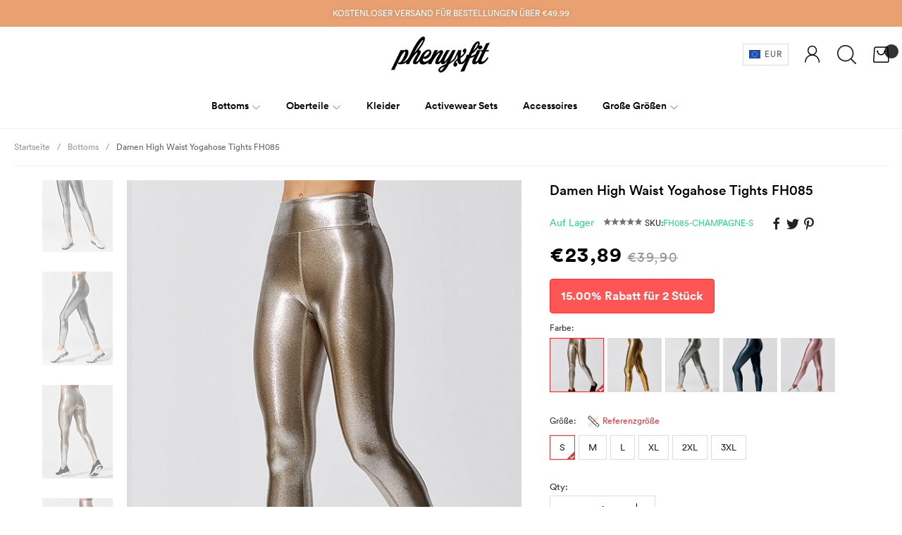

--- FILE ---
content_type: text/html; charset=utf-8
request_url: https://www.phenyxfit.com/Bottoms/2695-damen-high-waist-yogahose-tights-fh085.html
body_size: 77188
content:
<!doctype html lang="de">
<!--[if lt IE 7]> <html class="ie6 oldie" lang="de"> <![endif]-->
<!--[if IE 7]>    <html class="ie7 oldie" lang="de"> <![endif]-->
<!--[if IE 8]>    <html class="ie8 oldie" lang="de"> <![endif]-->
<!--[if gt IE 8]><!--> <html class="no-js" lang="de" prefix="og: http://ogp.me/ns#"> <!--<![endif]-->
<head>
<title>Damen High Waist Yogahose Tights FH085 - Bottoms - phenyxfit</title>
<meta name="description" content="
	
	Zweckmäßig - Diese Sport-Leggins sind atmungsaktiv,
	feuchtigkeitstransportierend sowie schnelltrocknend
	und bieten mit ein angenehmes Tragegefühl.

	Schöne Figur - Diese Sporthose macht eine top Figur.
	Wenn Sie es für ein paar Fitnessübungen tragen, egal
	ob es sich um Sauerstoffgymnastik oder um Yoga handelt,
	gibt es keinen Druck.

	Material - Aus 95% Polyester, 5% Elasthan.
	Durch die flexiblen und dehnbaren Materialien von
	Yogahosen kannst du die verschiedenen Asanas ungehindert
	ausführen.

	Pflegehinweis: Maschinenwäsche (30°C). Nicht bleichen, trocknen,
	bügeln oder trockenreinigen. Mit ähnlichen Farben waschen.

	Rutscht Nicht - Mit einer speziellen Naht an bewegungstypischen
	Stellen, die ein Verrutschen oder Herunterrutschen verhindert,
	ist diese Leggings ideal für jede Route, die vor Ihnen liegt.

	Blickdicht - Die Laufhose ist vollkommen blickdicht(auch wenn
	man sich bückt, Kniebeugen macht etc.) und gleichzeitig aber
	angenehm leicht auf der Haut, sie ist weder dick noch dünn.
	

" />
<meta charset=UTF-8 />
<meta http-equiv="X-UA-Compatible" content="IE=edge" />
<meta name="renderer" content="webkit">
<meta name="viewport" content="width=device-width, initial-scale=1.0, minimum-scale=1.0, maximum-scale=1.0, user-scalable=0">
<meta http-equiv="cleartype" content="on" />
<meta name="apple-mobile-web-app-title" content="BD">
<link rel="icon" type="image/vnd.microsoft.icon" href="https://statics.phenyxfit.com/img/favicons/favicon.ico" />
<link rel="shortcut icon" type="image/x-icon" href="https://statics.phenyxfit.com/img/favicons/favicon.ico" />
<link rel="dns-prefetch" href="//ajax.googleapis.com">
<link rel="dns-prefetch" href="//www.google-analytics.com">

<script>
!function (w, d, t) {
  w.TiktokAnalyticsObject=t;var ttq=w[t]=w[t]||[];ttq.methods=["page","track","identify","instances","debug","on","off","once","ready","alias","group","enableCookie","disableCookie"],ttq.setAndDefer=function(t,e){t[e]=function(){t.push([e].concat(Array.prototype.slice.call(arguments,0)))}};for(var i=0;i<ttq.methods.length;i++)ttq.setAndDefer(ttq,ttq.methods[i]);ttq.instance=function(t){for(var e=ttq._i[t]||[],n=0;n<ttq.methods.length;n++)ttq.setAndDefer(e,ttq.methods[n]);return e},ttq.load=function(e,n){var i="https://analytics.tiktok.com/i18n/pixel/events.js";ttq._i=ttq._i||{},ttq._i[e]=[],ttq._i[e]._u=i,ttq._t=ttq._t||{},ttq._t[e]=+new Date,ttq._o=ttq._o||{},ttq._o[e]=n||{};var o=document.createElement("script");o.type="text/javascript",o.async=!0,o.src=i+"?sdkid="+e+"&lib="+t;var a=document.getElementsByTagName("script")[0];a.parentNode.insertBefore(o,a)};

  ttq.load('C50PE42LQH64DC0FFRO0');
  ttq.page();
}(window, document, 'ttq');
</script>


<script>
!function (w, d, t) {
  w.TiktokAnalyticsObject=t;var ttq=w[t]=w[t]||[];ttq.methods=["page","track","identify","instances","debug","on","off","once","ready","alias","group","enableCookie","disableCookie"],ttq.setAndDefer=function(t,e){t[e]=function(){t.push([e].concat(Array.prototype.slice.call(arguments,0)))}};for(var i=0;i<ttq.methods.length;i++)ttq.setAndDefer(ttq,ttq.methods[i]);ttq.instance=function(t){for(var e=ttq._i[t]||[],n=0;n<ttq.methods.length;n++)ttq.setAndDefer(e,ttq.methods[n]);return e},ttq.load=function(e,n){var i="https://analytics.tiktok.com/i18n/pixel/events.js";ttq._i=ttq._i||{},ttq._i[e]=[],ttq._i[e]._u=i,ttq._t=ttq._t||{},ttq._t[e]=+new Date,ttq._o=ttq._o||{},ttq._o[e]=n||{};var o=document.createElement("script");o.type="text/javascript",o.async=!0,o.src=i+"?sdkid="+e+"&lib="+t;var a=document.getElementsByTagName("script")[0];a.parentNode.insertBefore(o,a)};

  ttq.load('C55L60000UN7QUNFKBKG');
  ttq.page();
}(window, document, 'ttq');
</script>
<script type="text/javascript">
!function(e,t){"object"==typeof exports&&"undefined"!=typeof module?module.exports=t():"function"==typeof define&&define.amd?define(t):(e=e||self).Vue=t()}(this,function(){"use strict";var e=Object.freeze({});function t(e){return null==e}function n(e){return null!=e}function r(e){return!0===e}function i(e){return"string"==typeof e||"number"==typeof e||"symbol"==typeof e||"boolean"==typeof e}function o(e){return null!==e&&"object"==typeof e}var a=Object.prototype.toString;function s(e){return"[object Object]"===a.call(e)}function c(e){var t=parseFloat(String(e));return t>=0&&Math.floor(t)===t&&isFinite(e)}function u(e){return n(e)&&"function"==typeof e.then&&"function"==typeof e.catch}function l(e){return null==e?"":Array.isArray(e)||s(e)&&e.toString===a?JSON.stringify(e,null,2):String(e)}function f(e){var t=parseFloat(e);return isNaN(t)?e:t}function p(e,t){for(var n=Object.create(null),r=e.split(","),i=0;i<r.length;i++)n[r[i]]=!0;return t?function(e){return n[e.toLowerCase()]}:function(e){return n[e]}}var d=p("slot,component",!0),v=p("key,ref,slot,slot-scope,is");function h(e,t){if(e.length){var n=e.indexOf(t);if(n>-1)return e.splice(n,1)}}var m=Object.prototype.hasOwnProperty;function y(e,t){return m.call(e,t)}function g(e){var t=Object.create(null);return function(n){return t[n]||(t[n]=e(n))}}var _=/-(\w)/g,b=g(function(e){return e.replace(_,function(e,t){return t?t.toUpperCase():""})}),$=g(function(e){return e.charAt(0).toUpperCase()+e.slice(1)}),w=/\B([A-Z])/g,C=g(function(e){return e.replace(w,"-$1").toLowerCase()});var x=Function.prototype.bind?function(e,t){return e.bind(t)}:function(e,t){function n(n){var r=arguments.length;return r?r>1?e.apply(t,arguments):e.call(t,n):e.call(t)}return n._length=e.length,n};function k(e,t){t=t||0;for(var n=e.length-t,r=new Array(n);n--;)r[n]=e[n+t];return r}function A(e,t){for(var n in t)e[n]=t[n];return e}function O(e){for(var t={},n=0;n<e.length;n++)e[n]&&A(t,e[n]);return t}function S(e,t,n){}var T=function(e,t,n){return!1},E=function(e){return e};function N(e,t){if(e===t)return!0;var n=o(e),r=o(t);if(!n||!r)return!n&&!r&&String(e)===String(t);try{var i=Array.isArray(e),a=Array.isArray(t);if(i&&a)return e.length===t.length&&e.every(function(e,n){return N(e,t[n])});if(e instanceof Date&&t instanceof Date)return e.getTime()===t.getTime();if(i||a)return!1;var s=Object.keys(e),c=Object.keys(t);return s.length===c.length&&s.every(function(n){return N(e[n],t[n])})}catch(e){return!1}}function j(e,t){for(var n=0;n<e.length;n++)if(N(e[n],t))return n;return-1}function D(e){var t=!1;return function(){t||(t=!0,e.apply(this,arguments))}}var L="data-server-rendered",M=["component","directive","filter"],I=["beforeCreate","created","beforeMount","mounted","beforeUpdate","updated","beforeDestroy","destroyed","activated","deactivated","errorCaptured","serverPrefetch"],F={optionMergeStrategies:Object.create(null),silent:!1,productionTip:!1,devtools:!1,performance:!1,errorHandler:null,warnHandler:null,ignoredElements:[],keyCodes:Object.create(null),isReservedTag:T,isReservedAttr:T,isUnknownElement:T,getTagNamespace:S,parsePlatformTagName:E,mustUseProp:T,async:!0,_lifecycleHooks:I},P=/a-zA-Z\u00B7\u00C0-\u00D6\u00D8-\u00F6\u00F8-\u037D\u037F-\u1FFF\u200C-\u200D\u203F-\u2040\u2070-\u218F\u2C00-\u2FEF\u3001-\uD7FF\uF900-\uFDCF\uFDF0-\uFFFD/;function R(e,t,n,r){Object.defineProperty(e,t,{value:n,enumerable:!!r,writable:!0,configurable:!0})}var H=new RegExp("[^"+P.source+".$_\\d]");var B,U="__proto__"in{},z="undefined"!=typeof window,V="undefined"!=typeof WXEnvironment&&!!WXEnvironment.platform,K=V&&WXEnvironment.platform.toLowerCase(),J=z&&window.navigator.userAgent.toLowerCase(),q=J&&/msie|trident/.test(J),W=J&&J.indexOf("msie 9.0")>0,Z=J&&J.indexOf("edge/")>0,G=(J&&J.indexOf("android"),J&&/iphone|ipad|ipod|ios/.test(J)||"ios"===K),X=(J&&/chrome\/\d+/.test(J),J&&/phantomjs/.test(J),J&&J.match(/firefox\/(\d+)/)),Y={}.watch,Q=!1;if(z)try{var ee={};Object.defineProperty(ee,"passive",{get:function(){Q=!0}}),window.addEventListener("test-passive",null,ee)}catch(e){}var te=function(){return void 0===B&&(B=!z&&!V&&"undefined"!=typeof global&&(global.process&&"server"===global.process.env.VUE_ENV)),B},ne=z&&window.__VUE_DEVTOOLS_GLOBAL_HOOK__;function re(e){return"function"==typeof e&&/native code/.test(e.toString())}var ie,oe="undefined"!=typeof Symbol&&re(Symbol)&&"undefined"!=typeof Reflect&&re(Reflect.ownKeys);ie="undefined"!=typeof Set&&re(Set)?Set:function(){function e(){this.set=Object.create(null)}return e.prototype.has=function(e){return!0===this.set[e]},e.prototype.add=function(e){this.set[e]=!0},e.prototype.clear=function(){this.set=Object.create(null)},e}();var ae=S,se=0,ce=function(){this.id=se++,this.subs=[]};ce.prototype.addSub=function(e){this.subs.push(e)},ce.prototype.removeSub=function(e){h(this.subs,e)},ce.prototype.depend=function(){ce.target&&ce.target.addDep(this)},ce.prototype.notify=function(){for(var e=this.subs.slice(),t=0,n=e.length;t<n;t++)e[t].update()},ce.target=null;var ue=[];function le(e){ue.push(e),ce.target=e}function fe(){ue.pop(),ce.target=ue[ue.length-1]}var pe=function(e,t,n,r,i,o,a,s){this.tag=e,this.data=t,this.children=n,this.text=r,this.elm=i,this.ns=void 0,this.context=o,this.fnContext=void 0,this.fnOptions=void 0,this.fnScopeId=void 0,this.key=t&&t.key,this.componentOptions=a,this.componentInstance=void 0,this.parent=void 0,this.raw=!1,this.isStatic=!1,this.isRootInsert=!0,this.isComment=!1,this.isCloned=!1,this.isOnce=!1,this.asyncFactory=s,this.asyncMeta=void 0,this.isAsyncPlaceholder=!1},de={child:{configurable:!0}};de.child.get=function(){return this.componentInstance},Object.defineProperties(pe.prototype,de);var ve=function(e){void 0===e&&(e="");var t=new pe;return t.text=e,t.isComment=!0,t};function he(e){return new pe(void 0,void 0,void 0,String(e))}function me(e){var t=new pe(e.tag,e.data,e.children&&e.children.slice(),e.text,e.elm,e.context,e.componentOptions,e.asyncFactory);return t.ns=e.ns,t.isStatic=e.isStatic,t.key=e.key,t.isComment=e.isComment,t.fnContext=e.fnContext,t.fnOptions=e.fnOptions,t.fnScopeId=e.fnScopeId,t.asyncMeta=e.asyncMeta,t.isCloned=!0,t}var ye=Array.prototype,ge=Object.create(ye);["push","pop","shift","unshift","splice","sort","reverse"].forEach(function(e){var t=ye[e];R(ge,e,function(){for(var n=[],r=arguments.length;r--;)n[r]=arguments[r];var i,o=t.apply(this,n),a=this.__ob__;switch(e){case"push":case"unshift":i=n;break;case"splice":i=n.slice(2)}return i&&a.observeArray(i),a.dep.notify(),o})});var _e=Object.getOwnPropertyNames(ge),be=!0;function $e(e){be=e}var we=function(e){var t;this.value=e,this.dep=new ce,this.vmCount=0,R(e,"__ob__",this),Array.isArray(e)?(U?(t=ge,e.__proto__=t):function(e,t,n){for(var r=0,i=n.length;r<i;r++){var o=n[r];R(e,o,t[o])}}(e,ge,_e),this.observeArray(e)):this.walk(e)};function Ce(e,t){var n;if(o(e)&&!(e instanceof pe))return y(e,"__ob__")&&e.__ob__ instanceof we?n=e.__ob__:be&&!te()&&(Array.isArray(e)||s(e))&&Object.isExtensible(e)&&!e._isVue&&(n=new we(e)),t&&n&&n.vmCount++,n}function xe(e,t,n,r,i){var o=new ce,a=Object.getOwnPropertyDescriptor(e,t);if(!a||!1!==a.configurable){var s=a&&a.get,c=a&&a.set;s&&!c||2!==arguments.length||(n=e[t]);var u=!i&&Ce(n);Object.defineProperty(e,t,{enumerable:!0,configurable:!0,get:function(){var t=s?s.call(e):n;return ce.target&&(o.depend(),u&&(u.dep.depend(),Array.isArray(t)&&function e(t){for(var n=void 0,r=0,i=t.length;r<i;r++)(n=t[r])&&n.__ob__&&n.__ob__.dep.depend(),Array.isArray(n)&&e(n)}(t))),t},set:function(t){var r=s?s.call(e):n;t===r||t!=t&&r!=r||s&&!c||(c?c.call(e,t):n=t,u=!i&&Ce(t),o.notify())}})}}function ke(e,t,n){if(Array.isArray(e)&&c(t))return e.length=Math.max(e.length,t),e.splice(t,1,n),n;if(t in e&&!(t in Object.prototype))return e[t]=n,n;var r=e.__ob__;return e._isVue||r&&r.vmCount?n:r?(xe(r.value,t,n),r.dep.notify(),n):(e[t]=n,n)}function Ae(e,t){if(Array.isArray(e)&&c(t))e.splice(t,1);else{var n=e.__ob__;e._isVue||n&&n.vmCount||y(e,t)&&(delete e[t],n&&n.dep.notify())}}we.prototype.walk=function(e){for(var t=Object.keys(e),n=0;n<t.length;n++)xe(e,t[n])},we.prototype.observeArray=function(e){for(var t=0,n=e.length;t<n;t++)Ce(e[t])};var Oe=F.optionMergeStrategies;function Se(e,t){if(!t)return e;for(var n,r,i,o=oe?Reflect.ownKeys(t):Object.keys(t),a=0;a<o.length;a++)"__ob__"!==(n=o[a])&&(r=e[n],i=t[n],y(e,n)?r!==i&&s(r)&&s(i)&&Se(r,i):ke(e,n,i));return e}function Te(e,t,n){return n?function(){var r="function"==typeof t?t.call(n,n):t,i="function"==typeof e?e.call(n,n):e;return r?Se(r,i):i}:t?e?function(){return Se("function"==typeof t?t.call(this,this):t,"function"==typeof e?e.call(this,this):e)}:t:e}function Ee(e,t){var n=t?e?e.concat(t):Array.isArray(t)?t:[t]:e;return n?function(e){for(var t=[],n=0;n<e.length;n++)-1===t.indexOf(e[n])&&t.push(e[n]);return t}(n):n}function Ne(e,t,n,r){var i=Object.create(e||null);return t?A(i,t):i}Oe.data=function(e,t,n){return n?Te(e,t,n):t&&"function"!=typeof t?e:Te(e,t)},I.forEach(function(e){Oe[e]=Ee}),M.forEach(function(e){Oe[e+"s"]=Ne}),Oe.watch=function(e,t,n,r){if(e===Y&&(e=void 0),t===Y&&(t=void 0),!t)return Object.create(e||null);if(!e)return t;var i={};for(var o in A(i,e),t){var a=i[o],s=t[o];a&&!Array.isArray(a)&&(a=[a]),i[o]=a?a.concat(s):Array.isArray(s)?s:[s]}return i},Oe.props=Oe.methods=Oe.inject=Oe.computed=function(e,t,n,r){if(!e)return t;var i=Object.create(null);return A(i,e),t&&A(i,t),i},Oe.provide=Te;var je=function(e,t){return void 0===t?e:t};function De(e,t,n){if("function"==typeof t&&(t=t.options),function(e,t){var n=e.props;if(n){var r,i,o={};if(Array.isArray(n))for(r=n.length;r--;)"string"==typeof(i=n[r])&&(o[b(i)]={type:null});else if(s(n))for(var a in n)i=n[a],o[b(a)]=s(i)?i:{type:i};e.props=o}}(t),function(e,t){var n=e.inject;if(n){var r=e.inject={};if(Array.isArray(n))for(var i=0;i<n.length;i++)r[n[i]]={from:n[i]};else if(s(n))for(var o in n){var a=n[o];r[o]=s(a)?A({from:o},a):{from:a}}}}(t),function(e){var t=e.directives;if(t)for(var n in t){var r=t[n];"function"==typeof r&&(t[n]={bind:r,update:r})}}(t),!t._base&&(t.extends&&(e=De(e,t.extends,n)),t.mixins))for(var r=0,i=t.mixins.length;r<i;r++)e=De(e,t.mixins[r],n);var o,a={};for(o in e)c(o);for(o in t)y(e,o)||c(o);function c(r){var i=Oe[r]||je;a[r]=i(e[r],t[r],n,r)}return a}function Le(e,t,n,r){if("string"==typeof n){var i=e[t];if(y(i,n))return i[n];var o=b(n);if(y(i,o))return i[o];var a=$(o);return y(i,a)?i[a]:i[n]||i[o]||i[a]}}function Me(e,t,n,r){var i=t[e],o=!y(n,e),a=n[e],s=Pe(Boolean,i.type);if(s>-1)if(o&&!y(i,"default"))a=!1;else if(""===a||a===C(e)){var c=Pe(String,i.type);(c<0||s<c)&&(a=!0)}if(void 0===a){a=function(e,t,n){if(!y(t,"default"))return;var r=t.default;if(e&&e.$options.propsData&&void 0===e.$options.propsData[n]&&void 0!==e._props[n])return e._props[n];return"function"==typeof r&&"Function"!==Ie(t.type)?r.call(e):r}(r,i,e);var u=be;$e(!0),Ce(a),$e(u)}return a}function Ie(e){var t=e&&e.toString().match(/^\s*function (\w+)/);return t?t[1]:""}function Fe(e,t){return Ie(e)===Ie(t)}function Pe(e,t){if(!Array.isArray(t))return Fe(t,e)?0:-1;for(var n=0,r=t.length;n<r;n++)if(Fe(t[n],e))return n;return-1}function Re(e,t,n){le();try{if(t)for(var r=t;r=r.$parent;){var i=r.$options.errorCaptured;if(i)for(var o=0;o<i.length;o++)try{if(!1===i[o].call(r,e,t,n))return}catch(e){Be(e,r,"errorCaptured hook")}}Be(e,t,n)}finally{fe()}}function He(e,t,n,r,i){var o;try{(o=n?e.apply(t,n):e.call(t))&&!o._isVue&&u(o)&&!o._handled&&(o.catch(function(e){return Re(e,r,i+" (Promise/async)")}),o._handled=!0)}catch(e){Re(e,r,i)}return o}function Be(e,t,n){if(F.errorHandler)try{return F.errorHandler.call(null,e,t,n)}catch(t){t!==e&&Ue(t,null,"config.errorHandler")}Ue(e,t,n)}function Ue(e,t,n){if(!z&&!V||"undefined"==typeof console)throw e;console.error(e)}var ze,Ve=!1,Ke=[],Je=!1;function qe(){Je=!1;var e=Ke.slice(0);Ke.length=0;for(var t=0;t<e.length;t++)e[t]()}if("undefined"!=typeof Promise&&re(Promise)){var We=Promise.resolve();ze=function(){We.then(qe),G&&setTimeout(S)},Ve=!0}else if(q||"undefined"==typeof MutationObserver||!re(MutationObserver)&&"[object MutationObserverConstructor]"!==MutationObserver.toString())ze="undefined"!=typeof setImmediate&&re(setImmediate)?function(){setImmediate(qe)}:function(){setTimeout(qe,0)};else{var Ze=1,Ge=new MutationObserver(qe),Xe=document.createTextNode(String(Ze));Ge.observe(Xe,{characterData:!0}),ze=function(){Ze=(Ze+1)%2,Xe.data=String(Ze)},Ve=!0}function Ye(e,t){var n;if(Ke.push(function(){if(e)try{e.call(t)}catch(e){Re(e,t,"nextTick")}else n&&n(t)}),Je||(Je=!0,ze()),!e&&"undefined"!=typeof Promise)return new Promise(function(e){n=e})}var Qe=new ie;function et(e){!function e(t,n){var r,i;var a=Array.isArray(t);if(!a&&!o(t)||Object.isFrozen(t)||t instanceof pe)return;if(t.__ob__){var s=t.__ob__.dep.id;if(n.has(s))return;n.add(s)}if(a)for(r=t.length;r--;)e(t[r],n);else for(i=Object.keys(t),r=i.length;r--;)e(t[i[r]],n)}(e,Qe),Qe.clear()}var tt=g(function(e){var t="&"===e.charAt(0),n="~"===(e=t?e.slice(1):e).charAt(0),r="!"===(e=n?e.slice(1):e).charAt(0);return{name:e=r?e.slice(1):e,once:n,capture:r,passive:t}});function nt(e,t){function n(){var e=arguments,r=n.fns;if(!Array.isArray(r))return He(r,null,arguments,t,"v-on handler");for(var i=r.slice(),o=0;o<i.length;o++)He(i[o],null,e,t,"v-on handler")}return n.fns=e,n}function rt(e,n,i,o,a,s){var c,u,l,f;for(c in e)u=e[c],l=n[c],f=tt(c),t(u)||(t(l)?(t(u.fns)&&(u=e[c]=nt(u,s)),r(f.once)&&(u=e[c]=a(f.name,u,f.capture)),i(f.name,u,f.capture,f.passive,f.params)):u!==l&&(l.fns=u,e[c]=l));for(c in n)t(e[c])&&o((f=tt(c)).name,n[c],f.capture)}function it(e,i,o){var a;e instanceof pe&&(e=e.data.hook||(e.data.hook={}));var s=e[i];function c(){o.apply(this,arguments),h(a.fns,c)}t(s)?a=nt([c]):n(s.fns)&&r(s.merged)?(a=s).fns.push(c):a=nt([s,c]),a.merged=!0,e[i]=a}function ot(e,t,r,i,o){if(n(t)){if(y(t,r))return e[r]=t[r],o||delete t[r],!0;if(y(t,i))return e[r]=t[i],o||delete t[i],!0}return!1}function at(e){return i(e)?[he(e)]:Array.isArray(e)?function e(o,a){var s=[];var c,u,l,f;for(c=0;c<o.length;c++)t(u=o[c])||"boolean"==typeof u||(l=s.length-1,f=s[l],Array.isArray(u)?u.length>0&&(st((u=e(u,(a||"")+"_"+c))[0])&&st(f)&&(s[l]=he(f.text+u[0].text),u.shift()),s.push.apply(s,u)):i(u)?st(f)?s[l]=he(f.text+u):""!==u&&s.push(he(u)):st(u)&&st(f)?s[l]=he(f.text+u.text):(r(o._isVList)&&n(u.tag)&&t(u.key)&&n(a)&&(u.key="__vlist"+a+"_"+c+"__"),s.push(u)));return s}(e):void 0}function st(e){return n(e)&&n(e.text)&&!1===e.isComment}function ct(e,t){if(e){for(var n=Object.create(null),r=oe?Reflect.ownKeys(e):Object.keys(e),i=0;i<r.length;i++){var o=r[i];if("__ob__"!==o){for(var a=e[o].from,s=t;s;){if(s._provided&&y(s._provided,a)){n[o]=s._provided[a];break}s=s.$parent}if(!s&&"default"in e[o]){var c=e[o].default;n[o]="function"==typeof c?c.call(t):c}}}return n}}function ut(e,t){if(!e||!e.length)return{};for(var n={},r=0,i=e.length;r<i;r++){var o=e[r],a=o.data;if(a&&a.attrs&&a.attrs.slot&&delete a.attrs.slot,o.context!==t&&o.fnContext!==t||!a||null==a.slot)(n.default||(n.default=[])).push(o);else{var s=a.slot,c=n[s]||(n[s]=[]);"template"===o.tag?c.push.apply(c,o.children||[]):c.push(o)}}for(var u in n)n[u].every(lt)&&delete n[u];return n}function lt(e){return e.isComment&&!e.asyncFactory||" "===e.text}function ft(t,n,r){var i,o=Object.keys(n).length>0,a=t?!!t.$stable:!o,s=t&&t.$key;if(t){if(t._normalized)return t._normalized;if(a&&r&&r!==e&&s===r.$key&&!o&&!r.$hasNormal)return r;for(var c in i={},t)t[c]&&"$"!==c[0]&&(i[c]=pt(n,c,t[c]))}else i={};for(var u in n)u in i||(i[u]=dt(n,u));return t&&Object.isExtensible(t)&&(t._normalized=i),R(i,"$stable",a),R(i,"$key",s),R(i,"$hasNormal",o),i}function pt(e,t,n){var r=function(){var e=arguments.length?n.apply(null,arguments):n({});return(e=e&&"object"==typeof e&&!Array.isArray(e)?[e]:at(e))&&(0===e.length||1===e.length&&e[0].isComment)?void 0:e};return n.proxy&&Object.defineProperty(e,t,{get:r,enumerable:!0,configurable:!0}),r}function dt(e,t){return function(){return e[t]}}function vt(e,t){var r,i,a,s,c;if(Array.isArray(e)||"string"==typeof e)for(r=new Array(e.length),i=0,a=e.length;i<a;i++)r[i]=t(e[i],i);else if("number"==typeof e)for(r=new Array(e),i=0;i<e;i++)r[i]=t(i+1,i);else if(o(e))if(oe&&e[Symbol.iterator]){r=[];for(var u=e[Symbol.iterator](),l=u.next();!l.done;)r.push(t(l.value,r.length)),l=u.next()}else for(s=Object.keys(e),r=new Array(s.length),i=0,a=s.length;i<a;i++)c=s[i],r[i]=t(e[c],c,i);return n(r)||(r=[]),r._isVList=!0,r}function ht(e,t,n,r){var i,o=this.$scopedSlots[e];o?(n=n||{},r&&(n=A(A({},r),n)),i=o(n)||t):i=this.$slots[e]||t;var a=n&&n.slot;return a?this.$createElement("template",{slot:a},i):i}function mt(e){return Le(this.$options,"filters",e)||E}function yt(e,t){return Array.isArray(e)?-1===e.indexOf(t):e!==t}function gt(e,t,n,r,i){var o=F.keyCodes[t]||n;return i&&r&&!F.keyCodes[t]?yt(i,r):o?yt(o,e):r?C(r)!==t:void 0}function _t(e,t,n,r,i){if(n)if(o(n)){var a;Array.isArray(n)&&(n=O(n));var s=function(o){if("class"===o||"style"===o||v(o))a=e;else{var s=e.attrs&&e.attrs.type;a=r||F.mustUseProp(t,s,o)?e.domProps||(e.domProps={}):e.attrs||(e.attrs={})}var c=b(o),u=C(o);c in a||u in a||(a[o]=n[o],i&&((e.on||(e.on={}))["update:"+o]=function(e){n[o]=e}))};for(var c in n)s(c)}else;return e}function bt(e,t){var n=this._staticTrees||(this._staticTrees=[]),r=n[e];return r&&!t?r:(wt(r=n[e]=this.$options.staticRenderFns[e].call(this._renderProxy,null,this),"__static__"+e,!1),r)}function $t(e,t,n){return wt(e,"__once__"+t+(n?"_"+n:""),!0),e}function wt(e,t,n){if(Array.isArray(e))for(var r=0;r<e.length;r++)e[r]&&"string"!=typeof e[r]&&Ct(e[r],t+"_"+r,n);else Ct(e,t,n)}function Ct(e,t,n){e.isStatic=!0,e.key=t,e.isOnce=n}function xt(e,t){if(t)if(s(t)){var n=e.on=e.on?A({},e.on):{};for(var r in t){var i=n[r],o=t[r];n[r]=i?[].concat(i,o):o}}else;return e}function kt(e,t,n,r){t=t||{$stable:!n};for(var i=0;i<e.length;i++){var o=e[i];Array.isArray(o)?kt(o,t,n):o&&(o.proxy&&(o.fn.proxy=!0),t[o.key]=o.fn)}return r&&(t.$key=r),t}function At(e,t){for(var n=0;n<t.length;n+=2){var r=t[n];"string"==typeof r&&r&&(e[t[n]]=t[n+1])}return e}function Ot(e,t){return"string"==typeof e?t+e:e}function St(e){e._o=$t,e._n=f,e._s=l,e._l=vt,e._t=ht,e._q=N,e._i=j,e._m=bt,e._f=mt,e._k=gt,e._b=_t,e._v=he,e._e=ve,e._u=kt,e._g=xt,e._d=At,e._p=Ot}function Tt(t,n,i,o,a){var s,c=this,u=a.options;y(o,"_uid")?(s=Object.create(o))._original=o:(s=o,o=o._original);var l=r(u._compiled),f=!l;this.data=t,this.props=n,this.children=i,this.parent=o,this.listeners=t.on||e,this.injections=ct(u.inject,o),this.slots=function(){return c.$slots||ft(t.scopedSlots,c.$slots=ut(i,o)),c.$slots},Object.defineProperty(this,"scopedSlots",{enumerable:!0,get:function(){return ft(t.scopedSlots,this.slots())}}),l&&(this.$options=u,this.$slots=this.slots(),this.$scopedSlots=ft(t.scopedSlots,this.$slots)),u._scopeId?this._c=function(e,t,n,r){var i=Pt(s,e,t,n,r,f);return i&&!Array.isArray(i)&&(i.fnScopeId=u._scopeId,i.fnContext=o),i}:this._c=function(e,t,n,r){return Pt(s,e,t,n,r,f)}}function Et(e,t,n,r,i){var o=me(e);return o.fnContext=n,o.fnOptions=r,t.slot&&((o.data||(o.data={})).slot=t.slot),o}function Nt(e,t){for(var n in t)e[b(n)]=t[n]}St(Tt.prototype);var jt={init:function(e,t){if(e.componentInstance&&!e.componentInstance._isDestroyed&&e.data.keepAlive){var r=e;jt.prepatch(r,r)}else{(e.componentInstance=function(e,t){var r={_isComponent:!0,_parentVnode:e,parent:t},i=e.data.inlineTemplate;n(i)&&(r.render=i.render,r.staticRenderFns=i.staticRenderFns);return new e.componentOptions.Ctor(r)}(e,Wt)).$mount(t?e.elm:void 0,t)}},prepatch:function(t,n){var r=n.componentOptions;!function(t,n,r,i,o){var a=i.data.scopedSlots,s=t.$scopedSlots,c=!!(a&&!a.$stable||s!==e&&!s.$stable||a&&t.$scopedSlots.$key!==a.$key),u=!!(o||t.$options._renderChildren||c);t.$options._parentVnode=i,t.$vnode=i,t._vnode&&(t._vnode.parent=i);if(t.$options._renderChildren=o,t.$attrs=i.data.attrs||e,t.$listeners=r||e,n&&t.$options.props){$e(!1);for(var l=t._props,f=t.$options._propKeys||[],p=0;p<f.length;p++){var d=f[p],v=t.$options.props;l[d]=Me(d,v,n,t)}$e(!0),t.$options.propsData=n}r=r||e;var h=t.$options._parentListeners;t.$options._parentListeners=r,qt(t,r,h),u&&(t.$slots=ut(o,i.context),t.$forceUpdate())}(n.componentInstance=t.componentInstance,r.propsData,r.listeners,n,r.children)},insert:function(e){var t,n=e.context,r=e.componentInstance;r._isMounted||(r._isMounted=!0,Yt(r,"mounted")),e.data.keepAlive&&(n._isMounted?((t=r)._inactive=!1,en.push(t)):Xt(r,!0))},destroy:function(e){var t=e.componentInstance;t._isDestroyed||(e.data.keepAlive?function e(t,n){if(n&&(t._directInactive=!0,Gt(t)))return;if(!t._inactive){t._inactive=!0;for(var r=0;r<t.$children.length;r++)e(t.$children[r]);Yt(t,"deactivated")}}(t,!0):t.$destroy())}},Dt=Object.keys(jt);function Lt(i,a,s,c,l){if(!t(i)){var f=s.$options._base;if(o(i)&&(i=f.extend(i)),"function"==typeof i){var p;if(t(i.cid)&&void 0===(i=function(e,i){if(r(e.error)&&n(e.errorComp))return e.errorComp;if(n(e.resolved))return e.resolved;var a=Ht;a&&n(e.owners)&&-1===e.owners.indexOf(a)&&e.owners.push(a);if(r(e.loading)&&n(e.loadingComp))return e.loadingComp;if(a&&!n(e.owners)){var s=e.owners=[a],c=!0,l=null,f=null;a.$on("hook:destroyed",function(){return h(s,a)});var p=function(e){for(var t=0,n=s.length;t<n;t++)s[t].$forceUpdate();e&&(s.length=0,null!==l&&(clearTimeout(l),l=null),null!==f&&(clearTimeout(f),f=null))},d=D(function(t){e.resolved=Bt(t,i),c?s.length=0:p(!0)}),v=D(function(t){n(e.errorComp)&&(e.error=!0,p(!0))}),m=e(d,v);return o(m)&&(u(m)?t(e.resolved)&&m.then(d,v):u(m.component)&&(m.component.then(d,v),n(m.error)&&(e.errorComp=Bt(m.error,i)),n(m.loading)&&(e.loadingComp=Bt(m.loading,i),0===m.delay?e.loading=!0:l=setTimeout(function(){l=null,t(e.resolved)&&t(e.error)&&(e.loading=!0,p(!1))},m.delay||200)),n(m.timeout)&&(f=setTimeout(function(){f=null,t(e.resolved)&&v(null)},m.timeout)))),c=!1,e.loading?e.loadingComp:e.resolved}}(p=i,f)))return function(e,t,n,r,i){var o=ve();return o.asyncFactory=e,o.asyncMeta={data:t,context:n,children:r,tag:i},o}(p,a,s,c,l);a=a||{},$n(i),n(a.model)&&function(e,t){var r=e.model&&e.model.prop||"value",i=e.model&&e.model.event||"input";(t.attrs||(t.attrs={}))[r]=t.model.value;var o=t.on||(t.on={}),a=o[i],s=t.model.callback;n(a)?(Array.isArray(a)?-1===a.indexOf(s):a!==s)&&(o[i]=[s].concat(a)):o[i]=s}(i.options,a);var d=function(e,r,i){var o=r.options.props;if(!t(o)){var a={},s=e.attrs,c=e.props;if(n(s)||n(c))for(var u in o){var l=C(u);ot(a,c,u,l,!0)||ot(a,s,u,l,!1)}return a}}(a,i);if(r(i.options.functional))return function(t,r,i,o,a){var s=t.options,c={},u=s.props;if(n(u))for(var l in u)c[l]=Me(l,u,r||e);else n(i.attrs)&&Nt(c,i.attrs),n(i.props)&&Nt(c,i.props);var f=new Tt(i,c,a,o,t),p=s.render.call(null,f._c,f);if(p instanceof pe)return Et(p,i,f.parent,s);if(Array.isArray(p)){for(var d=at(p)||[],v=new Array(d.length),h=0;h<d.length;h++)v[h]=Et(d[h],i,f.parent,s);return v}}(i,d,a,s,c);var v=a.on;if(a.on=a.nativeOn,r(i.options.abstract)){var m=a.slot;a={},m&&(a.slot=m)}!function(e){for(var t=e.hook||(e.hook={}),n=0;n<Dt.length;n++){var r=Dt[n],i=t[r],o=jt[r];i===o||i&&i._merged||(t[r]=i?Mt(o,i):o)}}(a);var y=i.options.name||l;return new pe("vue-component-"+i.cid+(y?"-"+y:""),a,void 0,void 0,void 0,s,{Ctor:i,propsData:d,listeners:v,tag:l,children:c},p)}}}function Mt(e,t){var n=function(n,r){e(n,r),t(n,r)};return n._merged=!0,n}var It=1,Ft=2;function Pt(e,a,s,c,u,l){return(Array.isArray(s)||i(s))&&(u=c,c=s,s=void 0),r(l)&&(u=Ft),function(e,i,a,s,c){if(n(a)&&n(a.__ob__))return ve();n(a)&&n(a.is)&&(i=a.is);if(!i)return ve();Array.isArray(s)&&"function"==typeof s[0]&&((a=a||{}).scopedSlots={default:s[0]},s.length=0);c===Ft?s=at(s):c===It&&(s=function(e){for(var t=0;t<e.length;t++)if(Array.isArray(e[t]))return Array.prototype.concat.apply([],e);return e}(s));var u,l;if("string"==typeof i){var f;l=e.$vnode&&e.$vnode.ns||F.getTagNamespace(i),u=F.isReservedTag(i)?new pe(F.parsePlatformTagName(i),a,s,void 0,void 0,e):a&&a.pre||!n(f=Le(e.$options,"components",i))?new pe(i,a,s,void 0,void 0,e):Lt(f,a,e,s,i)}else u=Lt(i,a,e,s);return Array.isArray(u)?u:n(u)?(n(l)&&function e(i,o,a){i.ns=o;"foreignObject"===i.tag&&(o=void 0,a=!0);if(n(i.children))for(var s=0,c=i.children.length;s<c;s++){var u=i.children[s];n(u.tag)&&(t(u.ns)||r(a)&&"svg"!==u.tag)&&e(u,o,a)}}(u,l),n(a)&&function(e){o(e.style)&&et(e.style);o(e.class)&&et(e.class)}(a),u):ve()}(e,a,s,c,u)}var Rt,Ht=null;function Bt(e,t){return(e.__esModule||oe&&"Module"===e[Symbol.toStringTag])&&(e=e.default),o(e)?t.extend(e):e}function Ut(e){return e.isComment&&e.asyncFactory}function zt(e){if(Array.isArray(e))for(var t=0;t<e.length;t++){var r=e[t];if(n(r)&&(n(r.componentOptions)||Ut(r)))return r}}function Vt(e,t){Rt.$on(e,t)}function Kt(e,t){Rt.$off(e,t)}function Jt(e,t){var n=Rt;return function r(){null!==t.apply(null,arguments)&&n.$off(e,r)}}function qt(e,t,n){Rt=e,rt(t,n||{},Vt,Kt,Jt,e),Rt=void 0}var Wt=null;function Zt(e){var t=Wt;return Wt=e,function(){Wt=t}}function Gt(e){for(;e&&(e=e.$parent);)if(e._inactive)return!0;return!1}function Xt(e,t){if(t){if(e._directInactive=!1,Gt(e))return}else if(e._directInactive)return;if(e._inactive||null===e._inactive){e._inactive=!1;for(var n=0;n<e.$children.length;n++)Xt(e.$children[n]);Yt(e,"activated")}}function Yt(e,t){le();var n=e.$options[t],r=t+" hook";if(n)for(var i=0,o=n.length;i<o;i++)He(n[i],e,null,e,r);e._hasHookEvent&&e.$emit("hook:"+t),fe()}var Qt=[],en=[],tn={},nn=!1,rn=!1,on=0;var an=0,sn=Date.now;if(z&&!q){var cn=window.performance;cn&&"function"==typeof cn.now&&sn()>document.createEvent("Event").timeStamp&&(sn=function(){return cn.now()})}function un(){var e,t;for(an=sn(),rn=!0,Qt.sort(function(e,t){return e.id-t.id}),on=0;on<Qt.length;on++)(e=Qt[on]).before&&e.before(),t=e.id,tn[t]=null,e.run();var n=en.slice(),r=Qt.slice();on=Qt.length=en.length=0,tn={},nn=rn=!1,function(e){for(var t=0;t<e.length;t++)e[t]._inactive=!0,Xt(e[t],!0)}(n),function(e){var t=e.length;for(;t--;){var n=e[t],r=n.vm;r._watcher===n&&r._isMounted&&!r._isDestroyed&&Yt(r,"updated")}}(r),ne&&F.devtools&&ne.emit("flush")}var ln=0,fn=function(e,t,n,r,i){this.vm=e,i&&(e._watcher=this),e._watchers.push(this),r?(this.deep=!!r.deep,this.user=!!r.user,this.lazy=!!r.lazy,this.sync=!!r.sync,this.before=r.before):this.deep=this.user=this.lazy=this.sync=!1,this.cb=n,this.id=++ln,this.active=!0,this.dirty=this.lazy,this.deps=[],this.newDeps=[],this.depIds=new ie,this.newDepIds=new ie,this.expression="","function"==typeof t?this.getter=t:(this.getter=function(e){if(!H.test(e)){var t=e.split(".");return function(e){for(var n=0;n<t.length;n++){if(!e)return;e=e[t[n]]}return e}}}(t),this.getter||(this.getter=S)),this.value=this.lazy?void 0:this.get()};fn.prototype.get=function(){var e;le(this);var t=this.vm;try{e=this.getter.call(t,t)}catch(e){if(!this.user)throw e;Re(e,t,'getter for watcher "'+this.expression+'"')}finally{this.deep&&et(e),fe(),this.cleanupDeps()}return e},fn.prototype.addDep=function(e){var t=e.id;this.newDepIds.has(t)||(this.newDepIds.add(t),this.newDeps.push(e),this.depIds.has(t)||e.addSub(this))},fn.prototype.cleanupDeps=function(){for(var e=this.deps.length;e--;){var t=this.deps[e];this.newDepIds.has(t.id)||t.removeSub(this)}var n=this.depIds;this.depIds=this.newDepIds,this.newDepIds=n,this.newDepIds.clear(),n=this.deps,this.deps=this.newDeps,this.newDeps=n,this.newDeps.length=0},fn.prototype.update=function(){this.lazy?this.dirty=!0:this.sync?this.run():function(e){var t=e.id;if(null==tn[t]){if(tn[t]=!0,rn){for(var n=Qt.length-1;n>on&&Qt[n].id>e.id;)n--;Qt.splice(n+1,0,e)}else Qt.push(e);nn||(nn=!0,Ye(un))}}(this)},fn.prototype.run=function(){if(this.active){var e=this.get();if(e!==this.value||o(e)||this.deep){var t=this.value;if(this.value=e,this.user)try{this.cb.call(this.vm,e,t)}catch(e){Re(e,this.vm,'callback for watcher "'+this.expression+'"')}else this.cb.call(this.vm,e,t)}}},fn.prototype.evaluate=function(){this.value=this.get(),this.dirty=!1},fn.prototype.depend=function(){for(var e=this.deps.length;e--;)this.deps[e].depend()},fn.prototype.teardown=function(){if(this.active){this.vm._isBeingDestroyed||h(this.vm._watchers,this);for(var e=this.deps.length;e--;)this.deps[e].removeSub(this);this.active=!1}};var pn={enumerable:!0,configurable:!0,get:S,set:S};function dn(e,t,n){pn.get=function(){return this[t][n]},pn.set=function(e){this[t][n]=e},Object.defineProperty(e,n,pn)}function vn(e){e._watchers=[];var t=e.$options;t.props&&function(e,t){var n=e.$options.propsData||{},r=e._props={},i=e.$options._propKeys=[];e.$parent&&$e(!1);var o=function(o){i.push(o);var a=Me(o,t,n,e);xe(r,o,a),o in e||dn(e,"_props",o)};for(var a in t)o(a);$e(!0)}(e,t.props),t.methods&&function(e,t){e.$options.props;for(var n in t)e[n]="function"!=typeof t[n]?S:x(t[n],e)}(e,t.methods),t.data?function(e){var t=e.$options.data;s(t=e._data="function"==typeof t?function(e,t){le();try{return e.call(t,t)}catch(e){return Re(e,t,"data()"),{}}finally{fe()}}(t,e):t||{})||(t={});var n=Object.keys(t),r=e.$options.props,i=(e.$options.methods,n.length);for(;i--;){var o=n[i];r&&y(r,o)||(a=void 0,36!==(a=(o+"").charCodeAt(0))&&95!==a&&dn(e,"_data",o))}var a;Ce(t,!0)}(e):Ce(e._data={},!0),t.computed&&function(e,t){var n=e._computedWatchers=Object.create(null),r=te();for(var i in t){var o=t[i],a="function"==typeof o?o:o.get;r||(n[i]=new fn(e,a||S,S,hn)),i in e||mn(e,i,o)}}(e,t.computed),t.watch&&t.watch!==Y&&function(e,t){for(var n in t){var r=t[n];if(Array.isArray(r))for(var i=0;i<r.length;i++)_n(e,n,r[i]);else _n(e,n,r)}}(e,t.watch)}var hn={lazy:!0};function mn(e,t,n){var r=!te();"function"==typeof n?(pn.get=r?yn(t):gn(n),pn.set=S):(pn.get=n.get?r&&!1!==n.cache?yn(t):gn(n.get):S,pn.set=n.set||S),Object.defineProperty(e,t,pn)}function yn(e){return function(){var t=this._computedWatchers&&this._computedWatchers[e];if(t)return t.dirty&&t.evaluate(),ce.target&&t.depend(),t.value}}function gn(e){return function(){return e.call(this,this)}}function _n(e,t,n,r){return s(n)&&(r=n,n=n.handler),"string"==typeof n&&(n=e[n]),e.$watch(t,n,r)}var bn=0;function $n(e){var t=e.options;if(e.super){var n=$n(e.super);if(n!==e.superOptions){e.superOptions=n;var r=function(e){var t,n=e.options,r=e.sealedOptions;for(var i in n)n[i]!==r[i]&&(t||(t={}),t[i]=n[i]);return t}(e);r&&A(e.extendOptions,r),(t=e.options=De(n,e.extendOptions)).name&&(t.components[t.name]=e)}}return t}function wn(e){this._init(e)}function Cn(e){e.cid=0;var t=1;e.extend=function(e){e=e||{};var n=this,r=n.cid,i=e._Ctor||(e._Ctor={});if(i[r])return i[r];var o=e.name||n.options.name,a=function(e){this._init(e)};return(a.prototype=Object.create(n.prototype)).constructor=a,a.cid=t++,a.options=De(n.options,e),a.super=n,a.options.props&&function(e){var t=e.options.props;for(var n in t)dn(e.prototype,"_props",n)}(a),a.options.computed&&function(e){var t=e.options.computed;for(var n in t)mn(e.prototype,n,t[n])}(a),a.extend=n.extend,a.mixin=n.mixin,a.use=n.use,M.forEach(function(e){a[e]=n[e]}),o&&(a.options.components[o]=a),a.superOptions=n.options,a.extendOptions=e,a.sealedOptions=A({},a.options),i[r]=a,a}}function xn(e){return e&&(e.Ctor.options.name||e.tag)}function kn(e,t){return Array.isArray(e)?e.indexOf(t)>-1:"string"==typeof e?e.split(",").indexOf(t)>-1:(n=e,"[object RegExp]"===a.call(n)&&e.test(t));var n}function An(e,t){var n=e.cache,r=e.keys,i=e._vnode;for(var o in n){var a=n[o];if(a){var s=xn(a.componentOptions);s&&!t(s)&&On(n,o,r,i)}}}function On(e,t,n,r){var i=e[t];!i||r&&i.tag===r.tag||i.componentInstance.$destroy(),e[t]=null,h(n,t)}!function(t){t.prototype._init=function(t){var n=this;n._uid=bn++,n._isVue=!0,t&&t._isComponent?function(e,t){var n=e.$options=Object.create(e.constructor.options),r=t._parentVnode;n.parent=t.parent,n._parentVnode=r;var i=r.componentOptions;n.propsData=i.propsData,n._parentListeners=i.listeners,n._renderChildren=i.children,n._componentTag=i.tag,t.render&&(n.render=t.render,n.staticRenderFns=t.staticRenderFns)}(n,t):n.$options=De($n(n.constructor),t||{},n),n._renderProxy=n,n._self=n,function(e){var t=e.$options,n=t.parent;if(n&&!t.abstract){for(;n.$options.abstract&&n.$parent;)n=n.$parent;n.$children.push(e)}e.$parent=n,e.$root=n?n.$root:e,e.$children=[],e.$refs={},e._watcher=null,e._inactive=null,e._directInactive=!1,e._isMounted=!1,e._isDestroyed=!1,e._isBeingDestroyed=!1}(n),function(e){e._events=Object.create(null),e._hasHookEvent=!1;var t=e.$options._parentListeners;t&&qt(e,t)}(n),function(t){t._vnode=null,t._staticTrees=null;var n=t.$options,r=t.$vnode=n._parentVnode,i=r&&r.context;t.$slots=ut(n._renderChildren,i),t.$scopedSlots=e,t._c=function(e,n,r,i){return Pt(t,e,n,r,i,!1)},t.$createElement=function(e,n,r,i){return Pt(t,e,n,r,i,!0)};var o=r&&r.data;xe(t,"$attrs",o&&o.attrs||e,null,!0),xe(t,"$listeners",n._parentListeners||e,null,!0)}(n),Yt(n,"beforeCreate"),function(e){var t=ct(e.$options.inject,e);t&&($e(!1),Object.keys(t).forEach(function(n){xe(e,n,t[n])}),$e(!0))}(n),vn(n),function(e){var t=e.$options.provide;t&&(e._provided="function"==typeof t?t.call(e):t)}(n),Yt(n,"created"),n.$options.el&&n.$mount(n.$options.el)}}(wn),function(e){var t={get:function(){return this._data}},n={get:function(){return this._props}};Object.defineProperty(e.prototype,"$data",t),Object.defineProperty(e.prototype,"$props",n),e.prototype.$set=ke,e.prototype.$delete=Ae,e.prototype.$watch=function(e,t,n){if(s(t))return _n(this,e,t,n);(n=n||{}).user=!0;var r=new fn(this,e,t,n);if(n.immediate)try{t.call(this,r.value)}catch(e){Re(e,this,'callback for immediate watcher "'+r.expression+'"')}return function(){r.teardown()}}}(wn),function(e){var t=/^hook:/;e.prototype.$on=function(e,n){var r=this;if(Array.isArray(e))for(var i=0,o=e.length;i<o;i++)r.$on(e[i],n);else(r._events[e]||(r._events[e]=[])).push(n),t.test(e)&&(r._hasHookEvent=!0);return r},e.prototype.$once=function(e,t){var n=this;function r(){n.$off(e,r),t.apply(n,arguments)}return r.fn=t,n.$on(e,r),n},e.prototype.$off=function(e,t){var n=this;if(!arguments.length)return n._events=Object.create(null),n;if(Array.isArray(e)){for(var r=0,i=e.length;r<i;r++)n.$off(e[r],t);return n}var o,a=n._events[e];if(!a)return n;if(!t)return n._events[e]=null,n;for(var s=a.length;s--;)if((o=a[s])===t||o.fn===t){a.splice(s,1);break}return n},e.prototype.$emit=function(e){var t=this._events[e];if(t){t=t.length>1?k(t):t;for(var n=k(arguments,1),r='event handler for "'+e+'"',i=0,o=t.length;i<o;i++)He(t[i],this,n,this,r)}return this}}(wn),function(e){e.prototype._update=function(e,t){var n=this,r=n.$el,i=n._vnode,o=Zt(n);n._vnode=e,n.$el=i?n.__patch__(i,e):n.__patch__(n.$el,e,t,!1),o(),r&&(r.__vue__=null),n.$el&&(n.$el.__vue__=n),n.$vnode&&n.$parent&&n.$vnode===n.$parent._vnode&&(n.$parent.$el=n.$el)},e.prototype.$forceUpdate=function(){this._watcher&&this._watcher.update()},e.prototype.$destroy=function(){var e=this;if(!e._isBeingDestroyed){Yt(e,"beforeDestroy"),e._isBeingDestroyed=!0;var t=e.$parent;!t||t._isBeingDestroyed||e.$options.abstract||h(t.$children,e),e._watcher&&e._watcher.teardown();for(var n=e._watchers.length;n--;)e._watchers[n].teardown();e._data.__ob__&&e._data.__ob__.vmCount--,e._isDestroyed=!0,e.__patch__(e._vnode,null),Yt(e,"destroyed"),e.$off(),e.$el&&(e.$el.__vue__=null),e.$vnode&&(e.$vnode.parent=null)}}}(wn),function(e){St(e.prototype),e.prototype.$nextTick=function(e){return Ye(e,this)},e.prototype._render=function(){var e,t=this,n=t.$options,r=n.render,i=n._parentVnode;i&&(t.$scopedSlots=ft(i.data.scopedSlots,t.$slots,t.$scopedSlots)),t.$vnode=i;try{Ht=t,e=r.call(t._renderProxy,t.$createElement)}catch(n){Re(n,t,"render"),e=t._vnode}finally{Ht=null}return Array.isArray(e)&&1===e.length&&(e=e[0]),e instanceof pe||(e=ve()),e.parent=i,e}}(wn);var Sn=[String,RegExp,Array],Tn={KeepAlive:{name:"keep-alive",abstract:!0,props:{include:Sn,exclude:Sn,max:[String,Number]},created:function(){this.cache=Object.create(null),this.keys=[]},destroyed:function(){for(var e in this.cache)On(this.cache,e,this.keys)},mounted:function(){var e=this;this.$watch("include",function(t){An(e,function(e){return kn(t,e)})}),this.$watch("exclude",function(t){An(e,function(e){return!kn(t,e)})})},render:function(){var e=this.$slots.default,t=zt(e),n=t&&t.componentOptions;if(n){var r=xn(n),i=this.include,o=this.exclude;if(i&&(!r||!kn(i,r))||o&&r&&kn(o,r))return t;var a=this.cache,s=this.keys,c=null==t.key?n.Ctor.cid+(n.tag?"::"+n.tag:""):t.key;a[c]?(t.componentInstance=a[c].componentInstance,h(s,c),s.push(c)):(a[c]=t,s.push(c),this.max&&s.length>parseInt(this.max)&&On(a,s[0],s,this._vnode)),t.data.keepAlive=!0}return t||e&&e[0]}}};!function(e){var t={get:function(){return F}};Object.defineProperty(e,"config",t),e.util={warn:ae,extend:A,mergeOptions:De,defineReactive:xe},e.set=ke,e.delete=Ae,e.nextTick=Ye,e.observable=function(e){return Ce(e),e},e.options=Object.create(null),M.forEach(function(t){e.options[t+"s"]=Object.create(null)}),e.options._base=e,A(e.options.components,Tn),function(e){e.use=function(e){var t=this._installedPlugins||(this._installedPlugins=[]);if(t.indexOf(e)>-1)return this;var n=k(arguments,1);return n.unshift(this),"function"==typeof e.install?e.install.apply(e,n):"function"==typeof e&&e.apply(null,n),t.push(e),this}}(e),function(e){e.mixin=function(e){return this.options=De(this.options,e),this}}(e),Cn(e),function(e){M.forEach(function(t){e[t]=function(e,n){return n?("component"===t&&s(n)&&(n.name=n.name||e,n=this.options._base.extend(n)),"directive"===t&&"function"==typeof n&&(n={bind:n,update:n}),this.options[t+"s"][e]=n,n):this.options[t+"s"][e]}})}(e)}(wn),Object.defineProperty(wn.prototype,"$isServer",{get:te}),Object.defineProperty(wn.prototype,"$ssrContext",{get:function(){return this.$vnode&&this.$vnode.ssrContext}}),Object.defineProperty(wn,"FunctionalRenderContext",{value:Tt}),wn.version="2.6.10";var En=p("style,class"),Nn=p("input,textarea,option,select,progress"),jn=function(e,t,n){return"value"===n&&Nn(e)&&"button"!==t||"selected"===n&&"option"===e||"checked"===n&&"input"===e||"muted"===n&&"video"===e},Dn=p("contenteditable,draggable,spellcheck"),Ln=p("events,caret,typing,plaintext-only"),Mn=function(e,t){return Hn(t)||"false"===t?"false":"contenteditable"===e&&Ln(t)?t:"true"},In=p("allowfullscreen,async,autofocus,autoplay,checked,compact,controls,declare,default,defaultchecked,defaultmuted,defaultselected,defer,disabled,enabled,formnovalidate,hidden,indeterminate,inert,ismap,itemscope,loop,multiple,muted,nohref,noresize,noshade,novalidate,nowrap,open,pauseonexit,readonly,required,reversed,scoped,seamless,selected,sortable,translate,truespeed,typemustmatch,visible"),Fn="http://www.w3.org/1999/xlink",Pn=function(e){return":"===e.charAt(5)&&"xlink"===e.slice(0,5)},Rn=function(e){return Pn(e)?e.slice(6,e.length):""},Hn=function(e){return null==e||!1===e};function Bn(e){for(var t=e.data,r=e,i=e;n(i.componentInstance);)(i=i.componentInstance._vnode)&&i.data&&(t=Un(i.data,t));for(;n(r=r.parent);)r&&r.data&&(t=Un(t,r.data));return function(e,t){if(n(e)||n(t))return zn(e,Vn(t));return""}(t.staticClass,t.class)}function Un(e,t){return{staticClass:zn(e.staticClass,t.staticClass),class:n(e.class)?[e.class,t.class]:t.class}}function zn(e,t){return e?t?e+" "+t:e:t||""}function Vn(e){return Array.isArray(e)?function(e){for(var t,r="",i=0,o=e.length;i<o;i++)n(t=Vn(e[i]))&&""!==t&&(r&&(r+=" "),r+=t);return r}(e):o(e)?function(e){var t="";for(var n in e)e[n]&&(t&&(t+=" "),t+=n);return t}(e):"string"==typeof e?e:""}var Kn={svg:"http://www.w3.org/2000/svg",math:"http://www.w3.org/1998/Math/MathML"},Jn=p("html,body,base,head,link,meta,style,title,address,article,aside,footer,header,h1,h2,h3,h4,h5,h6,hgroup,nav,section,div,dd,dl,dt,figcaption,figure,picture,hr,img,li,main,ol,p,pre,ul,a,b,abbr,bdi,bdo,br,cite,code,data,dfn,em,i,kbd,mark,q,rp,rt,rtc,ruby,s,samp,small,span,strong,sub,sup,time,u,var,wbr,area,audio,map,track,video,embed,object,param,source,canvas,script,noscript,del,ins,caption,col,colgroup,table,thead,tbody,td,th,tr,button,datalist,fieldset,form,input,label,legend,meter,optgroup,option,output,progress,select,textarea,details,dialog,menu,menuitem,summary,content,element,shadow,template,blockquote,iframe,tfoot"),qn=p("svg,animate,circle,clippath,cursor,defs,desc,ellipse,filter,font-face,foreignObject,g,glyph,image,line,marker,mask,missing-glyph,path,pattern,polygon,polyline,rect,switch,symbol,text,textpath,tspan,use,view",!0),Wn=function(e){return Jn(e)||qn(e)};function Zn(e){return qn(e)?"svg":"math"===e?"math":void 0}var Gn=Object.create(null);var Xn=p("text,number,password,search,email,tel,url");function Yn(e){if("string"==typeof e){var t=document.querySelector(e);return t||document.createElement("div")}return e}var Qn=Object.freeze({createElement:function(e,t){var n=document.createElement(e);return"select"!==e?n:(t.data&&t.data.attrs&&void 0!==t.data.attrs.multiple&&n.setAttribute("multiple","multiple"),n)},createElementNS:function(e,t){return document.createElementNS(Kn[e],t)},createTextNode:function(e){return document.createTextNode(e)},createComment:function(e){return document.createComment(e)},insertBefore:function(e,t,n){e.insertBefore(t,n)},removeChild:function(e,t){e.removeChild(t)},appendChild:function(e,t){e.appendChild(t)},parentNode:function(e){return e.parentNode},nextSibling:function(e){return e.nextSibling},tagName:function(e){return e.tagName},setTextContent:function(e,t){e.textContent=t},setStyleScope:function(e,t){e.setAttribute(t,"")}}),er={create:function(e,t){tr(t)},update:function(e,t){e.data.ref!==t.data.ref&&(tr(e,!0),tr(t))},destroy:function(e){tr(e,!0)}};function tr(e,t){var r=e.data.ref;if(n(r)){var i=e.context,o=e.componentInstance||e.elm,a=i.$refs;t?Array.isArray(a[r])?h(a[r],o):a[r]===o&&(a[r]=void 0):e.data.refInFor?Array.isArray(a[r])?a[r].indexOf(o)<0&&a[r].push(o):a[r]=[o]:a[r]=o}}var nr=new pe("",{},[]),rr=["create","activate","update","remove","destroy"];function ir(e,i){return e.key===i.key&&(e.tag===i.tag&&e.isComment===i.isComment&&n(e.data)===n(i.data)&&function(e,t){if("input"!==e.tag)return!0;var r,i=n(r=e.data)&&n(r=r.attrs)&&r.type,o=n(r=t.data)&&n(r=r.attrs)&&r.type;return i===o||Xn(i)&&Xn(o)}(e,i)||r(e.isAsyncPlaceholder)&&e.asyncFactory===i.asyncFactory&&t(i.asyncFactory.error))}function or(e,t,r){var i,o,a={};for(i=t;i<=r;++i)n(o=e[i].key)&&(a[o]=i);return a}var ar={create:sr,update:sr,destroy:function(e){sr(e,nr)}};function sr(e,t){(e.data.directives||t.data.directives)&&function(e,t){var n,r,i,o=e===nr,a=t===nr,s=ur(e.data.directives,e.context),c=ur(t.data.directives,t.context),u=[],l=[];for(n in c)r=s[n],i=c[n],r?(i.oldValue=r.value,i.oldArg=r.arg,fr(i,"update",t,e),i.def&&i.def.componentUpdated&&l.push(i)):(fr(i,"bind",t,e),i.def&&i.def.inserted&&u.push(i));if(u.length){var f=function(){for(var n=0;n<u.length;n++)fr(u[n],"inserted",t,e)};o?it(t,"insert",f):f()}l.length&&it(t,"postpatch",function(){for(var n=0;n<l.length;n++)fr(l[n],"componentUpdated",t,e)});if(!o)for(n in s)c[n]||fr(s[n],"unbind",e,e,a)}(e,t)}var cr=Object.create(null);function ur(e,t){var n,r,i=Object.create(null);if(!e)return i;for(n=0;n<e.length;n++)(r=e[n]).modifiers||(r.modifiers=cr),i[lr(r)]=r,r.def=Le(t.$options,"directives",r.name);return i}function lr(e){return e.rawName||e.name+"."+Object.keys(e.modifiers||{}).join(".")}function fr(e,t,n,r,i){var o=e.def&&e.def[t];if(o)try{o(n.elm,e,n,r,i)}catch(r){Re(r,n.context,"directive "+e.name+" "+t+" hook")}}var pr=[er,ar];function dr(e,r){var i=r.componentOptions;if(!(n(i)&&!1===i.Ctor.options.inheritAttrs||t(e.data.attrs)&&t(r.data.attrs))){var o,a,s=r.elm,c=e.data.attrs||{},u=r.data.attrs||{};for(o in n(u.__ob__)&&(u=r.data.attrs=A({},u)),u)a=u[o],c[o]!==a&&vr(s,o,a);for(o in(q||Z)&&u.value!==c.value&&vr(s,"value",u.value),c)t(u[o])&&(Pn(o)?s.removeAttributeNS(Fn,Rn(o)):Dn(o)||s.removeAttribute(o))}}function vr(e,t,n){e.tagName.indexOf("-")>-1?hr(e,t,n):In(t)?Hn(n)?e.removeAttribute(t):(n="allowfullscreen"===t&&"EMBED"===e.tagName?"true":t,e.setAttribute(t,n)):Dn(t)?e.setAttribute(t,Mn(t,n)):Pn(t)?Hn(n)?e.removeAttributeNS(Fn,Rn(t)):e.setAttributeNS(Fn,t,n):hr(e,t,n)}function hr(e,t,n){if(Hn(n))e.removeAttribute(t);else{if(q&&!W&&"TEXTAREA"===e.tagName&&"placeholder"===t&&""!==n&&!e.__ieph){var r=function(t){t.stopImmediatePropagation(),e.removeEventListener("input",r)};e.addEventListener("input",r),e.__ieph=!0}e.setAttribute(t,n)}}var mr={create:dr,update:dr};function yr(e,r){var i=r.elm,o=r.data,a=e.data;if(!(t(o.staticClass)&&t(o.class)&&(t(a)||t(a.staticClass)&&t(a.class)))){var s=Bn(r),c=i._transitionClasses;n(c)&&(s=zn(s,Vn(c))),s!==i._prevClass&&(i.setAttribute("class",s),i._prevClass=s)}}var gr,_r,br,$r,wr,Cr,xr={create:yr,update:yr},kr=/[\w).+\-_$\]]/;function Ar(e){var t,n,r,i,o,a=!1,s=!1,c=!1,u=!1,l=0,f=0,p=0,d=0;for(r=0;r<e.length;r++)if(n=t,t=e.charCodeAt(r),a)39===t&&92!==n&&(a=!1);else if(s)34===t&&92!==n&&(s=!1);else if(c)96===t&&92!==n&&(c=!1);else if(u)47===t&&92!==n&&(u=!1);else if(124!==t||124===e.charCodeAt(r+1)||124===e.charCodeAt(r-1)||l||f||p){switch(t){case 34:s=!0;break;case 39:a=!0;break;case 96:c=!0;break;case 40:p++;break;case 41:p--;break;case 91:f++;break;case 93:f--;break;case 123:l++;break;case 125:l--}if(47===t){for(var v=r-1,h=void 0;v>=0&&" "===(h=e.charAt(v));v--);h&&kr.test(h)||(u=!0)}}else void 0===i?(d=r+1,i=e.slice(0,r).trim()):m();function m(){(o||(o=[])).push(e.slice(d,r).trim()),d=r+1}if(void 0===i?i=e.slice(0,r).trim():0!==d&&m(),o)for(r=0;r<o.length;r++)i=Or(i,o[r]);return i}function Or(e,t){var n=t.indexOf("(");if(n<0)return'_f("'+t+'")('+e+")";var r=t.slice(0,n),i=t.slice(n+1);return'_f("'+r+'")('+e+(")"!==i?","+i:i)}function Sr(e,t){console.error("[Vue compiler]: "+e)}function Tr(e,t){return e?e.map(function(e){return e[t]}).filter(function(e){return e}):[]}function Er(e,t,n,r,i){(e.props||(e.props=[])).push(Rr({name:t,value:n,dynamic:i},r)),e.plain=!1}function Nr(e,t,n,r,i){(i?e.dynamicAttrs||(e.dynamicAttrs=[]):e.attrs||(e.attrs=[])).push(Rr({name:t,value:n,dynamic:i},r)),e.plain=!1}function jr(e,t,n,r){e.attrsMap[t]=n,e.attrsList.push(Rr({name:t,value:n},r))}function Dr(e,t,n,r,i,o,a,s){(e.directives||(e.directives=[])).push(Rr({name:t,rawName:n,value:r,arg:i,isDynamicArg:o,modifiers:a},s)),e.plain=!1}function Lr(e,t,n){return n?"_p("+t+',"'+e+'")':e+t}function Mr(t,n,r,i,o,a,s,c){var u;(i=i||e).right?c?n="("+n+")==='click'?'contextmenu':("+n+")":"click"===n&&(n="contextmenu",delete i.right):i.middle&&(c?n="("+n+")==='click'?'mouseup':("+n+")":"click"===n&&(n="mouseup")),i.capture&&(delete i.capture,n=Lr("!",n,c)),i.once&&(delete i.once,n=Lr("~",n,c)),i.passive&&(delete i.passive,n=Lr("&",n,c)),i.native?(delete i.native,u=t.nativeEvents||(t.nativeEvents={})):u=t.events||(t.events={});var l=Rr({value:r.trim(),dynamic:c},s);i!==e&&(l.modifiers=i);var f=u[n];Array.isArray(f)?o?f.unshift(l):f.push(l):u[n]=f?o?[l,f]:[f,l]:l,t.plain=!1}function Ir(e,t,n){var r=Fr(e,":"+t)||Fr(e,"v-bind:"+t);if(null!=r)return Ar(r);if(!1!==n){var i=Fr(e,t);if(null!=i)return JSON.stringify(i)}}function Fr(e,t,n){var r;if(null!=(r=e.attrsMap[t]))for(var i=e.attrsList,o=0,a=i.length;o<a;o++)if(i[o].name===t){i.splice(o,1);break}return n&&delete e.attrsMap[t],r}function Pr(e,t){for(var n=e.attrsList,r=0,i=n.length;r<i;r++){var o=n[r];if(t.test(o.name))return n.splice(r,1),o}}function Rr(e,t){return t&&(null!=t.start&&(e.start=t.start),null!=t.end&&(e.end=t.end)),e}function Hr(e,t,n){var r=n||{},i=r.number,o="$$v";r.trim&&(o="(typeof $$v === 'string'? $$v.trim(): $$v)"),i&&(o="_n("+o+")");var a=Br(t,o);e.model={value:"("+t+")",expression:JSON.stringify(t),callback:"function ($$v) {"+a+"}"}}function Br(e,t){var n=function(e){if(e=e.trim(),gr=e.length,e.indexOf("[")<0||e.lastIndexOf("]")<gr-1)return($r=e.lastIndexOf("."))>-1?{exp:e.slice(0,$r),key:'"'+e.slice($r+1)+'"'}:{exp:e,key:null};_r=e,$r=wr=Cr=0;for(;!zr();)Vr(br=Ur())?Jr(br):91===br&&Kr(br);return{exp:e.slice(0,wr),key:e.slice(wr+1,Cr)}}(e);return null===n.key?e+"="+t:"$set("+n.exp+", "+n.key+", "+t+")"}function Ur(){return _r.charCodeAt(++$r)}function zr(){return $r>=gr}function Vr(e){return 34===e||39===e}function Kr(e){var t=1;for(wr=$r;!zr();)if(Vr(e=Ur()))Jr(e);else if(91===e&&t++,93===e&&t--,0===t){Cr=$r;break}}function Jr(e){for(var t=e;!zr()&&(e=Ur())!==t;);}var qr,Wr="__r",Zr="__c";function Gr(e,t,n){var r=qr;return function i(){null!==t.apply(null,arguments)&&Qr(e,i,n,r)}}var Xr=Ve&&!(X&&Number(X[1])<=53);function Yr(e,t,n,r){if(Xr){var i=an,o=t;t=o._wrapper=function(e){if(e.target===e.currentTarget||e.timeStamp>=i||e.timeStamp<=0||e.target.ownerDocument!==document)return o.apply(this,arguments)}}qr.addEventListener(e,t,Q?{capture:n,passive:r}:n)}function Qr(e,t,n,r){(r||qr).removeEventListener(e,t._wrapper||t,n)}function ei(e,r){if(!t(e.data.on)||!t(r.data.on)){var i=r.data.on||{},o=e.data.on||{};qr=r.elm,function(e){if(n(e[Wr])){var t=q?"change":"input";e[t]=[].concat(e[Wr],e[t]||[]),delete e[Wr]}n(e[Zr])&&(e.change=[].concat(e[Zr],e.change||[]),delete e[Zr])}(i),rt(i,o,Yr,Qr,Gr,r.context),qr=void 0}}var ti,ni={create:ei,update:ei};function ri(e,r){if(!t(e.data.domProps)||!t(r.data.domProps)){var i,o,a=r.elm,s=e.data.domProps||{},c=r.data.domProps||{};for(i in n(c.__ob__)&&(c=r.data.domProps=A({},c)),s)i in c||(a[i]="");for(i in c){if(o=c[i],"textContent"===i||"innerHTML"===i){if(r.children&&(r.children.length=0),o===s[i])continue;1===a.childNodes.length&&a.removeChild(a.childNodes[0])}if("value"===i&&"PROGRESS"!==a.tagName){a._value=o;var u=t(o)?"":String(o);ii(a,u)&&(a.value=u)}else if("innerHTML"===i&&qn(a.tagName)&&t(a.innerHTML)){(ti=ti||document.createElement("div")).innerHTML="<svg>"+o+"</svg>";for(var l=ti.firstChild;a.firstChild;)a.removeChild(a.firstChild);for(;l.firstChild;)a.appendChild(l.firstChild)}else if(o!==s[i])try{a[i]=o}catch(e){}}}}function ii(e,t){return!e.composing&&("OPTION"===e.tagName||function(e,t){var n=!0;try{n=document.activeElement!==e}catch(e){}return n&&e.value!==t}(e,t)||function(e,t){var r=e.value,i=e._vModifiers;if(n(i)){if(i.number)return f(r)!==f(t);if(i.trim)return r.trim()!==t.trim()}return r!==t}(e,t))}var oi={create:ri,update:ri},ai=g(function(e){var t={},n=/:(.+)/;return e.split(/;(?![^(]*\))/g).forEach(function(e){if(e){var r=e.split(n);r.length>1&&(t[r[0].trim()]=r[1].trim())}}),t});function si(e){var t=ci(e.style);return e.staticStyle?A(e.staticStyle,t):t}function ci(e){return Array.isArray(e)?O(e):"string"==typeof e?ai(e):e}var ui,li=/^--/,fi=/\s*!important$/,pi=function(e,t,n){if(li.test(t))e.style.setProperty(t,n);else if(fi.test(n))e.style.setProperty(C(t),n.replace(fi,""),"important");else{var r=vi(t);if(Array.isArray(n))for(var i=0,o=n.length;i<o;i++)e.style[r]=n[i];else e.style[r]=n}},di=["Webkit","Moz","ms"],vi=g(function(e){if(ui=ui||document.createElement("div").style,"filter"!==(e=b(e))&&e in ui)return e;for(var t=e.charAt(0).toUpperCase()+e.slice(1),n=0;n<di.length;n++){var r=di[n]+t;if(r in ui)return r}});function hi(e,r){var i=r.data,o=e.data;if(!(t(i.staticStyle)&&t(i.style)&&t(o.staticStyle)&&t(o.style))){var a,s,c=r.elm,u=o.staticStyle,l=o.normalizedStyle||o.style||{},f=u||l,p=ci(r.data.style)||{};r.data.normalizedStyle=n(p.__ob__)?A({},p):p;var d=function(e,t){var n,r={};if(t)for(var i=e;i.componentInstance;)(i=i.componentInstance._vnode)&&i.data&&(n=si(i.data))&&A(r,n);(n=si(e.data))&&A(r,n);for(var o=e;o=o.parent;)o.data&&(n=si(o.data))&&A(r,n);return r}(r,!0);for(s in f)t(d[s])&&pi(c,s,"");for(s in d)(a=d[s])!==f[s]&&pi(c,s,null==a?"":a)}}var mi={create:hi,update:hi},yi=/\s+/;function gi(e,t){if(t&&(t=t.trim()))if(e.classList)t.indexOf(" ")>-1?t.split(yi).forEach(function(t){return e.classList.add(t)}):e.classList.add(t);else{var n=" "+(e.getAttribute("class")||"")+" ";n.indexOf(" "+t+" ")<0&&e.setAttribute("class",(n+t).trim())}}function _i(e,t){if(t&&(t=t.trim()))if(e.classList)t.indexOf(" ")>-1?t.split(yi).forEach(function(t){return e.classList.remove(t)}):e.classList.remove(t),e.classList.length||e.removeAttribute("class");else{for(var n=" "+(e.getAttribute("class")||"")+" ",r=" "+t+" ";n.indexOf(r)>=0;)n=n.replace(r," ");(n=n.trim())?e.setAttribute("class",n):e.removeAttribute("class")}}function bi(e){if(e){if("object"==typeof e){var t={};return!1!==e.css&&A(t,$i(e.name||"v")),A(t,e),t}return"string"==typeof e?$i(e):void 0}}var $i=g(function(e){return{enterClass:e+"-enter",enterToClass:e+"-enter-to",enterActiveClass:e+"-enter-active",leaveClass:e+"-leave",leaveToClass:e+"-leave-to",leaveActiveClass:e+"-leave-active"}}),wi=z&&!W,Ci="transition",xi="animation",ki="transition",Ai="transitionend",Oi="animation",Si="animationend";wi&&(void 0===window.ontransitionend&&void 0!==window.onwebkittransitionend&&(ki="WebkitTransition",Ai="webkitTransitionEnd"),void 0===window.onanimationend&&void 0!==window.onwebkitanimationend&&(Oi="WebkitAnimation",Si="webkitAnimationEnd"));var Ti=z?window.requestAnimationFrame?window.requestAnimationFrame.bind(window):setTimeout:function(e){return e()};function Ei(e){Ti(function(){Ti(e)})}function Ni(e,t){var n=e._transitionClasses||(e._transitionClasses=[]);n.indexOf(t)<0&&(n.push(t),gi(e,t))}function ji(e,t){e._transitionClasses&&h(e._transitionClasses,t),_i(e,t)}function Di(e,t,n){var r=Mi(e,t),i=r.type,o=r.timeout,a=r.propCount;if(!i)return n();var s=i===Ci?Ai:Si,c=0,u=function(){e.removeEventListener(s,l),n()},l=function(t){t.target===e&&++c>=a&&u()};setTimeout(function(){c<a&&u()},o+1),e.addEventListener(s,l)}var Li=/\b(transform|all)(,|$)/;function Mi(e,t){var n,r=window.getComputedStyle(e),i=(r[ki+"Delay"]||"").split(", "),o=(r[ki+"Duration"]||"").split(", "),a=Ii(i,o),s=(r[Oi+"Delay"]||"").split(", "),c=(r[Oi+"Duration"]||"").split(", "),u=Ii(s,c),l=0,f=0;return t===Ci?a>0&&(n=Ci,l=a,f=o.length):t===xi?u>0&&(n=xi,l=u,f=c.length):f=(n=(l=Math.max(a,u))>0?a>u?Ci:xi:null)?n===Ci?o.length:c.length:0,{type:n,timeout:l,propCount:f,hasTransform:n===Ci&&Li.test(r[ki+"Property"])}}function Ii(e,t){for(;e.length<t.length;)e=e.concat(e);return Math.max.apply(null,t.map(function(t,n){return Fi(t)+Fi(e[n])}))}function Fi(e){return 1e3*Number(e.slice(0,-1).replace(",","."))}function Pi(e,r){var i=e.elm;n(i._leaveCb)&&(i._leaveCb.cancelled=!0,i._leaveCb());var a=bi(e.data.transition);if(!t(a)&&!n(i._enterCb)&&1===i.nodeType){for(var s=a.css,c=a.type,u=a.enterClass,l=a.enterToClass,p=a.enterActiveClass,d=a.appearClass,v=a.appearToClass,h=a.appearActiveClass,m=a.beforeEnter,y=a.enter,g=a.afterEnter,_=a.enterCancelled,b=a.beforeAppear,$=a.appear,w=a.afterAppear,C=a.appearCancelled,x=a.duration,k=Wt,A=Wt.$vnode;A&&A.parent;)k=A.context,A=A.parent;var O=!k._isMounted||!e.isRootInsert;if(!O||$||""===$){var S=O&&d?d:u,T=O&&h?h:p,E=O&&v?v:l,N=O&&b||m,j=O&&"function"==typeof $?$:y,L=O&&w||g,M=O&&C||_,I=f(o(x)?x.enter:x),F=!1!==s&&!W,P=Bi(j),R=i._enterCb=D(function(){F&&(ji(i,E),ji(i,T)),R.cancelled?(F&&ji(i,S),M&&M(i)):L&&L(i),i._enterCb=null});e.data.show||it(e,"insert",function(){var t=i.parentNode,n=t&&t._pending&&t._pending[e.key];n&&n.tag===e.tag&&n.elm._leaveCb&&n.elm._leaveCb(),j&&j(i,R)}),N&&N(i),F&&(Ni(i,S),Ni(i,T),Ei(function(){ji(i,S),R.cancelled||(Ni(i,E),P||(Hi(I)?setTimeout(R,I):Di(i,c,R)))})),e.data.show&&(r&&r(),j&&j(i,R)),F||P||R()}}}function Ri(e,r){var i=e.elm;n(i._enterCb)&&(i._enterCb.cancelled=!0,i._enterCb());var a=bi(e.data.transition);if(t(a)||1!==i.nodeType)return r();if(!n(i._leaveCb)){var s=a.css,c=a.type,u=a.leaveClass,l=a.leaveToClass,p=a.leaveActiveClass,d=a.beforeLeave,v=a.leave,h=a.afterLeave,m=a.leaveCancelled,y=a.delayLeave,g=a.duration,_=!1!==s&&!W,b=Bi(v),$=f(o(g)?g.leave:g),w=i._leaveCb=D(function(){i.parentNode&&i.parentNode._pending&&(i.parentNode._pending[e.key]=null),_&&(ji(i,l),ji(i,p)),w.cancelled?(_&&ji(i,u),m&&m(i)):(r(),h&&h(i)),i._leaveCb=null});y?y(C):C()}function C(){w.cancelled||(!e.data.show&&i.parentNode&&((i.parentNode._pending||(i.parentNode._pending={}))[e.key]=e),d&&d(i),_&&(Ni(i,u),Ni(i,p),Ei(function(){ji(i,u),w.cancelled||(Ni(i,l),b||(Hi($)?setTimeout(w,$):Di(i,c,w)))})),v&&v(i,w),_||b||w())}}function Hi(e){return"number"==typeof e&&!isNaN(e)}function Bi(e){if(t(e))return!1;var r=e.fns;return n(r)?Bi(Array.isArray(r)?r[0]:r):(e._length||e.length)>1}function Ui(e,t){!0!==t.data.show&&Pi(t)}var zi=function(e){var o,a,s={},c=e.modules,u=e.nodeOps;for(o=0;o<rr.length;++o)for(s[rr[o]]=[],a=0;a<c.length;++a)n(c[a][rr[o]])&&s[rr[o]].push(c[a][rr[o]]);function l(e){var t=u.parentNode(e);n(t)&&u.removeChild(t,e)}function f(e,t,i,o,a,c,l){if(n(e.elm)&&n(c)&&(e=c[l]=me(e)),e.isRootInsert=!a,!function(e,t,i,o){var a=e.data;if(n(a)){var c=n(e.componentInstance)&&a.keepAlive;if(n(a=a.hook)&&n(a=a.init)&&a(e,!1),n(e.componentInstance))return d(e,t),v(i,e.elm,o),r(c)&&function(e,t,r,i){for(var o,a=e;a.componentInstance;)if(a=a.componentInstance._vnode,n(o=a.data)&&n(o=o.transition)){for(o=0;o<s.activate.length;++o)s.activate[o](nr,a);t.push(a);break}v(r,e.elm,i)}(e,t,i,o),!0}}(e,t,i,o)){var f=e.data,p=e.children,m=e.tag;n(m)?(e.elm=e.ns?u.createElementNS(e.ns,m):u.createElement(m,e),g(e),h(e,p,t),n(f)&&y(e,t),v(i,e.elm,o)):r(e.isComment)?(e.elm=u.createComment(e.text),v(i,e.elm,o)):(e.elm=u.createTextNode(e.text),v(i,e.elm,o))}}function d(e,t){n(e.data.pendingInsert)&&(t.push.apply(t,e.data.pendingInsert),e.data.pendingInsert=null),e.elm=e.componentInstance.$el,m(e)?(y(e,t),g(e)):(tr(e),t.push(e))}function v(e,t,r){n(e)&&(n(r)?u.parentNode(r)===e&&u.insertBefore(e,t,r):u.appendChild(e,t))}function h(e,t,n){if(Array.isArray(t))for(var r=0;r<t.length;++r)f(t[r],n,e.elm,null,!0,t,r);else i(e.text)&&u.appendChild(e.elm,u.createTextNode(String(e.text)))}function m(e){for(;e.componentInstance;)e=e.componentInstance._vnode;return n(e.tag)}function y(e,t){for(var r=0;r<s.create.length;++r)s.create[r](nr,e);n(o=e.data.hook)&&(n(o.create)&&o.create(nr,e),n(o.insert)&&t.push(e))}function g(e){var t;if(n(t=e.fnScopeId))u.setStyleScope(e.elm,t);else for(var r=e;r;)n(t=r.context)&&n(t=t.$options._scopeId)&&u.setStyleScope(e.elm,t),r=r.parent;n(t=Wt)&&t!==e.context&&t!==e.fnContext&&n(t=t.$options._scopeId)&&u.setStyleScope(e.elm,t)}function _(e,t,n,r,i,o){for(;r<=i;++r)f(n[r],o,e,t,!1,n,r)}function b(e){var t,r,i=e.data;if(n(i))for(n(t=i.hook)&&n(t=t.destroy)&&t(e),t=0;t<s.destroy.length;++t)s.destroy[t](e);if(n(t=e.children))for(r=0;r<e.children.length;++r)b(e.children[r])}function $(e,t,r,i){for(;r<=i;++r){var o=t[r];n(o)&&(n(o.tag)?(w(o),b(o)):l(o.elm))}}function w(e,t){if(n(t)||n(e.data)){var r,i=s.remove.length+1;for(n(t)?t.listeners+=i:t=function(e,t){function n(){0==--n.listeners&&l(e)}return n.listeners=t,n}(e.elm,i),n(r=e.componentInstance)&&n(r=r._vnode)&&n(r.data)&&w(r,t),r=0;r<s.remove.length;++r)s.remove[r](e,t);n(r=e.data.hook)&&n(r=r.remove)?r(e,t):t()}else l(e.elm)}function C(e,t,r,i){for(var o=r;o<i;o++){var a=t[o];if(n(a)&&ir(e,a))return o}}function x(e,i,o,a,c,l){if(e!==i){n(i.elm)&&n(a)&&(i=a[c]=me(i));var p=i.elm=e.elm;if(r(e.isAsyncPlaceholder))n(i.asyncFactory.resolved)?O(e.elm,i,o):i.isAsyncPlaceholder=!0;else if(r(i.isStatic)&&r(e.isStatic)&&i.key===e.key&&(r(i.isCloned)||r(i.isOnce)))i.componentInstance=e.componentInstance;else{var d,v=i.data;n(v)&&n(d=v.hook)&&n(d=d.prepatch)&&d(e,i);var h=e.children,y=i.children;if(n(v)&&m(i)){for(d=0;d<s.update.length;++d)s.update[d](e,i);n(d=v.hook)&&n(d=d.update)&&d(e,i)}t(i.text)?n(h)&&n(y)?h!==y&&function(e,r,i,o,a){for(var s,c,l,p=0,d=0,v=r.length-1,h=r[0],m=r[v],y=i.length-1,g=i[0],b=i[y],w=!a;p<=v&&d<=y;)t(h)?h=r[++p]:t(m)?m=r[--v]:ir(h,g)?(x(h,g,o,i,d),h=r[++p],g=i[++d]):ir(m,b)?(x(m,b,o,i,y),m=r[--v],b=i[--y]):ir(h,b)?(x(h,b,o,i,y),w&&u.insertBefore(e,h.elm,u.nextSibling(m.elm)),h=r[++p],b=i[--y]):ir(m,g)?(x(m,g,o,i,d),w&&u.insertBefore(e,m.elm,h.elm),m=r[--v],g=i[++d]):(t(s)&&(s=or(r,p,v)),t(c=n(g.key)?s[g.key]:C(g,r,p,v))?f(g,o,e,h.elm,!1,i,d):ir(l=r[c],g)?(x(l,g,o,i,d),r[c]=void 0,w&&u.insertBefore(e,l.elm,h.elm)):f(g,o,e,h.elm,!1,i,d),g=i[++d]);p>v?_(e,t(i[y+1])?null:i[y+1].elm,i,d,y,o):d>y&&$(0,r,p,v)}(p,h,y,o,l):n(y)?(n(e.text)&&u.setTextContent(p,""),_(p,null,y,0,y.length-1,o)):n(h)?$(0,h,0,h.length-1):n(e.text)&&u.setTextContent(p,""):e.text!==i.text&&u.setTextContent(p,i.text),n(v)&&n(d=v.hook)&&n(d=d.postpatch)&&d(e,i)}}}function k(e,t,i){if(r(i)&&n(e.parent))e.parent.data.pendingInsert=t;else for(var o=0;o<t.length;++o)t[o].data.hook.insert(t[o])}var A=p("attrs,class,staticClass,staticStyle,key");function O(e,t,i,o){var a,s=t.tag,c=t.data,u=t.children;if(o=o||c&&c.pre,t.elm=e,r(t.isComment)&&n(t.asyncFactory))return t.isAsyncPlaceholder=!0,!0;if(n(c)&&(n(a=c.hook)&&n(a=a.init)&&a(t,!0),n(a=t.componentInstance)))return d(t,i),!0;if(n(s)){if(n(u))if(e.hasChildNodes())if(n(a=c)&&n(a=a.domProps)&&n(a=a.innerHTML)){if(a!==e.innerHTML)return!1}else{for(var l=!0,f=e.firstChild,p=0;p<u.length;p++){if(!f||!O(f,u[p],i,o)){l=!1;break}f=f.nextSibling}if(!l||f)return!1}else h(t,u,i);if(n(c)){var v=!1;for(var m in c)if(!A(m)){v=!0,y(t,i);break}!v&&c.class&&et(c.class)}}else e.data!==t.text&&(e.data=t.text);return!0}return function(e,i,o,a){if(!t(i)){var c,l=!1,p=[];if(t(e))l=!0,f(i,p);else{var d=n(e.nodeType);if(!d&&ir(e,i))x(e,i,p,null,null,a);else{if(d){if(1===e.nodeType&&e.hasAttribute(L)&&(e.removeAttribute(L),o=!0),r(o)&&O(e,i,p))return k(i,p,!0),e;c=e,e=new pe(u.tagName(c).toLowerCase(),{},[],void 0,c)}var v=e.elm,h=u.parentNode(v);if(f(i,p,v._leaveCb?null:h,u.nextSibling(v)),n(i.parent))for(var y=i.parent,g=m(i);y;){for(var _=0;_<s.destroy.length;++_)s.destroy[_](y);if(y.elm=i.elm,g){for(var w=0;w<s.create.length;++w)s.create[w](nr,y);var C=y.data.hook.insert;if(C.merged)for(var A=1;A<C.fns.length;A++)C.fns[A]()}else tr(y);y=y.parent}n(h)?$(0,[e],0,0):n(e.tag)&&b(e)}}return k(i,p,l),i.elm}n(e)&&b(e)}}({nodeOps:Qn,modules:[mr,xr,ni,oi,mi,z?{create:Ui,activate:Ui,remove:function(e,t){!0!==e.data.show?Ri(e,t):t()}}:{}].concat(pr)});W&&document.addEventListener("selectionchange",function(){var e=document.activeElement;e&&e.vmodel&&Xi(e,"input")});var Vi={inserted:function(e,t,n,r){"select"===n.tag?(r.elm&&!r.elm._vOptions?it(n,"postpatch",function(){Vi.componentUpdated(e,t,n)}):Ki(e,t,n.context),e._vOptions=[].map.call(e.options,Wi)):("textarea"===n.tag||Xn(e.type))&&(e._vModifiers=t.modifiers,t.modifiers.lazy||(e.addEventListener("compositionstart",Zi),e.addEventListener("compositionend",Gi),e.addEventListener("change",Gi),W&&(e.vmodel=!0)))},componentUpdated:function(e,t,n){if("select"===n.tag){Ki(e,t,n.context);var r=e._vOptions,i=e._vOptions=[].map.call(e.options,Wi);if(i.some(function(e,t){return!N(e,r[t])}))(e.multiple?t.value.some(function(e){return qi(e,i)}):t.value!==t.oldValue&&qi(t.value,i))&&Xi(e,"change")}}};function Ki(e,t,n){Ji(e,t,n),(q||Z)&&setTimeout(function(){Ji(e,t,n)},0)}function Ji(e,t,n){var r=t.value,i=e.multiple;if(!i||Array.isArray(r)){for(var o,a,s=0,c=e.options.length;s<c;s++)if(a=e.options[s],i)o=j(r,Wi(a))>-1,a.selected!==o&&(a.selected=o);else if(N(Wi(a),r))return void(e.selectedIndex!==s&&(e.selectedIndex=s));i||(e.selectedIndex=-1)}}function qi(e,t){return t.every(function(t){return!N(t,e)})}function Wi(e){return"_value"in e?e._value:e.value}function Zi(e){e.target.composing=!0}function Gi(e){e.target.composing&&(e.target.composing=!1,Xi(e.target,"input"))}function Xi(e,t){var n=document.createEvent("HTMLEvents");n.initEvent(t,!0,!0),e.dispatchEvent(n)}function Yi(e){return!e.componentInstance||e.data&&e.data.transition?e:Yi(e.componentInstance._vnode)}var Qi={model:Vi,show:{bind:function(e,t,n){var r=t.value,i=(n=Yi(n)).data&&n.data.transition,o=e.__vOriginalDisplay="none"===e.style.display?"":e.style.display;r&&i?(n.data.show=!0,Pi(n,function(){e.style.display=o})):e.style.display=r?o:"none"},update:function(e,t,n){var r=t.value;!r!=!t.oldValue&&((n=Yi(n)).data&&n.data.transition?(n.data.show=!0,r?Pi(n,function(){e.style.display=e.__vOriginalDisplay}):Ri(n,function(){e.style.display="none"})):e.style.display=r?e.__vOriginalDisplay:"none")},unbind:function(e,t,n,r,i){i||(e.style.display=e.__vOriginalDisplay)}}},eo={name:String,appear:Boolean,css:Boolean,mode:String,type:String,enterClass:String,leaveClass:String,enterToClass:String,leaveToClass:String,enterActiveClass:String,leaveActiveClass:String,appearClass:String,appearActiveClass:String,appearToClass:String,duration:[Number,String,Object]};function to(e){var t=e&&e.componentOptions;return t&&t.Ctor.options.abstract?to(zt(t.children)):e}function no(e){var t={},n=e.$options;for(var r in n.propsData)t[r]=e[r];var i=n._parentListeners;for(var o in i)t[b(o)]=i[o];return t}function ro(e,t){if(/\d-keep-alive$/.test(t.tag))return e("keep-alive",{props:t.componentOptions.propsData})}var io=function(e){return e.tag||Ut(e)},oo=function(e){return"show"===e.name},ao={name:"transition",props:eo,abstract:!0,render:function(e){var t=this,n=this.$slots.default;if(n&&(n=n.filter(io)).length){var r=this.mode,o=n[0];if(function(e){for(;e=e.parent;)if(e.data.transition)return!0}(this.$vnode))return o;var a=to(o);if(!a)return o;if(this._leaving)return ro(e,o);var s="__transition-"+this._uid+"-";a.key=null==a.key?a.isComment?s+"comment":s+a.tag:i(a.key)?0===String(a.key).indexOf(s)?a.key:s+a.key:a.key;var c=(a.data||(a.data={})).transition=no(this),u=this._vnode,l=to(u);if(a.data.directives&&a.data.directives.some(oo)&&(a.data.show=!0),l&&l.data&&!function(e,t){return t.key===e.key&&t.tag===e.tag}(a,l)&&!Ut(l)&&(!l.componentInstance||!l.componentInstance._vnode.isComment)){var f=l.data.transition=A({},c);if("out-in"===r)return this._leaving=!0,it(f,"afterLeave",function(){t._leaving=!1,t.$forceUpdate()}),ro(e,o);if("in-out"===r){if(Ut(a))return u;var p,d=function(){p()};it(c,"afterEnter",d),it(c,"enterCancelled",d),it(f,"delayLeave",function(e){p=e})}}return o}}},so=A({tag:String,moveClass:String},eo);function co(e){e.elm._moveCb&&e.elm._moveCb(),e.elm._enterCb&&e.elm._enterCb()}function uo(e){e.data.newPos=e.elm.getBoundingClientRect()}function lo(e){var t=e.data.pos,n=e.data.newPos,r=t.left-n.left,i=t.top-n.top;if(r||i){e.data.moved=!0;var o=e.elm.style;o.transform=o.WebkitTransform="translate("+r+"px,"+i+"px)",o.transitionDuration="0s"}}delete so.mode;var fo={Transition:ao,TransitionGroup:{props:so,beforeMount:function(){var e=this,t=this._update;this._update=function(n,r){var i=Zt(e);e.__patch__(e._vnode,e.kept,!1,!0),e._vnode=e.kept,i(),t.call(e,n,r)}},render:function(e){for(var t=this.tag||this.$vnode.data.tag||"span",n=Object.create(null),r=this.prevChildren=this.children,i=this.$slots.default||[],o=this.children=[],a=no(this),s=0;s<i.length;s++){var c=i[s];c.tag&&null!=c.key&&0!==String(c.key).indexOf("__vlist")&&(o.push(c),n[c.key]=c,(c.data||(c.data={})).transition=a)}if(r){for(var u=[],l=[],f=0;f<r.length;f++){var p=r[f];p.data.transition=a,p.data.pos=p.elm.getBoundingClientRect(),n[p.key]?u.push(p):l.push(p)}this.kept=e(t,null,u),this.removed=l}return e(t,null,o)},updated:function(){var e=this.prevChildren,t=this.moveClass||(this.name||"v")+"-move";e.length&&this.hasMove(e[0].elm,t)&&(e.forEach(co),e.forEach(uo),e.forEach(lo),this._reflow=document.body.offsetHeight,e.forEach(function(e){if(e.data.moved){var n=e.elm,r=n.style;Ni(n,t),r.transform=r.WebkitTransform=r.transitionDuration="",n.addEventListener(Ai,n._moveCb=function e(r){r&&r.target!==n||r&&!/transform$/.test(r.propertyName)||(n.removeEventListener(Ai,e),n._moveCb=null,ji(n,t))})}}))},methods:{hasMove:function(e,t){if(!wi)return!1;if(this._hasMove)return this._hasMove;var n=e.cloneNode();e._transitionClasses&&e._transitionClasses.forEach(function(e){_i(n,e)}),gi(n,t),n.style.display="none",this.$el.appendChild(n);var r=Mi(n);return this.$el.removeChild(n),this._hasMove=r.hasTransform}}}};wn.config.mustUseProp=jn,wn.config.isReservedTag=Wn,wn.config.isReservedAttr=En,wn.config.getTagNamespace=Zn,wn.config.isUnknownElement=function(e){if(!z)return!0;if(Wn(e))return!1;if(e=e.toLowerCase(),null!=Gn[e])return Gn[e];var t=document.createElement(e);return e.indexOf("-")>-1?Gn[e]=t.constructor===window.HTMLUnknownElement||t.constructor===window.HTMLElement:Gn[e]=/HTMLUnknownElement/.test(t.toString())},A(wn.options.directives,Qi),A(wn.options.components,fo),wn.prototype.__patch__=z?zi:S,wn.prototype.$mount=function(e,t){return function(e,t,n){var r;return e.$el=t,e.$options.render||(e.$options.render=ve),Yt(e,"beforeMount"),r=function(){e._update(e._render(),n)},new fn(e,r,S,{before:function(){e._isMounted&&!e._isDestroyed&&Yt(e,"beforeUpdate")}},!0),n=!1,null==e.$vnode&&(e._isMounted=!0,Yt(e,"mounted")),e}(this,e=e&&z?Yn(e):void 0,t)},z&&setTimeout(function(){F.devtools&&ne&&ne.emit("init",wn)},0);var po=/\{\{((?:.|\r?\n)+?)\}\}/g,vo=/[-.*+?^${}()|[\]\/\\]/g,ho=g(function(e){var t=e[0].replace(vo,"\\$&"),n=e[1].replace(vo,"\\$&");return new RegExp(t+"((?:.|\\n)+?)"+n,"g")});var mo={staticKeys:["staticClass"],transformNode:function(e,t){t.warn;var n=Fr(e,"class");n&&(e.staticClass=JSON.stringify(n));var r=Ir(e,"class",!1);r&&(e.classBinding=r)},genData:function(e){var t="";return e.staticClass&&(t+="staticClass:"+e.staticClass+","),e.classBinding&&(t+="class:"+e.classBinding+","),t}};var yo,go={staticKeys:["staticStyle"],transformNode:function(e,t){t.warn;var n=Fr(e,"style");n&&(e.staticStyle=JSON.stringify(ai(n)));var r=Ir(e,"style",!1);r&&(e.styleBinding=r)},genData:function(e){var t="";return e.staticStyle&&(t+="staticStyle:"+e.staticStyle+","),e.styleBinding&&(t+="style:("+e.styleBinding+"),"),t}},_o=function(e){return(yo=yo||document.createElement("div")).innerHTML=e,yo.textContent},bo=p("area,base,br,col,embed,frame,hr,img,input,isindex,keygen,link,meta,param,source,track,wbr"),$o=p("colgroup,dd,dt,li,options,p,td,tfoot,th,thead,tr,source"),wo=p("address,article,aside,base,blockquote,body,caption,col,colgroup,dd,details,dialog,div,dl,dt,fieldset,figcaption,figure,footer,form,h1,h2,h3,h4,h5,h6,head,header,hgroup,hr,html,legend,li,menuitem,meta,optgroup,option,param,rp,rt,source,style,summary,tbody,td,tfoot,th,thead,title,tr,track"),Co=/^\s*([^\s"'<>\/=]+)(?:\s*(=)\s*(?:"([^"]*)"+|'([^']*)'+|([^\s"'=<>`]+)))?/,xo=/^\s*((?:v-[\w-]+:|@|:|#)\[[^=]+\][^\s"'<>\/=]*)(?:\s*(=)\s*(?:"([^"]*)"+|'([^']*)'+|([^\s"'=<>`]+)))?/,ko="[a-zA-Z_][\\-\\.0-9_a-zA-Z"+P.source+"]*",Ao="((?:"+ko+"\\:)?"+ko+")",Oo=new RegExp("^<"+Ao),So=/^\s*(\/?)>/,To=new RegExp("^<\\/"+Ao+"[^>]*>"),Eo=/^<!DOCTYPE [^>]+>/i,No=/^<!\--/,jo=/^<!\[/,Do=p("script,style,textarea",!0),Lo={},Mo={"&lt;":"<","&gt;":">","&quot;":'"',"&amp;":"&","&#10;":"\n","&#9;":"\t","&#39;":"'"},Io=/&(?:lt|gt|quot|amp|#39);/g,Fo=/&(?:lt|gt|quot|amp|#39|#10|#9);/g,Po=p("pre,textarea",!0),Ro=function(e,t){return e&&Po(e)&&"\n"===t[0]};function Ho(e,t){var n=t?Fo:Io;return e.replace(n,function(e){return Mo[e]})}var Bo,Uo,zo,Vo,Ko,Jo,qo,Wo,Zo=/^@|^v-on:/,Go=/^v-|^@|^:/,Xo=/([\s\S]*?)\s+(?:in|of)\s+([\s\S]*)/,Yo=/,([^,\}\]]*)(?:,([^,\}\]]*))?$/,Qo=/^\(|\)$/g,ea=/^\[.*\]$/,ta=/:(.*)$/,na=/^:|^\.|^v-bind:/,ra=/\.[^.\]]+(?=[^\]]*$)/g,ia=/^v-slot(:|$)|^#/,oa=/[\r\n]/,aa=/\s+/g,sa=g(_o),ca="_empty_";function ua(e,t,n){return{type:1,tag:e,attrsList:t,attrsMap:ma(t),rawAttrsMap:{},parent:n,children:[]}}function la(e,t){Bo=t.warn||Sr,Jo=t.isPreTag||T,qo=t.mustUseProp||T,Wo=t.getTagNamespace||T;t.isReservedTag;zo=Tr(t.modules,"transformNode"),Vo=Tr(t.modules,"preTransformNode"),Ko=Tr(t.modules,"postTransformNode"),Uo=t.delimiters;var n,r,i=[],o=!1!==t.preserveWhitespace,a=t.whitespace,s=!1,c=!1;function u(e){if(l(e),s||e.processed||(e=fa(e,t)),i.length||e===n||n.if&&(e.elseif||e.else)&&da(n,{exp:e.elseif,block:e}),r&&!e.forbidden)if(e.elseif||e.else)a=e,(u=function(e){var t=e.length;for(;t--;){if(1===e[t].type)return e[t];e.pop()}}(r.children))&&u.if&&da(u,{exp:a.elseif,block:a});else{if(e.slotScope){var o=e.slotTarget||'"default"';(r.scopedSlots||(r.scopedSlots={}))[o]=e}r.children.push(e),e.parent=r}var a,u;e.children=e.children.filter(function(e){return!e.slotScope}),l(e),e.pre&&(s=!1),Jo(e.tag)&&(c=!1);for(var f=0;f<Ko.length;f++)Ko[f](e,t)}function l(e){if(!c)for(var t;(t=e.children[e.children.length-1])&&3===t.type&&" "===t.text;)e.children.pop()}return function(e,t){for(var n,r,i=[],o=t.expectHTML,a=t.isUnaryTag||T,s=t.canBeLeftOpenTag||T,c=0;e;){if(n=e,r&&Do(r)){var u=0,l=r.toLowerCase(),f=Lo[l]||(Lo[l]=new RegExp("([\\s\\S]*?)(</"+l+"[^>]*>)","i")),p=e.replace(f,function(e,n,r){return u=r.length,Do(l)||"noscript"===l||(n=n.replace(/<!\--([\s\S]*?)-->/g,"$1").replace(/<!\[CDATA\[([\s\S]*?)]]>/g,"$1")),Ro(l,n)&&(n=n.slice(1)),t.chars&&t.chars(n),""});c+=e.length-p.length,e=p,A(l,c-u,c)}else{var d=e.indexOf("<");if(0===d){if(No.test(e)){var v=e.indexOf("--\x3e");if(v>=0){t.shouldKeepComment&&t.comment(e.substring(4,v),c,c+v+3),C(v+3);continue}}if(jo.test(e)){var h=e.indexOf("]>");if(h>=0){C(h+2);continue}}var m=e.match(Eo);if(m){C(m[0].length);continue}var y=e.match(To);if(y){var g=c;C(y[0].length),A(y[1],g,c);continue}var _=x();if(_){k(_),Ro(_.tagName,e)&&C(1);continue}}var b=void 0,$=void 0,w=void 0;if(d>=0){for($=e.slice(d);!(To.test($)||Oo.test($)||No.test($)||jo.test($)||(w=$.indexOf("<",1))<0);)d+=w,$=e.slice(d);b=e.substring(0,d)}d<0&&(b=e),b&&C(b.length),t.chars&&b&&t.chars(b,c-b.length,c)}if(e===n){t.chars&&t.chars(e);break}}function C(t){c+=t,e=e.substring(t)}function x(){var t=e.match(Oo);if(t){var n,r,i={tagName:t[1],attrs:[],start:c};for(C(t[0].length);!(n=e.match(So))&&(r=e.match(xo)||e.match(Co));)r.start=c,C(r[0].length),r.end=c,i.attrs.push(r);if(n)return i.unarySlash=n[1],C(n[0].length),i.end=c,i}}function k(e){var n=e.tagName,c=e.unarySlash;o&&("p"===r&&wo(n)&&A(r),s(n)&&r===n&&A(n));for(var u=a(n)||!!c,l=e.attrs.length,f=new Array(l),p=0;p<l;p++){var d=e.attrs[p],v=d[3]||d[4]||d[5]||"",h="a"===n&&"href"===d[1]?t.shouldDecodeNewlinesForHref:t.shouldDecodeNewlines;f[p]={name:d[1],value:Ho(v,h)}}u||(i.push({tag:n,lowerCasedTag:n.toLowerCase(),attrs:f,start:e.start,end:e.end}),r=n),t.start&&t.start(n,f,u,e.start,e.end)}function A(e,n,o){var a,s;if(null==n&&(n=c),null==o&&(o=c),e)for(s=e.toLowerCase(),a=i.length-1;a>=0&&i[a].lowerCasedTag!==s;a--);else a=0;if(a>=0){for(var u=i.length-1;u>=a;u--)t.end&&t.end(i[u].tag,n,o);i.length=a,r=a&&i[a-1].tag}else"br"===s?t.start&&t.start(e,[],!0,n,o):"p"===s&&(t.start&&t.start(e,[],!1,n,o),t.end&&t.end(e,n,o))}A()}(e,{warn:Bo,expectHTML:t.expectHTML,isUnaryTag:t.isUnaryTag,canBeLeftOpenTag:t.canBeLeftOpenTag,shouldDecodeNewlines:t.shouldDecodeNewlines,shouldDecodeNewlinesForHref:t.shouldDecodeNewlinesForHref,shouldKeepComment:t.comments,outputSourceRange:t.outputSourceRange,start:function(e,o,a,l,f){var p=r&&r.ns||Wo(e);q&&"svg"===p&&(o=function(e){for(var t=[],n=0;n<e.length;n++){var r=e[n];ya.test(r.name)||(r.name=r.name.replace(ga,""),t.push(r))}return t}(o));var d,v=ua(e,o,r);p&&(v.ns=p),"style"!==(d=v).tag&&("script"!==d.tag||d.attrsMap.type&&"text/javascript"!==d.attrsMap.type)||te()||(v.forbidden=!0);for(var h=0;h<Vo.length;h++)v=Vo[h](v,t)||v;s||(!function(e){null!=Fr(e,"v-pre")&&(e.pre=!0)}(v),v.pre&&(s=!0)),Jo(v.tag)&&(c=!0),s?function(e){var t=e.attrsList,n=t.length;if(n)for(var r=e.attrs=new Array(n),i=0;i<n;i++)r[i]={name:t[i].name,value:JSON.stringify(t[i].value)},null!=t[i].start&&(r[i].start=t[i].start,r[i].end=t[i].end);else e.pre||(e.plain=!0)}(v):v.processed||(pa(v),function(e){var t=Fr(e,"v-if");if(t)e.if=t,da(e,{exp:t,block:e});else{null!=Fr(e,"v-else")&&(e.else=!0);var n=Fr(e,"v-else-if");n&&(e.elseif=n)}}(v),function(e){null!=Fr(e,"v-once")&&(e.once=!0)}(v)),n||(n=v),a?u(v):(r=v,i.push(v))},end:function(e,t,n){var o=i[i.length-1];i.length-=1,r=i[i.length-1],u(o)},chars:function(e,t,n){if(r&&(!q||"textarea"!==r.tag||r.attrsMap.placeholder!==e)){var i,u,l,f=r.children;if(e=c||e.trim()?"script"===(i=r).tag||"style"===i.tag?e:sa(e):f.length?a?"condense"===a&&oa.test(e)?"":" ":o?" ":"":"")c||"condense"!==a||(e=e.replace(aa," ")),!s&&" "!==e&&(u=function(e,t){var n=t?ho(t):po;if(n.test(e)){for(var r,i,o,a=[],s=[],c=n.lastIndex=0;r=n.exec(e);){(i=r.index)>c&&(s.push(o=e.slice(c,i)),a.push(JSON.stringify(o)));var u=Ar(r[1].trim());a.push("_s("+u+")"),s.push({"@binding":u}),c=i+r[0].length}return c<e.length&&(s.push(o=e.slice(c)),a.push(JSON.stringify(o))),{expression:a.join("+"),tokens:s}}}(e,Uo))?l={type:2,expression:u.expression,tokens:u.tokens,text:e}:" "===e&&f.length&&" "===f[f.length-1].text||(l={type:3,text:e}),l&&f.push(l)}},comment:function(e,t,n){if(r){var i={type:3,text:e,isComment:!0};r.children.push(i)}}}),n}function fa(e,t){var n,r;(r=Ir(n=e,"key"))&&(n.key=r),e.plain=!e.key&&!e.scopedSlots&&!e.attrsList.length,function(e){var t=Ir(e,"ref");t&&(e.ref=t,e.refInFor=function(e){var t=e;for(;t;){if(void 0!==t.for)return!0;t=t.parent}return!1}(e))}(e),function(e){var t;"template"===e.tag?(t=Fr(e,"scope"),e.slotScope=t||Fr(e,"slot-scope")):(t=Fr(e,"slot-scope"))&&(e.slotScope=t);var n=Ir(e,"slot");n&&(e.slotTarget='""'===n?'"default"':n,e.slotTargetDynamic=!(!e.attrsMap[":slot"]&&!e.attrsMap["v-bind:slot"]),"template"===e.tag||e.slotScope||Nr(e,"slot",n,function(e,t){return e.rawAttrsMap[":"+t]||e.rawAttrsMap["v-bind:"+t]||e.rawAttrsMap[t]}(e,"slot")));if("template"===e.tag){var r=Pr(e,ia);if(r){var i=va(r),o=i.name,a=i.dynamic;e.slotTarget=o,e.slotTargetDynamic=a,e.slotScope=r.value||ca}}else{var s=Pr(e,ia);if(s){var c=e.scopedSlots||(e.scopedSlots={}),u=va(s),l=u.name,f=u.dynamic,p=c[l]=ua("template",[],e);p.slotTarget=l,p.slotTargetDynamic=f,p.children=e.children.filter(function(e){if(!e.slotScope)return e.parent=p,!0}),p.slotScope=s.value||ca,e.children=[],e.plain=!1}}}(e),function(e){"slot"===e.tag&&(e.slotName=Ir(e,"name"))}(e),function(e){var t;(t=Ir(e,"is"))&&(e.component=t);null!=Fr(e,"inline-template")&&(e.inlineTemplate=!0)}(e);for(var i=0;i<zo.length;i++)e=zo[i](e,t)||e;return function(e){var t,n,r,i,o,a,s,c,u=e.attrsList;for(t=0,n=u.length;t<n;t++)if(r=i=u[t].name,o=u[t].value,Go.test(r))if(e.hasBindings=!0,(a=ha(r.replace(Go,"")))&&(r=r.replace(ra,"")),na.test(r))r=r.replace(na,""),o=Ar(o),(c=ea.test(r))&&(r=r.slice(1,-1)),a&&(a.prop&&!c&&"innerHtml"===(r=b(r))&&(r="innerHTML"),a.camel&&!c&&(r=b(r)),a.sync&&(s=Br(o,"$event"),c?Mr(e,'"update:"+('+r+")",s,null,!1,0,u[t],!0):(Mr(e,"update:"+b(r),s,null,!1,0,u[t]),C(r)!==b(r)&&Mr(e,"update:"+C(r),s,null,!1,0,u[t])))),a&&a.prop||!e.component&&qo(e.tag,e.attrsMap.type,r)?Er(e,r,o,u[t],c):Nr(e,r,o,u[t],c);else if(Zo.test(r))r=r.replace(Zo,""),(c=ea.test(r))&&(r=r.slice(1,-1)),Mr(e,r,o,a,!1,0,u[t],c);else{var l=(r=r.replace(Go,"")).match(ta),f=l&&l[1];c=!1,f&&(r=r.slice(0,-(f.length+1)),ea.test(f)&&(f=f.slice(1,-1),c=!0)),Dr(e,r,i,o,f,c,a,u[t])}else Nr(e,r,JSON.stringify(o),u[t]),!e.component&&"muted"===r&&qo(e.tag,e.attrsMap.type,r)&&Er(e,r,"true",u[t])}(e),e}function pa(e){var t;if(t=Fr(e,"v-for")){var n=function(e){var t=e.match(Xo);if(!t)return;var n={};n.for=t[2].trim();var r=t[1].trim().replace(Qo,""),i=r.match(Yo);i?(n.alias=r.replace(Yo,"").trim(),n.iterator1=i[1].trim(),i[2]&&(n.iterator2=i[2].trim())):n.alias=r;return n}(t);n&&A(e,n)}}function da(e,t){e.ifConditions||(e.ifConditions=[]),e.ifConditions.push(t)}function va(e){var t=e.name.replace(ia,"");return t||"#"!==e.name[0]&&(t="default"),ea.test(t)?{name:t.slice(1,-1),dynamic:!0}:{name:'"'+t+'"',dynamic:!1}}function ha(e){var t=e.match(ra);if(t){var n={};return t.forEach(function(e){n[e.slice(1)]=!0}),n}}function ma(e){for(var t={},n=0,r=e.length;n<r;n++)t[e[n].name]=e[n].value;return t}var ya=/^xmlns:NS\d+/,ga=/^NS\d+:/;function _a(e){return ua(e.tag,e.attrsList.slice(),e.parent)}var ba=[mo,go,{preTransformNode:function(e,t){if("input"===e.tag){var n,r=e.attrsMap;if(!r["v-model"])return;if((r[":type"]||r["v-bind:type"])&&(n=Ir(e,"type")),r.type||n||!r["v-bind"]||(n="("+r["v-bind"]+").type"),n){var i=Fr(e,"v-if",!0),o=i?"&&("+i+")":"",a=null!=Fr(e,"v-else",!0),s=Fr(e,"v-else-if",!0),c=_a(e);pa(c),jr(c,"type","checkbox"),fa(c,t),c.processed=!0,c.if="("+n+")==='checkbox'"+o,da(c,{exp:c.if,block:c});var u=_a(e);Fr(u,"v-for",!0),jr(u,"type","radio"),fa(u,t),da(c,{exp:"("+n+")==='radio'"+o,block:u});var l=_a(e);return Fr(l,"v-for",!0),jr(l,":type",n),fa(l,t),da(c,{exp:i,block:l}),a?c.else=!0:s&&(c.elseif=s),c}}}}];var $a,wa,Ca={expectHTML:!0,modules:ba,directives:{model:function(e,t,n){var r=t.value,i=t.modifiers,o=e.tag,a=e.attrsMap.type;if(e.component)return Hr(e,r,i),!1;if("select"===o)!function(e,t,n){var r='var $$selectedVal = Array.prototype.filter.call($event.target.options,function(o){return o.selected}).map(function(o){var val = "_value" in o ? o._value : o.value;return '+(n&&n.number?"_n(val)":"val")+"});";r=r+" "+Br(t,"$event.target.multiple ? $$selectedVal : $$selectedVal[0]"),Mr(e,"change",r,null,!0)}(e,r,i);else if("input"===o&&"checkbox"===a)!function(e,t,n){var r=n&&n.number,i=Ir(e,"value")||"null",o=Ir(e,"true-value")||"true",a=Ir(e,"false-value")||"false";Er(e,"checked","Array.isArray("+t+")?_i("+t+","+i+")>-1"+("true"===o?":("+t+")":":_q("+t+","+o+")")),Mr(e,"change","var $$a="+t+",$$el=$event.target,$$c=$$el.checked?("+o+"):("+a+");if(Array.isArray($$a)){var $$v="+(r?"_n("+i+")":i)+",$$i=_i($$a,$$v);if($$el.checked){$$i<0&&("+Br(t,"$$a.concat([$$v])")+")}else{$$i>-1&&("+Br(t,"$$a.slice(0,$$i).concat($$a.slice($$i+1))")+")}}else{"+Br(t,"$$c")+"}",null,!0)}(e,r,i);else if("input"===o&&"radio"===a)!function(e,t,n){var r=n&&n.number,i=Ir(e,"value")||"null";Er(e,"checked","_q("+t+","+(i=r?"_n("+i+")":i)+")"),Mr(e,"change",Br(t,i),null,!0)}(e,r,i);else if("input"===o||"textarea"===o)!function(e,t,n){var r=e.attrsMap.type,i=n||{},o=i.lazy,a=i.number,s=i.trim,c=!o&&"range"!==r,u=o?"change":"range"===r?Wr:"input",l="$event.target.value";s&&(l="$event.target.value.trim()"),a&&(l="_n("+l+")");var f=Br(t,l);c&&(f="if($event.target.composing)return;"+f),Er(e,"value","("+t+")"),Mr(e,u,f,null,!0),(s||a)&&Mr(e,"blur","$forceUpdate()")}(e,r,i);else if(!F.isReservedTag(o))return Hr(e,r,i),!1;return!0},text:function(e,t){t.value&&Er(e,"textContent","_s("+t.value+")",t)},html:function(e,t){t.value&&Er(e,"innerHTML","_s("+t.value+")",t)}},isPreTag:function(e){return"pre"===e},isUnaryTag:bo,mustUseProp:jn,canBeLeftOpenTag:$o,isReservedTag:Wn,getTagNamespace:Zn,staticKeys:function(e){return e.reduce(function(e,t){return e.concat(t.staticKeys||[])},[]).join(",")}(ba)},xa=g(function(e){return p("type,tag,attrsList,attrsMap,plain,parent,children,attrs,start,end,rawAttrsMap"+(e?","+e:""))});function ka(e,t){e&&($a=xa(t.staticKeys||""),wa=t.isReservedTag||T,function e(t){t.static=function(e){if(2===e.type)return!1;if(3===e.type)return!0;return!(!e.pre&&(e.hasBindings||e.if||e.for||d(e.tag)||!wa(e.tag)||function(e){for(;e.parent;){if("template"!==(e=e.parent).tag)return!1;if(e.for)return!0}return!1}(e)||!Object.keys(e).every($a)))}(t);if(1===t.type){if(!wa(t.tag)&&"slot"!==t.tag&&null==t.attrsMap["inline-template"])return;for(var n=0,r=t.children.length;n<r;n++){var i=t.children[n];e(i),i.static||(t.static=!1)}if(t.ifConditions)for(var o=1,a=t.ifConditions.length;o<a;o++){var s=t.ifConditions[o].block;e(s),s.static||(t.static=!1)}}}(e),function e(t,n){if(1===t.type){if((t.static||t.once)&&(t.staticInFor=n),t.static&&t.children.length&&(1!==t.children.length||3!==t.children[0].type))return void(t.staticRoot=!0);if(t.staticRoot=!1,t.children)for(var r=0,i=t.children.length;r<i;r++)e(t.children[r],n||!!t.for);if(t.ifConditions)for(var o=1,a=t.ifConditions.length;o<a;o++)e(t.ifConditions[o].block,n)}}(e,!1))}var Aa=/^([\w$_]+|\([^)]*?\))\s*=>|^function\s*(?:[\w$]+)?\s*\(/,Oa=/\([^)]*?\);*$/,Sa=/^[A-Za-z_$][\w$]*(?:\.[A-Za-z_$][\w$]*|\['[^']*?']|\["[^"]*?"]|\[\d+]|\[[A-Za-z_$][\w$]*])*$/,Ta={esc:27,tab:9,enter:13,space:32,up:38,left:37,right:39,down:40,delete:[8,46]},Ea={esc:["Esc","Escape"],tab:"Tab",enter:"Enter",space:[" ","Spacebar"],up:["Up","ArrowUp"],left:["Left","ArrowLeft"],right:["Right","ArrowRight"],down:["Down","ArrowDown"],delete:["Backspace","Delete","Del"]},Na=function(e){return"if("+e+")return null;"},ja={stop:"$event.stopPropagation();",prevent:"$event.preventDefault();",self:Na("$event.target !== $event.currentTarget"),ctrl:Na("!$event.ctrlKey"),shift:Na("!$event.shiftKey"),alt:Na("!$event.altKey"),meta:Na("!$event.metaKey"),left:Na("'button' in $event && $event.button !== 0"),middle:Na("'button' in $event && $event.button !== 1"),right:Na("'button' in $event && $event.button !== 2")};function Da(e,t){var n=t?"nativeOn:":"on:",r="",i="";for(var o in e){var a=La(e[o]);e[o]&&e[o].dynamic?i+=o+","+a+",":r+='"'+o+'":'+a+","}return r="{"+r.slice(0,-1)+"}",i?n+"_d("+r+",["+i.slice(0,-1)+"])":n+r}function La(e){if(!e)return"function(){}";if(Array.isArray(e))return"["+e.map(function(e){return La(e)}).join(",")+"]";var t=Sa.test(e.value),n=Aa.test(e.value),r=Sa.test(e.value.replace(Oa,""));if(e.modifiers){var i="",o="",a=[];for(var s in e.modifiers)if(ja[s])o+=ja[s],Ta[s]&&a.push(s);else if("exact"===s){var c=e.modifiers;o+=Na(["ctrl","shift","alt","meta"].filter(function(e){return!c[e]}).map(function(e){return"$event."+e+"Key"}).join("||"))}else a.push(s);return a.length&&(i+=function(e){return"if(!$event.type.indexOf('key')&&"+e.map(Ma).join("&&")+")return null;"}(a)),o&&(i+=o),"function($event){"+i+(t?"return "+e.value+"($event)":n?"return ("+e.value+")($event)":r?"return "+e.value:e.value)+"}"}return t||n?e.value:"function($event){"+(r?"return "+e.value:e.value)+"}"}function Ma(e){var t=parseInt(e,10);if(t)return"$event.keyCode!=="+t;var n=Ta[e],r=Ea[e];return"_k($event.keyCode,"+JSON.stringify(e)+","+JSON.stringify(n)+",$event.key,"+JSON.stringify(r)+")"}var Ia={on:function(e,t){e.wrapListeners=function(e){return"_g("+e+","+t.value+")"}},bind:function(e,t){e.wrapData=function(n){return"_b("+n+",'"+e.tag+"',"+t.value+","+(t.modifiers&&t.modifiers.prop?"true":"false")+(t.modifiers&&t.modifiers.sync?",true":"")+")"}},cloak:S},Fa=function(e){this.options=e,this.warn=e.warn||Sr,this.transforms=Tr(e.modules,"transformCode"),this.dataGenFns=Tr(e.modules,"genData"),this.directives=A(A({},Ia),e.directives);var t=e.isReservedTag||T;this.maybeComponent=function(e){return!!e.component||!t(e.tag)},this.onceId=0,this.staticRenderFns=[],this.pre=!1};function Pa(e,t){var n=new Fa(t);return{render:"with(this){return "+(e?Ra(e,n):'_c("div")')+"}",staticRenderFns:n.staticRenderFns}}function Ra(e,t){if(e.parent&&(e.pre=e.pre||e.parent.pre),e.staticRoot&&!e.staticProcessed)return Ha(e,t);if(e.once&&!e.onceProcessed)return Ba(e,t);if(e.for&&!e.forProcessed)return za(e,t);if(e.if&&!e.ifProcessed)return Ua(e,t);if("template"!==e.tag||e.slotTarget||t.pre){if("slot"===e.tag)return function(e,t){var n=e.slotName||'"default"',r=qa(e,t),i="_t("+n+(r?","+r:""),o=e.attrs||e.dynamicAttrs?Ga((e.attrs||[]).concat(e.dynamicAttrs||[]).map(function(e){return{name:b(e.name),value:e.value,dynamic:e.dynamic}})):null,a=e.attrsMap["v-bind"];!o&&!a||r||(i+=",null");o&&(i+=","+o);a&&(i+=(o?"":",null")+","+a);return i+")"}(e,t);var n;if(e.component)n=function(e,t,n){var r=t.inlineTemplate?null:qa(t,n,!0);return"_c("+e+","+Va(t,n)+(r?","+r:"")+")"}(e.component,e,t);else{var r;(!e.plain||e.pre&&t.maybeComponent(e))&&(r=Va(e,t));var i=e.inlineTemplate?null:qa(e,t,!0);n="_c('"+e.tag+"'"+(r?","+r:"")+(i?","+i:"")+")"}for(var o=0;o<t.transforms.length;o++)n=t.transforms[o](e,n);return n}return qa(e,t)||"void 0"}function Ha(e,t){e.staticProcessed=!0;var n=t.pre;return e.pre&&(t.pre=e.pre),t.staticRenderFns.push("with(this){return "+Ra(e,t)+"}"),t.pre=n,"_m("+(t.staticRenderFns.length-1)+(e.staticInFor?",true":"")+")"}function Ba(e,t){if(e.onceProcessed=!0,e.if&&!e.ifProcessed)return Ua(e,t);if(e.staticInFor){for(var n="",r=e.parent;r;){if(r.for){n=r.key;break}r=r.parent}return n?"_o("+Ra(e,t)+","+t.onceId+++","+n+")":Ra(e,t)}return Ha(e,t)}function Ua(e,t,n,r){return e.ifProcessed=!0,function e(t,n,r,i){if(!t.length)return i||"_e()";var o=t.shift();return o.exp?"("+o.exp+")?"+a(o.block)+":"+e(t,n,r,i):""+a(o.block);function a(e){return r?r(e,n):e.once?Ba(e,n):Ra(e,n)}}(e.ifConditions.slice(),t,n,r)}function za(e,t,n,r){var i=e.for,o=e.alias,a=e.iterator1?","+e.iterator1:"",s=e.iterator2?","+e.iterator2:"";return e.forProcessed=!0,(r||"_l")+"(("+i+"),function("+o+a+s+"){return "+(n||Ra)(e,t)+"})"}function Va(e,t){var n="{",r=function(e,t){var n=e.directives;if(!n)return;var r,i,o,a,s="directives:[",c=!1;for(r=0,i=n.length;r<i;r++){o=n[r],a=!0;var u=t.directives[o.name];u&&(a=!!u(e,o,t.warn)),a&&(c=!0,s+='{name:"'+o.name+'",rawName:"'+o.rawName+'"'+(o.value?",value:("+o.value+"),expression:"+JSON.stringify(o.value):"")+(o.arg?",arg:"+(o.isDynamicArg?o.arg:'"'+o.arg+'"'):"")+(o.modifiers?",modifiers:"+JSON.stringify(o.modifiers):"")+"},")}if(c)return s.slice(0,-1)+"]"}(e,t);r&&(n+=r+","),e.key&&(n+="key:"+e.key+","),e.ref&&(n+="ref:"+e.ref+","),e.refInFor&&(n+="refInFor:true,"),e.pre&&(n+="pre:true,"),e.component&&(n+='tag:"'+e.tag+'",');for(var i=0;i<t.dataGenFns.length;i++)n+=t.dataGenFns[i](e);if(e.attrs&&(n+="attrs:"+Ga(e.attrs)+","),e.props&&(n+="domProps:"+Ga(e.props)+","),e.events&&(n+=Da(e.events,!1)+","),e.nativeEvents&&(n+=Da(e.nativeEvents,!0)+","),e.slotTarget&&!e.slotScope&&(n+="slot:"+e.slotTarget+","),e.scopedSlots&&(n+=function(e,t,n){var r=e.for||Object.keys(t).some(function(e){var n=t[e];return n.slotTargetDynamic||n.if||n.for||Ka(n)}),i=!!e.if;if(!r)for(var o=e.parent;o;){if(o.slotScope&&o.slotScope!==ca||o.for){r=!0;break}o.if&&(i=!0),o=o.parent}var a=Object.keys(t).map(function(e){return Ja(t[e],n)}).join(",");return"scopedSlots:_u(["+a+"]"+(r?",null,true":"")+(!r&&i?",null,false,"+function(e){var t=5381,n=e.length;for(;n;)t=33*t^e.charCodeAt(--n);return t>>>0}(a):"")+")"}(e,e.scopedSlots,t)+","),e.model&&(n+="model:{value:"+e.model.value+",callback:"+e.model.callback+",expression:"+e.model.expression+"},"),e.inlineTemplate){var o=function(e,t){var n=e.children[0];if(n&&1===n.type){var r=Pa(n,t.options);return"inlineTemplate:{render:function(){"+r.render+"},staticRenderFns:["+r.staticRenderFns.map(function(e){return"function(){"+e+"}"}).join(",")+"]}"}}(e,t);o&&(n+=o+",")}return n=n.replace(/,$/,"")+"}",e.dynamicAttrs&&(n="_b("+n+',"'+e.tag+'",'+Ga(e.dynamicAttrs)+")"),e.wrapData&&(n=e.wrapData(n)),e.wrapListeners&&(n=e.wrapListeners(n)),n}function Ka(e){return 1===e.type&&("slot"===e.tag||e.children.some(Ka))}function Ja(e,t){var n=e.attrsMap["slot-scope"];if(e.if&&!e.ifProcessed&&!n)return Ua(e,t,Ja,"null");if(e.for&&!e.forProcessed)return za(e,t,Ja);var r=e.slotScope===ca?"":String(e.slotScope),i="function("+r+"){return "+("template"===e.tag?e.if&&n?"("+e.if+")?"+(qa(e,t)||"undefined")+":undefined":qa(e,t)||"undefined":Ra(e,t))+"}",o=r?"":",proxy:true";return"{key:"+(e.slotTarget||'"default"')+",fn:"+i+o+"}"}function qa(e,t,n,r,i){var o=e.children;if(o.length){var a=o[0];if(1===o.length&&a.for&&"template"!==a.tag&&"slot"!==a.tag){var s=n?t.maybeComponent(a)?",1":",0":"";return""+(r||Ra)(a,t)+s}var c=n?function(e,t){for(var n=0,r=0;r<e.length;r++){var i=e[r];if(1===i.type){if(Wa(i)||i.ifConditions&&i.ifConditions.some(function(e){return Wa(e.block)})){n=2;break}(t(i)||i.ifConditions&&i.ifConditions.some(function(e){return t(e.block)}))&&(n=1)}}return n}(o,t.maybeComponent):0,u=i||Za;return"["+o.map(function(e){return u(e,t)}).join(",")+"]"+(c?","+c:"")}}function Wa(e){return void 0!==e.for||"template"===e.tag||"slot"===e.tag}function Za(e,t){return 1===e.type?Ra(e,t):3===e.type&&e.isComment?(r=e,"_e("+JSON.stringify(r.text)+")"):"_v("+(2===(n=e).type?n.expression:Xa(JSON.stringify(n.text)))+")";var n,r}function Ga(e){for(var t="",n="",r=0;r<e.length;r++){var i=e[r],o=Xa(i.value);i.dynamic?n+=i.name+","+o+",":t+='"'+i.name+'":'+o+","}return t="{"+t.slice(0,-1)+"}",n?"_d("+t+",["+n.slice(0,-1)+"])":t}function Xa(e){return e.replace(/\u2028/g,"\\u2028").replace(/\u2029/g,"\\u2029")}new RegExp("\\b"+"do,if,for,let,new,try,var,case,else,with,await,break,catch,class,const,super,throw,while,yield,delete,export,import,return,switch,default,extends,finally,continue,debugger,function,arguments".split(",").join("\\b|\\b")+"\\b");function Ya(e,t){try{return new Function(e)}catch(n){return t.push({err:n,code:e}),S}}function Qa(e){var t=Object.create(null);return function(n,r,i){(r=A({},r)).warn;delete r.warn;var o=r.delimiters?String(r.delimiters)+n:n;if(t[o])return t[o];var a=e(n,r),s={},c=[];return s.render=Ya(a.render,c),s.staticRenderFns=a.staticRenderFns.map(function(e){return Ya(e,c)}),t[o]=s}}var es,ts,ns=(es=function(e,t){var n=la(e.trim(),t);!1!==t.optimize&&ka(n,t);var r=Pa(n,t);return{ast:n,render:r.render,staticRenderFns:r.staticRenderFns}},function(e){function t(t,n){var r=Object.create(e),i=[],o=[];if(n)for(var a in n.modules&&(r.modules=(e.modules||[]).concat(n.modules)),n.directives&&(r.directives=A(Object.create(e.directives||null),n.directives)),n)"modules"!==a&&"directives"!==a&&(r[a]=n[a]);r.warn=function(e,t,n){(n?o:i).push(e)};var s=es(t.trim(),r);return s.errors=i,s.tips=o,s}return{compile:t,compileToFunctions:Qa(t)}})(Ca),rs=(ns.compile,ns.compileToFunctions);function is(e){return(ts=ts||document.createElement("div")).innerHTML=e?'<a href="\n"/>':'<div a="\n"/>',ts.innerHTML.indexOf("&#10;")>0}var os=!!z&&is(!1),as=!!z&&is(!0),ss=g(function(e){var t=Yn(e);return t&&t.innerHTML}),cs=wn.prototype.$mount;return wn.prototype.$mount=function(e,t){if((e=e&&Yn(e))===document.body||e===document.documentElement)return this;var n=this.$options;if(!n.render){var r=n.template;if(r)if("string"==typeof r)"#"===r.charAt(0)&&(r=ss(r));else{if(!r.nodeType)return this;r=r.innerHTML}else e&&(r=function(e){if(e.outerHTML)return e.outerHTML;var t=document.createElement("div");return t.appendChild(e.cloneNode(!0)),t.innerHTML}(e));if(r){var i=rs(r,{outputSourceRange:!1,shouldDecodeNewlines:os,shouldDecodeNewlinesForHref:as,delimiters:n.delimiters,comments:n.comments},this),o=i.render,a=i.staticRenderFns;n.render=o,n.staticRenderFns=a}}return cs.call(this,e,t)},wn.compile=rs,wn});
</script>
<!-- Global site tag (gtag.js) - Google Ads: 300323919 -->
<script async src="https://www.googletagmanager.com/gtag/js?id=AW-300323919"></script>
<script>
  window.dataLayer = window.dataLayer || [];
  function gtag(){dataLayer.push(arguments);}
  gtag('js', new Date());

  gtag('config', 'AW-300323919');
</script>
<!-- Facebook Pixel Code -->
<script>
!function(f,b,e,v,n,t,s)
{if(f.fbq)return;n=f.fbq=function(){n.callMethod?
n.callMethod.apply(n,arguments):n.queue.push(arguments)};
if(!f._fbq)f._fbq=n;n.push=n;n.loaded=!0;n.version='2.0';
n.queue=[];t=b.createElement(e);t.async=!0;
t.src=v;s=b.getElementsByTagName(e)[0];
s.parentNode.insertBefore(t,s)}(window, document,'script',
'https://connect.facebook.net/en_US/fbevents.js');
fbq('init', '431134412051016');
fbq('track', 'PageView');
</script>
<noscript><img height="1" width="1" style="display:none"
src="https://www.facebook.com/tr?id=431134412051016&ev=PageView&noscript=1"
/></noscript>
<!-- End Facebook Pixel Code -->

<!--[if lte IE 9]>
<script src="https://statics.phenyxfit.com/js/ie8/respond.min.js"></script>
<script src="https://statics.phenyxfit.com/js/ie8/html5shiv.min.js"></script>
<![endif]-->
<meta property="og:title" content="Damen High Waist Yogahose Tights FH085 - phenyxfit"/>
<meta property="og:image" content="https://cache.phenyxfit.com/6/5/e/e170b9a3acdb66ae1e01dbb4d5af7903.jpg"/>
<meta property="og:site_name" content="phenyxfit"/>
<meta property="og:description" content=""/>
<meta property="og:url" content="https://www.phenyxfit.com/2695-damen-high-waist-yogahose-tights-fh085.html?ref=socials"/>
<meta property="product:brand" content="phenyxfit">
<meta property="product:availability" content="in stock">
<meta property="product:condition" content="new">
<meta property="product:price:amount" content="23.890000">
<meta property="product:price:currency" content="EUR">
<meta property="product:retailer_item_id" content="2695">
<link href="https://statics.phenyxfit.com/css/base.css" rel="stylesheet" type="text/css" media="all" /><link href="https://statics.phenyxfit.com/css/style.css?v=20200428019" rel="stylesheet" type="text/css" media="all" /><script type="text/javascript">
// <![CDATA[
	document.documentElement.className = document.documentElement.className.replace('no-js', 'js');
	
    window.theme = {
      enabledModules: {
        backInStock: true,
        wishlist: true
      },
      cartJSON: {"token":"e290618b7f3124ec809a127496aa7fcb","note":null,"attributes":{},"original_total_price":0,"total_price":0,"total_discount":0,"total_weight":0,"item_count":0,"items":[],"requires_shipping":false}
    };
    var currencyData = {
      format: "money_format",
      shopCurrency: 'EUR',
      moneyWithCurrencyFormat: "&euro;{{amount}} EUR",
      moneyFormat: "&euro;{{amount}}",
      defaultCurrency: 'USD'
    }
    
  	var baseDir = '/';
  	var logged = 0;
    var jsDir = 'https://statics.phenyxfit.com/js/';
    var imgDir = 'https://statics.phenyxfit.com/img/';
  	var static_token = 'a66afedf07e18c1b4dbf8b433a56546d';
  	var token = 'e290618b7f3124ec809a127496aa7fcb';
  	var priceDisplayPrecision = 2;
  	var roundMode = 2;
//]]>
</script>
<script type="text/javascript" src="https://statics.phenyxfit.com/js/base.min.js"></script>
<script type="text/javascript" src="https://statics.phenyxfit.com/js/icons.min.js"></script>
<script type="text/javascript" src="https://statics.phenyxfit.com/js/choices.min.js"></script>
<script type="text/javascript" src="https://statics.phenyxfit.com/js/global.js?v=201910291"></script>
<script type="text/javascript" src="https://statics.phenyxfit.com/js/product.js?ver=20200812015"></script>
</head>
<body id="product"  lang="de">
 
  <div class="promotion-header">
    <span>Kostenloser Versand für Bestellungen über €49.99</span>
  </div>

  <noscript>
    <div id="noscript" class="wrapper uk-alert-danger uk-alert">
      <p>Dieser Shop ben&ouml;tigt zum korrekten funktionieren JavaScript. Bitte aktivieren Sie JavaScript in Ihrem Browser.</p>
    </div>
  </noscript>
  
  <script type="text/x-template" id="star-grade">
	<div class="star-grade">
		<span v-for="n in max">&star;</span>
		<div class="star-grade__current" :style="{width: getGrade + '%'}">
			<span v-for="n in max">&starf;</span>
		</div>
	</div>
  </script>
  <script id="siderCartTemplate-template" type="text/html">
    <h3>Einkaufswagen</h3>  
    <%if(nbTotalProducts > 0){%>
    <ul id="mcart-mz" class="uk-list" data-scrollable>
        <%for(i = 0; i < products.length; i ++) {%>
        <li class="uk-clearfix">
            <div class="p-img">
                <a href="<%=products[i]['link']%>">
                    <img width="50" height="66" alt="<%=products[i]['name']%>" src="<%=products[i]['cover']%>">
                </a>
            </div>
            <div class="p-name">
                <a class="p-name-link" title="<%=products[i]['name']%>" href="<%=products[i]['link']%>">
                <%=products[i]['name']%>
                </a>
                <%if(products[i]['reference']){%>
                <div class="text-reference">
                SKU:<%=products[i]['reference']%>
                </div>
                <%}%>

                <%if(products[i]['attributes']){%>
                <ul class="text-customs uk-margin-small-top">
                    <li>
                        <%=#products[i]['attributes']%>
                    </li>
                </ul>
                <%}%>
                <div class="quantity-and-price uk-margin-small-top"><span class="quantity">Anzahl:</span> <%=products[i]['quantity']%> / <span class="price"><%=products[i]['price']%></span></div>

            </div>
            <div class="p-trash">
                <a class="cart-product-delete" href="<%=products[i]['delete_link']%>">
                    <svg t="1565775423234" class="icon" viewBox="0 0 1024 1024" version="1.1" xmlns="http://www.w3.org/2000/svg" p-id="2419" width="20" height="20"><path d="M853.333333 998.4H170.666667v-682.666667h68.266666v614.4h546.133334v-614.4h68.266666zM691.2 238.933333h-358.4l49.493333-221.866666h259.413334l49.493333 221.866666z m-273.066667-68.266666h187.733334l-18.773334-85.333334h-150.186666l-18.773334 85.333334z" fill="#191919" p-id="2420"></path><path d="M375.466667 409.6h68.266666v409.6h-68.266666zM580.266667 409.6h68.266666v409.6h-68.266666z" fill="#000000" p-id="2421"></path><path d="M110.933333 170.666667h802.133334v68.266666h-802.133334z" fill="#191919" p-id="2422"></path></svg>
                </a>
            </div>
        </li>
        <%}%>
    </ul>
    <%}else{%>
    <div class="prompt">
        <div class="nogoods empty uk-text-center">
        <div class="empty empty_cart uk-text-center">
            <svg t="1572006429458" class="icon" viewBox="0 0 1024 1024" version="1.1" xmlns="http://www.w3.org/2000/svg" p-id="1723" width="100" height="100"><path d="M327.33866666 347.81866666m-40.96 0a40.96 40.96 0 1 0 81.92 0 40.96 40.96 0 1 0-81.92 0Z" fill="#000000" p-id="1724"></path><path d="M683.17866666 347.81866666m-40.96 0a40.96 40.96 0 1 0 81.92 0 40.96 40.96 0 1 0-81.92 0Z" fill="#000000" p-id="1725"></path><path d="M505.51466666 545.96266666c-112.128 0-203.776-91.136-203.776-203.776 0-14.336 11.264-25.6 25.6-25.6s25.6 11.264 25.6 25.6C352.93866666 426.66666666 421.54666666 494.76266666 505.51466666 494.76266666s152.576-68.608 152.576-152.576c0-14.336 11.264-25.6 25.6-25.6s25.6 11.264 25.6 25.6c-0.512 112.64-91.648 203.776-203.776 203.776z" fill="#000000" p-id="1726"></path><path d="M825.51466666 919.72266666H188.58666666c-45.568 0-82.432-36.864-82.432-82.432v-2.048l45.568-635.904c0.512-45.056 37.376-81.408 82.432-81.408H779.94666666c45.056 0 81.92 36.352 82.432 81.408L907.94666666 836.26666666v1.024c0 45.056-36.864 82.432-82.432 82.432z m-667.648-81.92c0.512 16.896 14.336 30.208 31.232 30.208H826.02666666c16.896 0 30.72-13.824 31.232-30.208l-46.08-636.416v-1.024c0-17.408-13.824-31.232-31.232-31.232H234.15466666c-17.408 0-31.232 13.824-31.232 31.232v2.048l-45.056 635.392z" fill="#000000" p-id="1727"></path></svg>
            <p class="empty-title h5">Ihr Korb ist leer</p>
            <% if (logged == 1){%>
            <p class="empty-subtitle">Es befinden sich keine Artikel in Ihrer Einkaufstasche.</p>
            <%}else{%>
            <p class="empty-subtitle"><a href="/auth?back=checkout">Anmelden</a> um die zuvor hinzugefügten Elemente anzuzeigen</p>
            <%}%>
            <a href="/" class="uk-button uk-button-gocart uk-button-large uk-button-primary"><i class="uk-icon-shopping-basket"></i> Zeit zum shoppen</a>
        </div>
        </div>
    </div>
    <%}%>

    <%if(nbTotalProducts > 0){%>
    <div class="smb uk-text-center" id="mod-checkout-sider-cart">
        <p class="price-total">
            ZWISCHENSUMME:<strong class="price"><%=productTotal%></strong>
            <%for(di = 0; di < discounts.length; di ++) {%>
            (<%=discounts[di]['price']%>)
            <%}%>
        </p>
        <a href="/cart" class="uk-button uk-button-gocart uk-button-large uk-button-primary">Einkaufswagen anzeigen</a>
    </div>
    <%}%>
  </script>
  

  <div id="side-menu" uk-offcanvas="overlay: true">
      <div class="uk-offcanvas-bar">
          <button class="uk-offcanvas-close" type="button" uk-close></button>
          <div id="mod-mobile-menu-wrapper">
              <ul id="mobilenav" class="uk-list">
              </ul>
              
              <div class="uk-position-absolute" id="side-change-currency">
					<label class="uk-text-small uk-margin-small-bottom uk-display-block"><strong style="font-size: 12px;">W&Auml;HRUNG</strong></label>
					<select class="uk-select" style="border:1px solid #eee;" id="choice-currencies" onchange="shop.setCurrency(this.value)">
					  					    <option value="2" code="USD" >USD</option>
					  					    <option value="3" code="GBP" >GBP</option>
					  					    <option value="6" code="EUR" selected="selected">EUR</option>
					  					</select>
              </div>
          </div>
      </div>
  </div>

  <div id="side-cart" uk-offcanvas="flip:true;overlay: true">
    <div class="uk-offcanvas-bar">
          <button class="uk-offcanvas-close" type="button" uk-close></button>
          <div id="header_cart_wrapper"></div>
      </div>
  </div>

  <div id="app">

    <header id="header" class="uk-sticky" uk-sticky>
        <section class="header-bottom">
            <div class="wrapper-grid">
                <nav class="uk-navbar-container uk-navbar-transparent uk-navbar">
 

                    <div class="uk-navbar-left mod-logo">

                        <a class="uk-navbar-item uk-logo" title="phenyxfit" href="https://www.phenyxfit.com/">
                            <img src="https://statics.phenyxfit.com/images/logo@2x.png" srcset="https://statics.phenyxfit.com/images/logo@2x.png 2x, https://statics.phenyxfit.com/images/logo@3x.png 3x" alt="phenyxfit" />
                        </a>

                    </div>
                    
                    <div class="mod-mobile-links uk-hidden@m">

                        <a href="https://www.phenyxfit.com/me" class="uk-navbar-item-child">
                            <span class="svg-icon">
                                <svg t="1572006563346" class="icon" viewBox="0 0 1024 1024" version="1.1" xmlns="http://www.w3.org/2000/svg" p-id="1090" width="500" height="500"><path d="M498.176 546.304c-133.12 0-241.152-108.032-241.152-241.152s108.032-241.152 241.152-241.152 241.152 108.032 241.152 241.152-108.032 241.152-241.152 241.152z m0-431.104c-104.96 0-189.952 84.992-189.952 189.952s84.992 189.952 189.952 189.952 189.952-84.992 189.952-189.952-84.992-189.952-189.952-189.952z" fill="#000000" p-id="1091"></path><path d="M856.576 920.064c-14.336 0-25.6-11.264-25.6-25.6 0-183.808-149.504-332.8-332.8-332.8s-332.8 149.504-332.8 332.8c0 14.336-11.264 25.6-25.6 25.6s-25.6-11.264-25.6-25.6c0-211.968 172.544-384 384-384 211.968 0 384 172.544 384 384 0 13.824-11.264 25.6-25.6 25.6z" fill="#000000" p-id="1092"></path></svg>
                            </span>
                        </a>
            
                        <a href="#side-cart" class="uk-navbar-item-child" id="mod-header-cart-mobile" uk-toggle>
                            <span class="svg-icon">
                                <svg t="1572006429458" class="icon" viewBox="0 0 1024 1024" version="1.1" xmlns="http://www.w3.org/2000/svg" p-id="1723" width="500" height="500"><path d="M327.33866666 347.81866666m-40.96 0a40.96 40.96 0 1 0 81.92 0 40.96 40.96 0 1 0-81.92 0Z" fill="#000000" p-id="1724"></path><path d="M683.17866666 347.81866666m-40.96 0a40.96 40.96 0 1 0 81.92 0 40.96 40.96 0 1 0-81.92 0Z" fill="#000000" p-id="1725"></path><path d="M505.51466666 545.96266666c-112.128 0-203.776-91.136-203.776-203.776 0-14.336 11.264-25.6 25.6-25.6s25.6 11.264 25.6 25.6C352.93866666 426.66666666 421.54666666 494.76266666 505.51466666 494.76266666s152.576-68.608 152.576-152.576c0-14.336 11.264-25.6 25.6-25.6s25.6 11.264 25.6 25.6c-0.512 112.64-91.648 203.776-203.776 203.776z" fill="#000000" p-id="1726"></path><path d="M825.51466666 919.72266666H188.58666666c-45.568 0-82.432-36.864-82.432-82.432v-2.048l45.568-635.904c0.512-45.056 37.376-81.408 82.432-81.408H779.94666666c45.056 0 81.92 36.352 82.432 81.408L907.94666666 836.26666666v1.024c0 45.056-36.864 82.432-82.432 82.432z m-667.648-81.92c0.512 16.896 14.336 30.208 31.232 30.208H826.02666666c16.896 0 30.72-13.824 31.232-30.208l-46.08-636.416v-1.024c0-17.408-13.824-31.232-31.232-31.232H234.15466666c-17.408 0-31.232 13.824-31.232 31.232v2.048l-45.056 635.392z" fill="#000000" p-id="1727"></path></svg>
                            </span>
                            <span class="cartQuantity uk-badge"></span>
                        </a>
                    </div>

                    <div class="offcanvas-menu uk-hidden@m" uk-toggle="target: #side-menu"><span class="uk-icon" uk-icon="icon: menu"></span></div>

                    <a href="#modal-search" class="uk-navbar-item-child uk-hidden@m" uk-toggle style="position: absolute;left: 3.6rem;top: 0.94rem;">
                        <span class="svg-icon">
                            <svg t="1572006484527" class="icon" viewBox="0 0 1024 1024" version="1.1" xmlns="http://www.w3.org/2000/svg" p-id="2252" width="48" height="48"><path d="M448 864C218.6 864 32 677.4 32 448S218.6 32 448 32s416 186.6 416 416-186.6 416-416 416z m0-768C253.9 96 96 253.9 96 448s157.9 352 352 352 352-157.9 352-352S642.1 96 448 96z" fill="#2c2c2c" p-id="2253"></path><path d="M960 992c-8.2 0-16.4-3.1-22.6-9.4l-224-224c-12.5-12.5-12.5-32.8 0-45.3s32.8-12.5 45.3 0l224 224c12.5 12.5 12.5 32.8 0 45.3-6.3 6.3-14.5 9.4-22.7 9.4z" fill="#2c2c2c" p-id="2254"></path></svg>
                        </span>
                    </a>

                    <div class="uk-navbar-right uk-visible@m">
                        <div class="navbar-search uk-navbar-item">

                            <span class="header-item uk-navbar-item-child" id="header-currency">
                                <a class="uk-button uk-button-default uk-button-small" type="button"><i class="EUR_flag"></i> EUR</a>
                                <div uk-dropdown="pos: bottom-right" >
                                    <ul class="uk-nav uk-dropdown-nav">
                                        <li class="uk-nav-header font-small">W&Auml;HRUNG</li>
                                        <li class="uk-nav-divider"></li>
                                                                                <li class="currency-item"><a href="javascript:shop.setCurrency(2);"><i class="USD_flag"></i> USD</a></li>
                                        <li class="uk-nav-divider"></li>
                                                                                <li class="currency-item"><a href="javascript:shop.setCurrency(3);"><i class="GBP_flag"></i> GBP</a></li>
                                        <li class="uk-nav-divider"></li>
                                                                                <li class="currency-item"><a href="javascript:shop.setCurrency(6);"><i class="EUR_flag"></i> EUR</a></li>
                                        <li class="uk-nav-divider"></li>
                                                                            </ul>
                                </div>
                            </span>


                            <a href="https://www.phenyxfit.com/me" class="uk-navbar-item-child">
                                <span class="svg-icon">
                                    <svg t="1572006563346" class="icon" viewBox="0 0 1024 1024" version="1.1" xmlns="http://www.w3.org/2000/svg" p-id="1090" width="500" height="500"><path d="M498.176 546.304c-133.12 0-241.152-108.032-241.152-241.152s108.032-241.152 241.152-241.152 241.152 108.032 241.152 241.152-108.032 241.152-241.152 241.152z m0-431.104c-104.96 0-189.952 84.992-189.952 189.952s84.992 189.952 189.952 189.952 189.952-84.992 189.952-189.952-84.992-189.952-189.952-189.952z" fill="#000000" p-id="1091"></path><path d="M856.576 920.064c-14.336 0-25.6-11.264-25.6-25.6 0-183.808-149.504-332.8-332.8-332.8s-332.8 149.504-332.8 332.8c0 14.336-11.264 25.6-25.6 25.6s-25.6-11.264-25.6-25.6c0-211.968 172.544-384 384-384 211.968 0 384 172.544 384 384 0 13.824-11.264 25.6-25.6 25.6z" fill="#000000" p-id="1092"></path></svg>
                                </span>
                            </a>

                            <a href="#modal-search" class="uk-navbar-item-child" uk-toggle>
                                <span class="svg-icon">
                                    <svg t="1572006484527" class="icon" viewBox="0 0 1024 1024" version="1.1" xmlns="http://www.w3.org/2000/svg" p-id="2252" width="48" height="48"><path d="M448 864C218.6 864 32 677.4 32 448S218.6 32 448 32s416 186.6 416 416-186.6 416-416 416z m0-768C253.9 96 96 253.9 96 448s157.9 352 352 352 352-157.9 352-352S642.1 96 448 96z" fill="#2c2c2c" p-id="2253"></path><path d="M960 992c-8.2 0-16.4-3.1-22.6-9.4l-224-224c-12.5-12.5-12.5-32.8 0-45.3s32.8-12.5 45.3 0l224 224c12.5 12.5 12.5 32.8 0 45.3-6.3 6.3-14.5 9.4-22.7 9.4z" fill="#2c2c2c" p-id="2254"></path></svg>
                                </span>
                            </a>
                            <a href="#side-cart" id="mod-header-cart" class="animated uk-navbar-item-child uk-position-relative" uk-toggle>
                                <span class="svg-icon">
                                    <svg t="1572006429458" class="icon" viewBox="0 0 1024 1024" version="1.1" xmlns="http://www.w3.org/2000/svg" p-id="1723" width="500" height="500"><path d="M327.33866666 347.81866666m-40.96 0a40.96 40.96 0 1 0 81.92 0 40.96 40.96 0 1 0-81.92 0Z" fill="#000000" p-id="1724"></path><path d="M683.17866666 347.81866666m-40.96 0a40.96 40.96 0 1 0 81.92 0 40.96 40.96 0 1 0-81.92 0Z" fill="#000000" p-id="1725"></path><path d="M505.51466666 545.96266666c-112.128 0-203.776-91.136-203.776-203.776 0-14.336 11.264-25.6 25.6-25.6s25.6 11.264 25.6 25.6C352.93866666 426.66666666 421.54666666 494.76266666 505.51466666 494.76266666s152.576-68.608 152.576-152.576c0-14.336 11.264-25.6 25.6-25.6s25.6 11.264 25.6 25.6c-0.512 112.64-91.648 203.776-203.776 203.776z" fill="#000000" p-id="1726"></path><path d="M825.51466666 919.72266666H188.58666666c-45.568 0-82.432-36.864-82.432-82.432v-2.048l45.568-635.904c0.512-45.056 37.376-81.408 82.432-81.408H779.94666666c45.056 0 81.92 36.352 82.432 81.408L907.94666666 836.26666666v1.024c0 45.056-36.864 82.432-82.432 82.432z m-667.648-81.92c0.512 16.896 14.336 30.208 31.232 30.208H826.02666666c16.896 0 30.72-13.824 31.232-30.208l-46.08-636.416v-1.024c0-17.408-13.824-31.232-31.232-31.232H234.15466666c-17.408 0-31.232 13.824-31.232 31.232v2.048l-45.056 635.392z" fill="#000000" p-id="1727"></path></svg>
                                </span>
                                <span class="cartQuantity uk-badge"></span>
                            </a>
                        </div>
                    </div>
                </nav>
            </div>
        </section>

        <nav class="wrapper uk-visible@m display-flex">
            <ul class="uk-navbar-nav uk-navbar" id="mainnav" uk-navbar>
                                <li class="menu-ed3d2c21991e3bef5e069713af9fa6ca">
                    <a href="https://www.phenyxfit.com/c/Bottoms">
                        Bottoms
                        <span class="uk-icon" uk-icon="icon: chevron-down"></span>                    </a>
                                        <div class="uk-navbar-dropdown uk-drop" uk-drop="boundary: !nav;" style="width: 260px !important;">
                        <div class="uk-navbar-dropdown-grid uk-child-width-1-1@m" uk-grid>
                        	<div>
                        		<ul class="uk-nav uk-navbar-dropdown-nav first-white-navlist uk-position-relative uk-margin-small-bottom">
                                                                        <li><a href="https://www.phenyxfit.com/c/lange-leggings-tights">Leggings & Tights</a></li>
                                                                        <li><a href="https://www.phenyxfit.com/c/sporthosen-und-jogginghosen">Sporthosen & Jogginghosen</a></li>
                                                                        <li><a href="https://www.phenyxfit.com/c/shorts">Shorts</a></li>
                                                                        <li><a href="https://www.phenyxfit.com/c/rocke">Röcke</a></li>
                                                                        <li><a href="https://www.phenyxfit.com/c/jeans">Jeans</a></li>
                                                                    </ul>
                            </div>
                        </div>
                    </div>
                                    </li>
                                <li class="menu-ac627ab1ccbdb62ec96e702f07f6425b">
                    <a href="https://www.phenyxfit.com/c/tops">
                        Oberteile
                        <span class="uk-icon" uk-icon="icon: chevron-down"></span>                    </a>
                                        <div class="uk-navbar-dropdown uk-drop" uk-drop="boundary: !nav;" style="width: 260px !important;">
                        <div class="uk-navbar-dropdown-grid uk-child-width-1-1@m" uk-grid>
                        	<div>
                        		<ul class="uk-nav uk-navbar-dropdown-nav first-white-navlist uk-position-relative uk-margin-small-bottom">
                                                                        <li><a href="https://www.phenyxfit.com/c/tanktops">Sport-BHs</a></li>
                                                                        <li><a href="https://www.phenyxfit.com/c/sport-tops">Sport Tops</a></li>
                                                                        <li><a href="https://www.phenyxfit.com/c/hemden-blusen">Hemden & Blusen</a></li>
                                                                        <li><a href="https://www.phenyxfit.com/c/cardigans-pullover">Cardigans & Pullover</a></li>
                                                                        <li><a href="https://www.phenyxfit.com/c/jacken">Jacken & Mäntel</a></li>
                                                                        <li><a href="https://www.phenyxfit.com/c/hoodies-sweatshirts">Hoodies & Sweatshirts</a></li>
                                                                    </ul>
                            </div>
                        </div>
                    </div>
                                    </li>
                                <li class="menu-73278a4a86960eeb576a8fd4c9ec6997">
                    <a href="https://www.phenyxfit.com/c/kleider">
                        Kleider
                                            </a>
                                    </li>
                                <li class="menu-f899139df5e1059396431415e770c6dd">
                    <a href="https://www.phenyxfit.com/c/sportanzug">
                        Activewear Sets
                                            </a>
                                    </li>
                                <li class="menu-2b44928ae11fb9384c4cf38708677c48">
                    <a href="https://www.phenyxfit.com/c/accessoires">
                        Accessoires
                                            </a>
                                    </li>
                                <li class="menu-a3c65c2974270fd093ee8a9bf8ae7d0b">
                    <a href="https://www.phenyxfit.com/c/grosse-groessen">
                        Große Größen
                        <span class="uk-icon" uk-icon="icon: chevron-down"></span>                    </a>
                                        <div class="uk-navbar-dropdown uk-drop" uk-drop="boundary: !nav;" style="width: 260px !important;">
                        <div class="uk-navbar-dropdown-grid uk-child-width-1-1@m" uk-grid>
                        	<div>
                        		<ul class="uk-nav uk-navbar-dropdown-nav first-white-navlist uk-position-relative uk-margin-small-bottom">
                                                                        <li><a href="https://www.phenyxfit.com/c/hosen-leggings">Hosen & Leggings</a></li>
                                                                    </ul>
                            </div>
                        </div>
                    </div>
                                    </li>
                                            </ul>

        </nav>

    </header>
 
    <div id="modal-search" class="uk-flex-top" uk-modal>
        <div class="modal-navbar-search uk-modal-dialog uk-modal-body uk-margin-auto-vertical">
 
            <form class="uk-search uk-search-large" action="/search">
                <span uk-search-icon></span>
                <input type="hidden" name="orderby" value="position">
                <input type="hidden" name="orderway" value="desc">
                <input class="uk-search-input" type="search" name="search_query" placeholder="Suche...">
            </form>

        </div>
    </div>
 <!-- Breadcrumb -->
<div class="wrapper uk-visible@s">
	<ul class="uk-breadcrumb">
		<li><a class="ui-breadcrumb-home" href="https://www.phenyxfit.com/" title="Zur&uuml;ck Startseite"><i class="uk-icon-home"></i> Startseite</a></li>

		<li><a href="https://www.phenyxfit.com/c/Bottoms">Bottoms</a></li><li><span class="navigation_product">Damen High Waist Yogahose Tights FH085</span></li>	</ul>
</div>
<!-- /Breadcrumb -->	<script type="text/javascript">
	// <![CDATA[
	// internal settings
	var productDetail = {"id_tax":"0","tax_name":"deprecated","tax_rate":0,"purchase_link":"https:\/\/detail.1688.com\/offer\/651179338698.html?spm=a26352.13672862.0.0.dd161e62NqhUdY&tracelog=p4p&clickid=52c5c5eeaa2f4760b91c0ae6c3db7e34&sessionid=680402631b14c49848efbec21b7378e3","purchase_name":"eBay\u4e9a\u9a6c\u900a\u8de8\u5883\u745c\u4f3d\u88e4\u65b0\u54c1\u9ad8\u8170\u6b27\u6d32\u7ad9\u70eb\u91d1\u7eaf\u8272\u4f11\u95f2\u88e4\u94c5\u7b14\u88e4\u7d27\u8eab\u88e4","purchase_price":"42.00","id_manufacturer":"0","id_supplier":"0","id_category_default":"98","id_color_default":"2","id_model":"0","extend_models":"","manufacturer_name":false,"supplier_name":false,"name":"Damen High Waist Yogahose Tights FH085","description":"","description_short":"<ul>\r\n\t<li>\r\n\t<p>Zweckm\u00e4\u00dfig - Diese Sport-Leggins sind atmungsaktiv,<br \/>\r\n\tfeuchtigkeitstransportierend sowie schnelltrocknend<br \/>\r\n\tund bieten mit ein angenehmes Tragegef\u00fchl.<\/p>\r\n\r\n\t<p>Sch\u00f6ne Figur - Diese Sporthose macht eine top Figur.<br \/>\r\n\tWenn Sie es f\u00fcr ein paar Fitness\u00fcbungen tragen, egal<br \/>\r\n\tob es sich um Sauerstoffgymnastik oder um Yoga handelt,<br \/>\r\n\tgibt es keinen Druck.<\/p>\r\n\r\n\t<p>Material - Aus 95% Polyester, 5% Elasthan.<br \/>\r\n\tDurch die flexiblen und dehnbaren Materialien von<br \/>\r\n\tYogahosen kannst du die verschiedenen Asanas ungehindert<br \/>\r\n\tausf\u00fchren.<\/p>\r\n\r\n\t<p>Pflegehinweis: Maschinenw\u00e4sche (30\u00b0C). Nicht bleichen, trocknen,<br \/>\r\n\tb\u00fcgeln oder trockenreinigen. Mit \u00e4hnlichen Farben waschen.<\/p>\r\n\r\n\t<p>Rutscht Nicht - Mit einer speziellen Naht an bewegungstypischen<br \/>\r\n\tStellen, die ein Verrutschen oder Herunterrutschen verhindert,<br \/>\r\n\tist diese Leggings ideal f\u00fcr jede Route, die vor Ihnen liegt.<\/p>\r\n\r\n\t<p>Blickdicht - Die Laufhose ist vollkommen blickdicht(auch wenn<br \/>\r\n\tman sich b\u00fcckt, Kniebeugen macht etc.) und gleichzeitig aber<br \/>\r\n\tangenehm leicht auf der Haut, sie ist weder dick noch d\u00fcnn.<\/p>\r\n\t<\/li>\r\n<\/ul>\r\n","quantity":"29970","available_now":"","available_later":"","price":"39.900000","wholesale_price":"0.000000","reduction_price":"16.01","reduction_percent":"0","reduction_from":"2021-08-26 00:00:00","reduction_to":"2050-08-26 00:00:00","allow_mixed_coupon":"1","on_sale":"1","ecotax":"0.00","reference":"FH085","supplier_reference":"","location":"","weight":"0","ean13":"","link_rewrite":"damen-high-waist-yogahose-tights-fh085","meta_description":"","meta_keywords":"","meta_title":"","out_of_stock":"2","quantity_discount":"0","customizable":"0","new":true,"uploadable_files":"0","text_fields":"0","active":"1","indexed":"1","youtube":"","date_add":"2021-08-26 23:35:11","date_upd":"2021-08-29 23:39:51","tags":false,"corp_coefficient":"0.75","id":2695,"category":"Bottoms","link":"https:\/\/www.phenyxfit.com\/2695-damen-high-waist-yogahose-tights-fh085.html"};
	var currencyCode = 'EUR';
	var currencySign = '€';
	var currencyRate = '1';
	var currencyFormat = '3';
	var currencyBlank = '0';
	var taxRate = 0;
	var jqZoomEnabled = false;
	//JS Hook
	var oosHookJsCodeFunctions = new Array();
	// Parameters
	var id_product = '2695';
	var productHasAttributes = true;
	var quantitiesDisplayAllowed = true;
	var quantityAvailable = 29970;
	var allowBuyWhenOutOfStock = false;
	var availableNowValue = '';
	var availableLaterValue = '';
	var productPriceWithoutReduction = 39.900000;
	var productPrice = 23.890000;
	var unitProductPrice = 23.890000;
	var reduction_percent = 0;
	var reduction_price = 16.01;
	var reduction_from = '2021-08-26 00:00:00';
	var reduction_to = '2050-08-26 00:00:00';
	var group_reduction = '1';
	var default_eco_tax = 0.00;
	var currentDate = '2026-01-19 23:02:22';
	var maxQuantityToAllowDisplayOfLastQuantityMessage = 3;
	var noTaxForThisProduct = false;
	var displayPrice = 0;
	var productReference = 'FH085';
	 
	// Images
	var img_prod_dir = 'https://image.phenyxfit.com/p/';
	var combinationImages = new Array();
			combinationImages[3364] = new Array();
					combinationImages[3364][0] = 14167;
					combinationImages[3389] = new Array();
					combinationImages[3389][0] = 14167;
					combinationImages[3384] = new Array();
					combinationImages[3384][0] = 14167;
					combinationImages[3379] = new Array();
					combinationImages[3379][0] = 14167;
					combinationImages[3374] = new Array();
					combinationImages[3374][0] = 14167;
					combinationImages[3369] = new Array();
					combinationImages[3369][0] = 14167;
					combinationImages[3368] = new Array();
					combinationImages[3368][0] = 14165;
					combinationImages[3367] = new Array();
					combinationImages[3367][0] = 14163;
					combinationImages[3366] = new Array();
					combinationImages[3366][0] = 14168;
					combinationImages[3365] = new Array();
					combinationImages[3365][0] = 14164;
					combinationImages[3393] = new Array();
					combinationImages[3393][0] = 14165;
					combinationImages[3392] = new Array();
					combinationImages[3392][0] = 14163;
					combinationImages[3391] = new Array();
					combinationImages[3391][0] = 14168;
					combinationImages[3390] = new Array();
					combinationImages[3390][0] = 14164;
					combinationImages[3388] = new Array();
					combinationImages[3388][0] = 14165;
					combinationImages[3387] = new Array();
					combinationImages[3387][0] = 14163;
					combinationImages[3386] = new Array();
					combinationImages[3386][0] = 14168;
					combinationImages[3385] = new Array();
					combinationImages[3385][0] = 14164;
					combinationImages[3383] = new Array();
					combinationImages[3383][0] = 14165;
					combinationImages[3382] = new Array();
					combinationImages[3382][0] = 14163;
					combinationImages[3381] = new Array();
					combinationImages[3381][0] = 14168;
					combinationImages[3380] = new Array();
					combinationImages[3380][0] = 14164;
					combinationImages[3378] = new Array();
					combinationImages[3378][0] = 14165;
					combinationImages[3377] = new Array();
					combinationImages[3377][0] = 14163;
					combinationImages[3376] = new Array();
					combinationImages[3376][0] = 14168;
					combinationImages[3375] = new Array();
					combinationImages[3375][0] = 14164;
					combinationImages[3373] = new Array();
					combinationImages[3373][0] = 14165;
					combinationImages[3372] = new Array();
					combinationImages[3372][0] = 14163;
					combinationImages[3371] = new Array();
					combinationImages[3371][0] = 14168;
					combinationImages[3370] = new Array();
					combinationImages[3370][0] = 14164;
				combinationImages[0] = new Array();
			combinationImages[0][0] = 14167;
			combinationImages[0][1] = 14169;
			combinationImages[0][2] = 14168;
			combinationImages[0][3] = 14166;
			combinationImages[0][4] = 14165;
			combinationImages[0][5] = 14164;
			combinationImages[0][6] = 14163;
	
    var product_cover = "https://cache.phenyxfit.com/6/5/e/2959a5e697b6de46bfa6fc76c9167718.jpg";
	var product_cover_large = "https://cache.phenyxfit.com/6/5/e/0f6adff686bb562cee863384e00340a4.jpg";

			// Combinations
					addCombination(3364, new Array('168','14'), 999, 0, 0, 14167, 'FH085-CHAMPAGNE-S', 0);
					addCombination(3365, new Array('28','14'), 999, 0, 0, 14164, 'FH085-GOLDFARBEN-S', 0);
					addCombination(3366, new Array('19','14'), 999, 0, 0, 14168, 'FH085-GRAU-S', 0);
					addCombination(3367, new Array('13','14'), 999, 0, 0, 14163, 'FH085-GRN-S', 0);
					addCombination(3368, new Array('31','14'), 999, 0, 0, 14165, 'FH085-ROSA-S', 0);
					addCombination(3369, new Array('168','15'), 998, 0, 0, 14167, 'FH085-CHAMPAGNE-M', 0);
					addCombination(3370, new Array('28','15'), 999, 0, 0, 14164, 'FH085-GOLDFARBEN-M', 0);
					addCombination(3371, new Array('19','15'), 999, 0, 0, 14168, 'FH085-GRAU-M', 0);
					addCombination(3372, new Array('13','15'), 998, 0, 0, 14163, 'FH085-GRN-M', 0);
					addCombination(3373, new Array('31','15'), 999, 0, 0, 14165, 'FH085-M-ROSA', 0);
					addCombination(3374, new Array('168','16'), 999, 0, 0, 14167, 'FH085-CHAMPAGNE-L', 0);
					addCombination(3375, new Array('28','16'), 999, 0, 0, 14164, 'FH085-GOLDFARBEN-L', 0);
					addCombination(3376, new Array('19','16'), 999, 0, 0, 14168, 'FH085-GRAU-L', 0);
					addCombination(3377, new Array('13','16'), 999, 0, 0, 14163, 'FH085-GRN-L', 0);
					addCombination(3378, new Array('31','16'), 999, 0, 0, 14165, 'FH085-L-ROSA', 0);
					addCombination(3379, new Array('168','18'), 999, 0, 0, 14167, 'FH085-CHAMPAGNE-XL', 0);
					addCombination(3380, new Array('28','18'), 999, 0, 0, 14164, 'FH085-GOLDFARBEN-XL', 0);
					addCombination(3381, new Array('19','18'), 999, 0, 0, 14168, 'FH085-GRAU-XL', 0);
					addCombination(3382, new Array('13','18'), 999, 0, 0, 14163, 'FH085-GRN-XL', 0);
					addCombination(3383, new Array('31','18'), 999, 0, 0, 14165, 'FH085-ROSA-XL', 0);
					addCombination(3384, new Array('168','20'), 999, 0, 0, 14167, 'FH085-2XL-CHAMPAGNE', 0);
					addCombination(3385, new Array('28','20'), 999, 0, 0, 14164, 'FH085-2XL-GOLDFARBEN', 0);
					addCombination(3386, new Array('19','20'), 999, 0, 0, 14168, 'FH085-2XL-GRAU', 0);
					addCombination(3387, new Array('13','20'), 999, 0, 0, 14163, 'FH085-2XL-GRN', 0);
					addCombination(3388, new Array('31','20'), 999, 0, 0, 14165, 'FH085-2XL-ROSA', 0);
					addCombination(3389, new Array('168','24'), 999, 0, 0, 14167, 'FH085-3XL-CHAMPAGNE', 0);
					addCombination(3390, new Array('28','24'), 999, 0, 0, 14164, 'FH085-3XL-GOLDFARBEN', 0);
					addCombination(3391, new Array('19','24'), 999, 0, 0, 14168, 'FH085-3XL-GRAU', 0);
					addCombination(3392, new Array('13','24'), 999, 0, 0, 14163, 'FH085-3XL-GRN', 0);
					addCombination(3393, new Array('31','24'), 999, 0, 0, 14165, 'FH085-3XL-ROSA', 0);
				// Colors
					var id_color_default = 2;			
	//]]>
	</script>

	<section class="wrapper" id="product-app">
		
		

		<div class="uk-grid">
			<div class="uk-width-1-1 uk-width-3-5@m">

				<div class="product-thumbs uk-margin-bottom">
					<div class="swiper-container gallery-top">
					    <div class="swiper-wrapper">
					    					    		<div class="swiper-slide">
				        							    		<img
						    		src="https://cache.phenyxfit.com/6/5/e/c887e95c36bfe9feb94c254bf07b404c.blur.5.jpg"
						    		data-src="https://cache.phenyxfit.com/6/5/e/d11ecb7d8c7c0f8cc5b140769844a345.jpg"
						    		data-srcset="https://cache.phenyxfit.com/6/5/e/e7e6a27c8b37a556ef963cfb54d89aa1.jpg 2x"
									data-idimage="2695-14167"
					    		 	alt="Damen High Waist Yogahose Tights FH085"
					    		 	class="image-respond img-gallery-top"
					    		 	uk-img
					    		 >
				    		</div>
					    					    		<div class="swiper-slide">
				        							    		<img
						    		src="https://cache.phenyxfit.com/4/1/4/bef73ecdec5552730a1da2d0016521da.blur.5.jpg"
						    		data-src="https://cache.phenyxfit.com/4/1/4/60e6d88449bcadf1682cc8f31da005a3.jpg"
						    		data-srcset="https://cache.phenyxfit.com/4/1/4/981959c7b0edd1b1f9724c6a906b958a.jpg 2x"
									data-idimage="2695-14169"
					    		 	alt="Damen High Waist Yogahose Tights FH085"
					    		 	class="image-respond img-gallery-top"
					    		 	uk-img
					    		 >
				    		</div>
					    					    		<div class="swiper-slide">
				        							    		<img
						    		src="https://cache.phenyxfit.com/e/9/a/c3d30ef33d16d40385d2ea75cca658c8.blur.5.jpg"
						    		data-src="https://cache.phenyxfit.com/e/9/a/63c16d50d2a21da68e2023ec0d0abef5.jpg"
						    		data-srcset="https://cache.phenyxfit.com/e/9/a/59f345f109fe8de16791a63e1f0193b2.jpg 2x"
									data-idimage="2695-14168"
					    		 	alt="Damen High Waist Yogahose Tights FH085"
					    		 	class="image-respond img-gallery-top"
					    		 	uk-img
					    		 >
				    		</div>
					    					    		<div class="swiper-slide">
				        							    		<img
						    		src="https://cache.phenyxfit.com/0/f/1/521b724c346faa0d3dafca994eea1fe7.blur.5.jpg"
						    		data-src="https://cache.phenyxfit.com/0/f/1/ecc88cc255efc952f4d44427641d4834.jpg"
						    		data-srcset="https://cache.phenyxfit.com/0/f/1/db0c9e8e3528c6d96ed587cc9bba901e.jpg 2x"
									data-idimage="2695-14166"
					    		 	alt="Damen High Waist Yogahose Tights FH085"
					    		 	class="image-respond img-gallery-top"
					    		 	uk-img
					    		 >
				    		</div>
					    					    		<div class="swiper-slide">
				        							    		<img
						    		src="https://cache.phenyxfit.com/4/e/2/7e000f2fa9e636f62b354424b500b5df.blur.5.jpg"
						    		data-src="https://cache.phenyxfit.com/4/e/2/62f5f82d537ccfc879d7bddc1a29c9d7.jpg"
						    		data-srcset="https://cache.phenyxfit.com/4/e/2/bb2fb5e3f534c39f6aa6944b55e05e36.jpg 2x"
									data-idimage="2695-14165"
					    		 	alt="Damen High Waist Yogahose Tights FH085"
					    		 	class="image-respond img-gallery-top"
					    		 	uk-img
					    		 >
				    		</div>
					    					    		<div class="swiper-slide">
				        							    		<img
						    		src="https://cache.phenyxfit.com/8/a/d/78a2208f930c1dfc71e9eaec6a83e466.blur.5.jpg"
						    		data-src="https://cache.phenyxfit.com/8/a/d/8f7b7a6c3450a62b4a12bb1af90482f8.jpg"
						    		data-srcset="https://cache.phenyxfit.com/8/a/d/7b0a002400bc6047730999460f1daa17.jpg 2x"
									data-idimage="2695-14164"
					    		 	alt="Damen High Waist Yogahose Tights FH085"
					    		 	class="image-respond img-gallery-top"
					    		 	uk-img
					    		 >
				    		</div>
					    					    		<div class="swiper-slide">
				        							    		<img
						    		src="https://cache.phenyxfit.com/8/a/5/0b99cde23ebe55027035809643ca3644.blur.5.jpg"
						    		data-src="https://cache.phenyxfit.com/8/a/5/0ef37c2c65ed3a770311fd7e67a48a0b.jpg"
						    		data-srcset="https://cache.phenyxfit.com/8/a/5/e4d6e522477356897dffbcb1a6afb217.jpg 2x"
									data-idimage="2695-14163"
					    		 	alt="Damen High Waist Yogahose Tights FH085"
					    		 	class="image-respond img-gallery-top"
					    		 	uk-img
					    		 >
				    		</div>
					    						    </div>
					    <div class="swiper-button-next">
							<i class="uk-icon" uk-icon="icon: chevron-right; ratio: 2"></i>
					    </div>
					    <div class="swiper-button-prev">
					    	<i class="uk-icon" uk-icon="icon: chevron-left; ratio: 2"></i>
					    </div>
					</div>


					<div>
						<div class="swiper-container gallery-thumbs uk-visible@m">
							<div class="swiper-wrapper">
																								<div class="swiper-slide">
									<img data-idimage="2695-14167" src="https://cache.phenyxfit.com/6/5/e/c887e95c36bfe9feb94c254bf07b404c.blur.5.jpg" data-src="https://cache.phenyxfit.com/6/5/e/e19c84d21517da787c0fa85e1a21b1f8.jpg" data-srcset="https://cache.phenyxfit.com/6/5/e/bf4a9a440e47be0fb7222a73ff530579.jpg 2x" alt="Damen High Waist Yogahose Tights FH085" class="image-respond" uk-img>
								</div>
																								<div class="swiper-slide">
									<img data-idimage="2695-14169" src="https://cache.phenyxfit.com/4/1/4/bef73ecdec5552730a1da2d0016521da.blur.5.jpg" data-src="https://cache.phenyxfit.com/4/1/4/5ff1086c11755ddb420b76a64c9f120a.jpg" data-srcset="https://cache.phenyxfit.com/4/1/4/0200bf92b2fb0c59197955f030ed95aa.jpg 2x" alt="Damen High Waist Yogahose Tights FH085" class="image-respond" uk-img>
								</div>
																								<div class="swiper-slide">
									<img data-idimage="2695-14168" src="https://cache.phenyxfit.com/e/9/a/c3d30ef33d16d40385d2ea75cca658c8.blur.5.jpg" data-src="https://cache.phenyxfit.com/e/9/a/c87a5e3c9de9b0e4b025297bdcaa95db.jpg" data-srcset="https://cache.phenyxfit.com/e/9/a/c585a2171ea01e296d0e8ae9a83aedea.jpg 2x" alt="Damen High Waist Yogahose Tights FH085" class="image-respond" uk-img>
								</div>
																								<div class="swiper-slide">
									<img data-idimage="2695-14166" src="https://cache.phenyxfit.com/0/f/1/521b724c346faa0d3dafca994eea1fe7.blur.5.jpg" data-src="https://cache.phenyxfit.com/0/f/1/1cd8f19733a6424f4151518ba59664c1.jpg" data-srcset="https://cache.phenyxfit.com/0/f/1/fee57b3f1fdb28d0e224b8e65804dc6a.jpg 2x" alt="Damen High Waist Yogahose Tights FH085" class="image-respond" uk-img>
								</div>
																								<div class="swiper-slide">
									<img data-idimage="2695-14165" src="https://cache.phenyxfit.com/4/e/2/7e000f2fa9e636f62b354424b500b5df.blur.5.jpg" data-src="https://cache.phenyxfit.com/4/e/2/bc17ec24b078a2b874ca9114a6bb661e.jpg" data-srcset="https://cache.phenyxfit.com/4/e/2/ac380a13c20fb783c734448104905b25.jpg 2x" alt="Damen High Waist Yogahose Tights FH085" class="image-respond" uk-img>
								</div>
																								<div class="swiper-slide">
									<img data-idimage="2695-14164" src="https://cache.phenyxfit.com/8/a/d/78a2208f930c1dfc71e9eaec6a83e466.blur.5.jpg" data-src="https://cache.phenyxfit.com/8/a/d/6aed14a41f410a456cddba8f2a9f009e.jpg" data-srcset="https://cache.phenyxfit.com/8/a/d/681bd70007f547b57ab182361908c9a8.jpg 2x" alt="Damen High Waist Yogahose Tights FH085" class="image-respond" uk-img>
								</div>
																								<div class="swiper-slide">
									<img data-idimage="2695-14163" src="https://cache.phenyxfit.com/8/a/5/0b99cde23ebe55027035809643ca3644.blur.5.jpg" data-src="https://cache.phenyxfit.com/8/a/5/28d2ac3908d140f11f8b77bf6b67e34e.jpg" data-srcset="https://cache.phenyxfit.com/8/a/5/f73bd48d40fbb92de892a28e5dd93651.jpg 2x" alt="Damen High Waist Yogahose Tights FH085" class="image-respond" uk-img>
								</div>
															</div>
						</div>

						<div class="swiper-button-product-thumb-navigation uk-visible@m">
							<div class="swiper-button-next swiper-button-product-thumb-next">
								<i class="uk-icon" uk-icon="icon: chevron-up; ratio: 1.4"></i>
							</div>
							<div class="swiper-button-prev swiper-button-product-thumb-prev">
								<i class="uk-icon" uk-icon="icon: chevron-down; ratio: 1.4"></i>
							</div>
						</div>
					</div>
				</div>

				
				<script type="text/javascript">

					var corpCoefficient = 0.75;

					function getImageHeight(){
						return $('.img-gallery-top').width() / corpCoefficient
					}
					function resizeGalleryHeight(){
						var height = getImageHeight()
						$('.product-thumbs, .product-thumbs .gallery-top .swiper-slide').css('height', height)
					}
					$(function(){
						resizeGalleryHeight()
						$(window).resize(function(){
							resizeGalleryHeight()
						})
					})

					var galleryThumbs = new Swiper('.gallery-thumbs', {
				      spaceBetween: 28,
				      slidesPerView: 5,
					  direction : 'vertical',
				      loop: false,
				      loopedSlides: 1,
				      watchSlidesVisibility: true,
				      watchSlidesProgress: true,
				      navigation: {
				        nextEl: '.swiper-button-product-thumb-next',
				        prevEl: '.swiper-button-product-thumb-prev',
				      },
				    });

					var windowWidth = $(window).width();
				    var galleryTop = new Swiper('.gallery-top', {
				      spaceBetween: 10,
					  slidesPerView:1,
				      loop:true,
				      loopedSlides: 1,
				      navigation: {
				        nextEl: '.swiper-button-next',
				        prevEl: '.swiper-button-prev',
				      },
				      thumbs: windowWidth >= 960 ? {swiper: galleryThumbs} : {},
				    });


				</script>
				
 
			</div>
			
			<div class="uk-width-1-1 uk-width-2-5@m">
 
				<div id="product-form">

					<h1 class="product-title">Damen High Waist Yogahose Tights FH085</h1>

					<div class="share-icons uk-margin-bottom">
												<span class="uk-text-small uk-margin-small-right uk-text-success">Auf Lager</span>
						
						<div class="review-stars">
							<span class="review-active-stars" style="width: 0%;"></span>
						</div>

												<a href="javascript:;" class="reference uk-margin-small-bottom uk-text-small font-small">SKU:<span id="sku_reference" class="uk-text-success">FH085</span></a>
												<span class="uk-margin-left">
							<a href="https://www.facebook.com/sharer.php?u=https://www.phenyxfit.com/2695-damen-high-waist-yogahose-tights-fh085.html" class="facebook" target="_blank"><i class="uk-ion ion-social-facebook" uk-icon="icon: facebook"></i></a>
							<a href="https://twitter.com/home?status=https://www.phenyxfit.com/2695-damen-high-waist-yogahose-tights-fh085.html via @phenyxfit" title="Share on Twitter" target="_blank" class="twitter"><i class="uk-ion ion-social-twitter" uk-icon="icon: twitter"></i></a>
							<a target="blank" href="https://pinterest.com/pin/create/button/?url=https://www.phenyxfit.com/2695-damen-high-waist-yogahose-tights-fh085.html&amp;media=https://cache.phenyxfit.com/6/5/e/6783d76750048d34e9aec16ce41d8646.jpg" title="Pin This Product" class="pintrest"><i class="uk-ion ion-social-pinterest" uk-icon="icon: pinterest"></i></a>
						</span>
					</div>


					

					<div id="present_price" class="uk-margin-remove uk-text-left uk-clearfix uk-width-1-1">
						<div class="uk-margin-bottom">
							<span class="our_price_display">
							 <span class="price" id="our_price_display">&euro;23,89</span> 															 
							</span> 
															<span class="old_price price">
								&euro;39,90
								</span>
													</div>
					</div>

															<div style="border: 1px solid #f33; padding: 15px; font-size: 17px; margin-bottom: 15px; font-weight: bold; background: #f55; color: #fff; display: inline-block; border-radius: 4px;">
												<div>15.00% Rabatt für 2 Stück</div>
											</div>
					
					

					<div class="uk-card" id="product-submit-form" >

						
		
						<form id="buy_block" class="uk-clearfix" action="/cart.php" method="POST" @submit.prevent="addToCart" >
							<!-- hidden datas -->
							<p class="uk-hidden">
								<input type="hidden" name="token" value="a66afedf07e18c1b4dbf8b433a56546d" />
								<input type="hidden" name="id_product" value="2695" id="product_page_product_id" />
								<input type="hidden" name="add" value="1" />
								<input type="hidden" name="id_product_attribute" id="idCombination" value="" />
								<input type="hidden" name="unitprice" id="unitprice" value="23.890000" />
							</p>

							<!-- attributes -->
							<div id="attributes" class="uk-clearfix "> 
						
																										<div id="p_2" class="uk-text-left attribute-group uk-clearfix uk-margin-small-bottom">

										<dl class="clearfix iteminfo_parameter sys_item_specpara" data-sid="1">
											<dt for="group_2">
												Farbe:
																							</dt>
											<dd class="uk-clearfix">
												<ul class="sys_spec_text">
																										<li data-aid="168"  class="selected">
																																																								<a href="javascript:;" data-idimage="2695-14167" title="Champagne">
																														<img src="https://cache.phenyxfit.com/6/5/e/4d55ab907a36366d5b1c70b7852b6e5b.jpg" title="Champagne" />
																													</a>
														<i></i>
													</li>
																										<li data-aid="28" >
																																																								<a href="javascript:;" data-idimage="2695-14164" title="Goldfarben">
																														<img src="https://cache.phenyxfit.com/8/a/d/c5587df575b51ab747b712834aa5f644.jpg" title="Goldfarben" />
																													</a>
														<i></i>
													</li>
																										<li data-aid="19" >
																																																								<a href="javascript:;" data-idimage="2695-14168" title="Grau">
																														<img src="https://cache.phenyxfit.com/e/9/a/287f4c2467f23f43f36b33424ca3e6d2.jpg" title="Grau" />
																													</a>
														<i></i>
													</li>
																										<li data-aid="13" >
																																																								<a href="javascript:;" data-idimage="2695-14163" title="Gr&uuml;n">
																														<img src="https://cache.phenyxfit.com/8/a/5/5d5da1292fdad8b6073cdd1b0ffbef58.jpg" title="Gr&uuml;n" />
																													</a>
														<i></i>
													</li>
																										<li data-aid="31" >
																																																								<a href="javascript:;" data-idimage="2695-14165" title="Rosa">
																														<img src="https://cache.phenyxfit.com/4/e/2/6adc86cbf528fea233a4f40917046060.jpg" title="Rosa" />
																													</a>
														<i></i>
													</li>
																									</ul>
											</dd>
										</dl>
 
									</div>
																		<div id="p_1" class="uk-text-left attribute-group uk-clearfix uk-margin-small-bottom">

										<dl class="clearfix iteminfo_parameter sys_item_specpara" data-sid="1">
											<dt for="group_1">
												 Gr&ouml;&szlig;e:
																								<a href="#modal-size-chart" uk-toggle style="color:#e4393c;">&nbsp;&nbsp;&nbsp;&nbsp;<span><svg t="1572975499085" class="icon" viewBox="0 0 1024 1024" version="1.1" xmlns="http://www.w3.org/2000/svg" p-id="6966" width="20" height="20"><path d="M232.2 916.8L102.9 787.5c-6.1-6.1-6.1-16.1 0-22.3L736.1 132l1.8-1.8c2.7-2.7 6.2-4.3 10-4.6l139.6-10.2c9.6-0.7 17.5 7.3 16.8 16.8l-10.2 139.6c-0.3 3.8-1.9 7.3-4.6 10l-635 635c-6.2 6.2-16.1 6.2-22.3 0z" fill="#FFE1E3" p-id="6967"></path><path d="M937 736.8L805.2 605.1 420.8 220.6 285.4 85.3c-15.6-15.6-41-15.6-56.6 0L118.3 195.8c-7.6 7.6-11.7 17.6-11.7 28.3s4.2 20.7 11.7 28.3l592.8 592.8c9.8 9.8 25.6 9.8 35.4 0 9.8-9.8 9.8-25.6 0-35.4L160.8 224l96.4-96.4 110.6 110.6L332 274c-9.8 9.8-9.8 25.6 0 35.4 4.9 4.9 11.3 7.3 17.7 7.3s12.8-2.4 17.7-7.3l35.7-35.7L560 430.5l-35.7 35.7c-9.8 9.8-9.8 25.6 0 35.4 4.9 4.9 11.3 7.3 17.7 7.3s12.8-2.4 17.7-7.3l35.7-35.7 156.9 156.9-35.7 35.7c-9.8 9.8-9.8 25.6 0 35.4 4.9 4.9 11.3 7.3 17.7 7.3s12.8-2.4 17.7-7.3l35.7-35.7 107 107-114 114c-9.8 9.8-9.8 25.6 0 35.4 4.9 4.9 11.3 7.3 17.7 7.3 6.4 0 12.8-2.4 17.7-7.3L937 793.4c15.6-15.6 15.6-41 0-56.6z" fill="#3F3F3F" p-id="6968"></path></svg> Referenzgröße</span></a>
												<div id="modal-size-chart" uk-modal>
													<div class="uk-modal-dialog uk-modal-body">
														<button class="uk-modal-close-outside" type="button" uk-close></button>
														<div class="modal-size-chart-content">
															<p style="margin-top: 10px;line-height: 16px"><strong><span style=";font-family:&#39;Arial&#39;,&#39;sans-serif&#39;;color:black;letter-spacing: 1px"></span></strong></p><p><span style="font-size:15px;font-family:&#39;微软雅黑&#39;,&#39;sans-serif&#39;;color:black"><strong>Tops</strong></span></p><table border="1" width="663" style="width: 663px;border: none"><tbody><tr><td style="border-width: 1px;border-color: black;padding: 5px"><p style="text-align:center"><span style="font-size:13px;font-family:&#39;Arial&#39;,&#39;sans-serif&#39;;color:#444444;letter-spacing:1px">SIZE</span></p></td><td style="border-top-width: 1px;border-right-width: 1px;border-bottom-width: 1px;border-top-color: black;border-right-color: black;border-bottom-color: black;border-left: none;padding: 5px"><p style="text-align:center"><span style="font-size:13px;font-family:&#39;Arial&#39;,&#39;sans-serif&#39;;color:#444444;letter-spacing:1px">XS</span></p></td><td style="border-top-width: 1px;border-right-width: 1px;border-bottom-width: 1px;border-top-color: black;border-right-color: black;border-bottom-color: black;border-left: none;padding: 5px"><p style="text-align:center"><span style="font-size:13px;font-family:&#39;Arial&#39;,&#39;sans-serif&#39;;color:#444444;letter-spacing:1px">S</span></p></td><td style="border-top-width: 1px;border-right-width: 1px;border-bottom-width: 1px;border-top-color: black;border-right-color: black;border-bottom-color: black;border-left: none;padding: 5px"><p style="text-align:center"><span style="font-size:13px;font-family:&#39;Arial&#39;,&#39;sans-serif&#39;;color:#444444;letter-spacing:1px">M</span></p></td><td style="border-top-width: 1px;border-right-width: 1px;border-bottom-width: 1px;border-top-color: black;border-right-color: black;border-bottom-color: black;border-left: none;padding: 5px"><p style="text-align:center"><span style="font-size:13px;font-family:&#39;Arial&#39;,&#39;sans-serif&#39;;color:#444444;letter-spacing:1px">L</span></p></td><td style="border-top-width: 1px;border-right-width: 1px;border-bottom-width: 1px;border-top-color: black;border-right-color: black;border-bottom-color: black;border-left: none;padding: 5px"><p style="text-align:center"><span style="font-size:13px;font-family:&#39;Arial&#39;,&#39;sans-serif&#39;;color:#444444;letter-spacing:1px">XL</span></p></td></tr><tr><td style="border-right-width: 1px;border-bottom-width: 1px;border-left-width: 1px;border-right-color: black;border-bottom-color: black;border-left-color: black;border-top: none;padding: 5px"><p style="text-align:center"><span style="font-size:13px;font-family:&#39;Arial&#39;,&#39;sans-serif&#39;;color:#444444;letter-spacing:1px">EU</span></p></td><td style="border-top: none;border-left: none;border-bottom-width: 1px;border-bottom-color: black;border-right-width: 1px;border-right-color: black;padding: 5px"><p style="text-align:center"><span style="font-size:13px;font-family:&#39;Arial&#39;,&#39;sans-serif&#39;;color:#444444;letter-spacing:1px">32, 34</span></p></td><td style="border-top: none;border-left: none;border-bottom-width: 1px;border-bottom-color: black;border-right-width: 1px;border-right-color: black;padding: 5px"><p style="text-align:center"><span style="font-size:13px;font-family:&#39;Arial&#39;,&#39;sans-serif&#39;;color:#444444;letter-spacing:1px">36, 38</span></p></td><td style="border-top: none;border-left: none;border-bottom-width: 1px;border-bottom-color: black;border-right-width: 1px;border-right-color: black;padding: 5px"><p style="text-align:center"><span style="font-size:13px;font-family:&#39;Arial&#39;,&#39;sans-serif&#39;;color:#444444;letter-spacing:1px">40, 42</span></p></td><td style="border-top: none;border-left: none;border-bottom-width: 1px;border-bottom-color: black;border-right-width: 1px;border-right-color: black;padding: 5px"><p style="text-align:center"><span style="font-size:13px;font-family:&#39;Arial&#39;,&#39;sans-serif&#39;;color:#444444;letter-spacing:1px">44, 46</span></p></td><td style="border-top: none;border-left: none;border-bottom-width: 1px;border-bottom-color: black;border-right-width: 1px;border-right-color: black;padding: 5px"><p style="text-align:center"><span style="font-size:13px;font-family:&#39;Arial&#39;,&#39;sans-serif&#39;;color:#444444;letter-spacing:1px">48</span></p></td></tr><tr><td style="border-right-width: 1px;border-bottom-width: 1px;border-left-width: 1px;border-right-color: black;border-bottom-color: black;border-left-color: black;border-top: none;padding: 5px"><p style="text-align:center"><span style="font-size:13px;font-family:&#39;Arial&#39;,&#39;sans-serif&#39;;color:#444444;letter-spacing:1px">Brust (cm)</span></p></td><td style="border-top: none;border-left: none;border-bottom-width: 1px;border-bottom-color: black;border-right-width: 1px;border-right-color: black;padding: 5px"><p style="text-align:center"><span style="font-size:13px;font-family:&#39;Arial&#39;,&#39;sans-serif&#39;;color:#444444;letter-spacing:1px">78-83</span></p></td><td style="border-top: none;border-left: none;border-bottom-width: 1px;border-bottom-color: black;border-right-width: 1px;border-right-color: black;padding: 5px"><p style="text-align:center"><span style="font-size:13px;font-family:&#39;Arial&#39;,&#39;sans-serif&#39;;color:#444444;letter-spacing:1px">83-89</span></p></td><td style="border-top: none;border-left: none;border-bottom-width: 1px;border-bottom-color: black;border-right-width: 1px;border-right-color: black;padding: 5px"><p style="text-align:center"><span style="font-size:13px;font-family:&#39;Arial&#39;,&#39;sans-serif&#39;;color:#444444;letter-spacing:1px">89-94</span></p></td><td style="border-top: none;border-left: none;border-bottom-width: 1px;border-bottom-color: black;border-right-width: 1px;border-right-color: black;padding: 5px"><p style="text-align:center"><span style="font-size:13px;font-family:&#39;Arial&#39;,&#39;sans-serif&#39;;color:#444444;letter-spacing:1px">94-99</span></p></td><td style="border-top: none;border-left: none;border-bottom-width: 1px;border-bottom-color: black;border-right-width: 1px;border-right-color: black;padding: 5px"><p style="text-align:center"><span style="font-size:13px;font-family:&#39;Arial&#39;,&#39;sans-serif&#39;;color:#444444;letter-spacing:1px">99-104</span></p></td></tr><tr><td style="border-right-width: 1px;border-bottom-width: 1px;border-left-width: 1px;border-right-color: black;border-bottom-color: black;border-left-color: black;border-top: none;padding: 5px"><p style="text-align:center"><span style="font-size:13px;font-family:&#39;Arial&#39;,&#39;sans-serif&#39;;color:#444444;letter-spacing:1px"><span style="color: rgb(68, 68, 68); font-family: Arial, sans-serif; font-size: 13px; letter-spacing: 1px; text-align: center; white-space: normal;">Taille</span> (cm)</span></p></td><td style="border-top: none;border-left: none;border-bottom-width: 1px;border-bottom-color: black;border-right-width: 1px;border-right-color: black;padding: 5px"><p style="text-align:center"><span style="font-size:13px;font-family:&#39;Arial&#39;,&#39;sans-serif&#39;;color:#444444;letter-spacing:1px">60-65</span></p></td><td style="border-top: none;border-left: none;border-bottom-width: 1px;border-bottom-color: black;border-right-width: 1px;border-right-color: black;padding: 5px"><p style="text-align:center"><span style="font-size:13px;font-family:&#39;Arial&#39;,&#39;sans-serif&#39;;color:#444444;letter-spacing:1px">65-70</span></p></td><td style="border-top: none;border-left: none;border-bottom-width: 1px;border-bottom-color: black;border-right-width: 1px;border-right-color: black;padding: 5px"><p style="text-align:center"><span style="font-size:13px;font-family:&#39;Arial&#39;,&#39;sans-serif&#39;;color:#444444;letter-spacing:1px">70-75</span></p></td><td style="border-top: none;border-left: none;border-bottom-width: 1px;border-bottom-color: black;border-right-width: 1px;border-right-color: black;padding: 5px"><p style="text-align:center"><span style="font-size:13px;font-family:&#39;Arial&#39;,&#39;sans-serif&#39;;color:#444444;letter-spacing:1px">75-80</span></p></td><td style="border-top: none;border-left: none;border-bottom-width: 1px;border-bottom-color: black;border-right-width: 1px;border-right-color: black;padding: 5px"><p style="text-align:center"><span style="font-size:13px;font-family:&#39;Arial&#39;,&#39;sans-serif&#39;;color:#444444;letter-spacing:1px">80-85</span></p></td></tr></tbody></table><p style="margin-top: 40px;line-height: 16px"><strong><span style=";font-family:&#39;Arial&#39;,&#39;sans-serif&#39;;color:black;letter-spacing: 1px"></span></strong></p><p><span style="font-size:15px;font-family:&#39;微软雅黑&#39;,&#39;sans-serif&#39;;color:black"><strong>Leggings</strong></span></p><table border="1" width="663" style="width: 663px;border: none"><tbody><tr><td style="border-width: 1px;border-color: black;padding: 5px"><p style="text-align:center"><span style="font-size:13px;font-family:&#39;Arial&#39;,&#39;sans-serif&#39;;color:#444444;letter-spacing:1px">SIZE</span></p></td><td style="border-top-width: 1px;border-right-width: 1px;border-bottom-width: 1px;border-top-color: black;border-right-color: black;border-bottom-color: black;border-left: none;padding: 5px"><p style="text-align:center"><span style="font-size:13px;font-family:&#39;Arial&#39;,&#39;sans-serif&#39;;color:#444444;letter-spacing:1px">XS</span></p></td><td style="border-top-width: 1px;border-right-width: 1px;border-bottom-width: 1px;border-top-color: black;border-right-color: black;border-bottom-color: black;border-left: none;padding: 5px"><p style="text-align:center"><span style="font-size:13px;font-family:&#39;Arial&#39;,&#39;sans-serif&#39;;color:#444444;letter-spacing:1px">S</span></p></td><td style="border-top-width: 1px;border-right-width: 1px;border-bottom-width: 1px;border-top-color: black;border-right-color: black;border-bottom-color: black;border-left: none;padding: 5px"><p style="text-align:center"><span style="font-size:13px;font-family:&#39;Arial&#39;,&#39;sans-serif&#39;;color:#444444;letter-spacing:1px">M</span></p></td><td style="border-top-width: 1px;border-right-width: 1px;border-bottom-width: 1px;border-top-color: black;border-right-color: black;border-bottom-color: black;border-left: none;padding: 5px"><p style="text-align:center"><span style="font-size:13px;font-family:&#39;Arial&#39;,&#39;sans-serif&#39;;color:#444444;letter-spacing:1px">L</span></p></td><td style="border-top-width: 1px;border-right-width: 1px;border-bottom-width: 1px;border-top-color: black;border-right-color: black;border-bottom-color: black;border-left: none;padding: 5px"><p style="text-align:center"><span style="font-size:13px;font-family:&#39;Arial&#39;,&#39;sans-serif&#39;;color:#444444;letter-spacing:1px">XL</span></p></td></tr><tr><td style="border-right-width: 1px;border-bottom-width: 1px;border-left-width: 1px;border-right-color: black;border-bottom-color: black;border-left-color: black;border-top: none;padding: 5px"><p style="text-align:center"><span style="font-size:13px;font-family:&#39;Arial&#39;,&#39;sans-serif&#39;;color:#444444;letter-spacing:1px">EU</span></p></td><td style="border-top: none;border-left: none;border-bottom-width: 1px;border-bottom-color: black;border-right-width: 1px;border-right-color: black;padding: 5px"><p style="text-align:center"><span style="font-size:13px;font-family:&#39;Arial&#39;,&#39;sans-serif&#39;;color:#444444;letter-spacing:1px">32, 34</span></p></td><td style="border-top: none;border-left: none;border-bottom-width: 1px;border-bottom-color: black;border-right-width: 1px;border-right-color: black;padding: 5px"><p style="text-align:center"><span style="font-size:13px;font-family:&#39;Arial&#39;,&#39;sans-serif&#39;;color:#444444;letter-spacing:1px">36, 38</span></p></td><td style="border-top: none;border-left: none;border-bottom-width: 1px;border-bottom-color: black;border-right-width: 1px;border-right-color: black;padding: 5px"><p style="text-align:center"><span style="font-size:13px;font-family:&#39;Arial&#39;,&#39;sans-serif&#39;;color:#444444;letter-spacing:1px">40, 42</span></p></td><td style="border-top: none;border-left: none;border-bottom-width: 1px;border-bottom-color: black;border-right-width: 1px;border-right-color: black;padding: 5px"><p style="text-align:center"><span style="font-size:13px;font-family:&#39;Arial&#39;,&#39;sans-serif&#39;;color:#444444;letter-spacing:1px">44, 46</span></p></td><td style="border-top: none;border-left: none;border-bottom-width: 1px;border-bottom-color: black;border-right-width: 1px;border-right-color: black;padding: 5px"><p style="text-align:center"><span style="font-size:13px;font-family:&#39;Arial&#39;,&#39;sans-serif&#39;;color:#444444;letter-spacing:1px">46, 48</span></p></td></tr><tr><td style="border-right-width: 1px;border-bottom-width: 1px;border-left-width: 1px;border-right-color: black;border-bottom-color: black;border-left-color: black;border-top: none;padding: 5px"><p style="text-align:center"><span style="font-size:13px;font-family:&#39;Arial&#39;,&#39;sans-serif&#39;;color:#444444;letter-spacing:1px">Taille (cm)</span></p></td><td style="border-top: none;border-left: none;border-bottom-width: 1px;border-bottom-color: black;border-right-width: 1px;border-right-color: black;padding: 5px"><p style="text-align:center"><span style="font-size:13px;font-family:&#39;Arial&#39;,&#39;sans-serif&#39;;color:#444444;letter-spacing:1px">60-65</span></p></td><td style="border-top: none;border-left: none;border-bottom-width: 1px;border-bottom-color: black;border-right-width: 1px;border-right-color: black;padding: 5px"><p style="text-align:center"><span style="font-size:13px;font-family:&#39;Arial&#39;,&#39;sans-serif&#39;;color:#444444;letter-spacing:1px">65-70</span></p></td><td style="border-top: none;border-left: none;border-bottom-width: 1px;border-bottom-color: black;border-right-width: 1px;border-right-color: black;padding: 5px"><p style="text-align:center"><span style="font-size:13px;font-family:&#39;Arial&#39;,&#39;sans-serif&#39;;color:#444444;letter-spacing:1px">70-75</span></p></td><td style="border-top: none;border-left: none;border-bottom-width: 1px;border-bottom-color: black;border-right-width: 1px;border-right-color: black;padding: 5px"><p style="text-align:center"><span style="font-size:13px;font-family:&#39;Arial&#39;,&#39;sans-serif&#39;;color:#444444;letter-spacing:1px">75-80</span></p></td><td style="border-top: none;border-left: none;border-bottom-width: 1px;border-bottom-color: black;border-right-width: 1px;border-right-color: black;padding: 5px"><p style="text-align:center"><span style="font-size:13px;font-family:&#39;Arial&#39;,&#39;sans-serif&#39;;color:#444444;letter-spacing:1px">80-85</span></p></td></tr><tr><td style="border-right-width: 1px;border-bottom-width: 1px;border-left-width: 1px;border-right-color: black;border-bottom-color: black;border-left-color: black;border-top: none;padding: 5px"><p style="text-align:center"><span style="font-size:13px;font-family:&#39;Arial&#39;,&#39;sans-serif&#39;;color:#444444;letter-spacing:1px">Hüfte (cm)</span></p></td><td style="border-top: none;border-left: none;border-bottom-width: 1px;border-bottom-color: black;border-right-width: 1px;border-right-color: black;padding: 5px"><p style="text-align:center"><span style="font-size:13px;font-family:&#39;Arial&#39;,&#39;sans-serif&#39;;color:#444444;letter-spacing:1px">83-88</span></p></td><td style="border-top: none;border-left: none;border-bottom-width: 1px;border-bottom-color: black;border-right-width: 1px;border-right-color: black;padding: 5px"><p style="text-align:center"><span style="font-size:13px;font-family:&#39;Arial&#39;,&#39;sans-serif&#39;;color:#444444;letter-spacing:1px">88-93</span></p></td><td style="border-top: none;border-left: none;border-bottom-width: 1px;border-bottom-color: black;border-right-width: 1px;border-right-color: black;padding: 5px"><p style="text-align:center"><span style="font-size:13px;font-family:&#39;Arial&#39;,&#39;sans-serif&#39;;color:#444444;letter-spacing:1px">93-98</span></p></td><td style="border-top: none;border-left: none;border-bottom-width: 1px;border-bottom-color: black;border-right-width: 1px;border-right-color: black;padding: 5px"><p style="text-align:center"><span style="font-size:13px;font-family:&#39;Arial&#39;,&#39;sans-serif&#39;;color:#444444;letter-spacing:1px">98-103</span></p></td><td style="border-top: none;border-left: none;border-bottom-width: 1px;border-bottom-color: black;border-right-width: 1px;border-right-color: black;padding: 5px"><p style="text-align:center"><span style="font-size:13px;font-family:&#39;Arial&#39;,&#39;sans-serif&#39;;color:#444444;letter-spacing:1px">103-108</span></p></td></tr></tbody></table><p style="margin-top: 40px;line-height: 16px"><strong><span style=";font-family:&#39;Arial&#39;,&#39;sans-serif&#39;;color:black;letter-spacing: 1px"></span></strong></p><p><strong style="color: black; font-family: 微软雅黑, sans-serif; font-size: 15px;">Große Größen</strong></p><p></p><table border="1" width="663" style="width: 663px;border: none"><tbody><tr><td style="border-width: 1px;border-color: black;padding: 5px"><p style="text-align:center"><span style="font-size:13px;font-family:&#39;Arial&#39;,&#39;sans-serif&#39;;color:#444444;letter-spacing:1px">SIZE</span></p></td><td style="border-top-width: 1px;border-right-width: 1px;border-bottom-width: 1px;border-top-color: black;border-right-color: black;border-bottom-color: black;border-left: none;padding: 5px"><p style="text-align:center"><span style="font-size:13px;font-family:&#39;Arial&#39;,&#39;sans-serif&#39;;color:#444444;letter-spacing:1px">1X</span></p></td><td style="border-top-width: 1px;border-right-width: 1px;border-bottom-width: 1px;border-top-color: black;border-right-color: black;border-bottom-color: black;border-left: none;padding: 5px"><p style="text-align:center"><span style="font-size:13px;font-family:&#39;Arial&#39;,&#39;sans-serif&#39;;color:#444444;letter-spacing:1px">2X</span></p></td><td style="border-top-width: 1px;border-right-width: 1px;border-bottom-width: 1px;border-top-color: black;border-right-color: black;border-bottom-color: black;border-left: none;padding: 5px"><p style="text-align:center"><span style="font-size:13px;font-family:&#39;Arial&#39;,&#39;sans-serif&#39;;color:#444444;letter-spacing:1px">3X</span></p></td></tr><tr><td style="border-right-width: 1px;border-bottom-width: 1px;border-left-width: 1px;border-right-color: black;border-bottom-color: black;border-left-color: black;border-top: none;padding: 5px"><p style="text-align:center"><span style="font-size:13px;font-family:&#39;Arial&#39;,&#39;sans-serif&#39;;color:#444444;letter-spacing:1px">Brust (cm)</span></p></td><td style="border-top: none;border-left: none;border-bottom-width: 1px;border-bottom-color: black;border-right-width: 1px;border-right-color: black;padding: 5px"><p style="text-align:center"><span style="font-size:13px;font-family:&#39;Arial&#39;,&#39;sans-serif&#39;;color:#444444;letter-spacing:1px">109-112</span></p></td><td style="border-top: none;border-left: none;border-bottom-width: 1px;border-bottom-color: black;border-right-width: 1px;border-right-color: black;padding: 5px"><p style="text-align:center"><span style="font-size:13px;font-family:&#39;Arial&#39;,&#39;sans-serif&#39;;color:#444444;letter-spacing:1px">114-117</span></p></td><td style="border-top: none;border-left: none;border-bottom-width: 1px;border-bottom-color: black;border-right-width: 1px;border-right-color: black;padding: 5px"><p style="text-align:center"><span style="font-size:13px;font-family:&#39;Arial&#39;,&#39;sans-serif&#39;;color:#444444;letter-spacing:1px">119-122</span></p></td></tr><tr><td style="border-right-width: 1px;border-bottom-width: 1px;border-left-width: 1px;border-right-color: black;border-bottom-color: black;border-left-color: black;border-top: none;padding: 5px"><p style="text-align:center"><span style="font-size:13px;font-family:&#39;Arial&#39;,&#39;sans-serif&#39;;color:#444444;letter-spacing:1px"><span style="color: rgb(68, 68, 68); font-family: Arial, sans-serif; font-size: 13px; letter-spacing: 1px; text-align: center; white-space: normal;">Taille</span> (cm)</span></p></td><td style="border-top: none;border-left: none;border-bottom-width: 1px;border-bottom-color: black;border-right-width: 1px;border-right-color: black;padding: 5px"><p style="text-align:center"><span style="font-size:13px;font-family:&#39;Arial&#39;,&#39;sans-serif&#39;;color:#444444;letter-spacing:1px">91-94</span></p></td><td style="border-top: none;border-left: none;border-bottom-width: 1px;border-bottom-color: black;border-right-width: 1px;border-right-color: black;padding: 5px"><p style="text-align:center"><span style="font-size:13px;font-family:&#39;Arial&#39;,&#39;sans-serif&#39;;color:#444444;letter-spacing:1px">97-99</span></p></td><td style="border-top: none;border-left: none;border-bottom-width: 1px;border-bottom-color: black;border-right-width: 1px;border-right-color: black;padding: 5px"><p style="text-align:center"><span style="font-size:13px;font-family:&#39;Arial&#39;,&#39;sans-serif&#39;;color:#444444;letter-spacing:1px">102-104</span></p></td></tr><tr><td style="border-right-width: 1px;border-bottom-width: 1px;border-left-width: 1px;border-right-color: black;border-bottom-color: black;border-left-color: black;border-top: none;padding: 5px"><p style="text-align:center"><span style="font-size:13px;font-family:&#39;Arial&#39;,&#39;sans-serif&#39;;color:#444444;letter-spacing:1px"><span style="color: rgb(68, 68, 68); font-family: Arial, sans-serif; font-size: 13px; letter-spacing: 1px; text-align: center; white-space: normal;">Hüfte</span> (cm)</span></p></td><td style="border-top: none;border-left: none;border-bottom-width: 1px;border-bottom-color: black;border-right-width: 1px;border-right-color: black;padding: 5px"><p style="text-align:center"><span style="font-size:13px;font-family:&#39;Arial&#39;,&#39;sans-serif&#39;;color:#444444;letter-spacing:1px">114-117</span></p></td><td style="border-top: none;border-left: none;border-bottom-width: 1px;border-bottom-color: black;border-right-width: 1px;border-right-color: black;padding: 5px"><p style="text-align:center"><span style="font-size:13px;font-family:&#39;Arial&#39;,&#39;sans-serif&#39;;color:#444444;letter-spacing:1px">119-122</span></p></td><td style="border-top: none;border-left: none;border-bottom-width: 1px;border-bottom-color: black;border-right-width: 1px;border-right-color: black;padding: 5px"><p style="text-align:center"><span style="font-size:13px;font-family:&#39;Arial&#39;,&#39;sans-serif&#39;;color:#444444;letter-spacing:1px">124-127</span></p></td></tr><tr><td style="border-right-width: 1px;border-bottom-width: 1px;border-left-width: 1px;border-right-color: black;border-bottom-color: black;border-left-color: black;border-top: none;padding: 5px"><p style="text-align:center"><span style="font-size:13px;font-family:&#39;Arial&#39;,&#39;sans-serif&#39;;color:#444444;letter-spacing:1px">EU</span></p></td><td style="border-top: none;border-left: none;border-bottom-width: 1px;border-bottom-color: black;border-right-width: 1px;border-right-color: black;padding: 5px"><p style="text-align:center"><span style="font-size:13px;font-family:&#39;Arial&#39;,&#39;sans-serif&#39;;color:#444444;letter-spacing:1px">46</span></p></td><td style="border-top: none;border-left: none;border-bottom-width: 1px;border-bottom-color: black;border-right-width: 1px;border-right-color: black;padding: 5px"><p style="text-align:center"><span style="font-size:13px;font-family:&#39;Arial&#39;,&#39;sans-serif&#39;;color:#444444;letter-spacing:1px">48</span></p></td><td style="border-top: none;border-left: none;border-bottom-width: 1px;border-bottom-color: black;border-right-width: 1px;border-right-color: black;padding: 5px"><p style="text-align:center"><span style="font-size:13px;font-family:&#39;Arial&#39;,&#39;sans-serif&#39;;color:#444444;letter-spacing:1px">50</span></p></td></tr></tbody></table><p></p><p>* Das ist ein allgemeiner Größenleitfaden für alle unsere Produkte.</p><p><br/></p>
														</div>
													</div>
												</div>
																							</dt>
											<dd class="uk-clearfix">
												<ul class="sys_spec_text">
																										<li data-aid="14"  class="selected">
																												<a href="javascript:;"  title="S">
																														<span>S</span>
																													</a>
														<i></i>
													</li>
																										<li data-aid="15" >
																												<a href="javascript:;"  title="M">
																														<span>M</span>
																													</a>
														<i></i>
													</li>
																										<li data-aid="16" >
																												<a href="javascript:;"  title="L">
																														<span>L</span>
																													</a>
														<i></i>
													</li>
																										<li data-aid="18" >
																												<a href="javascript:;"  title="XL">
																														<span>XL</span>
																													</a>
														<i></i>
													</li>
																										<li data-aid="20" >
																												<a href="javascript:;"  title="2XL">
																														<span>2XL</span>
																													</a>
														<i></i>
													</li>
																										<li data-aid="24" >
																												<a href="javascript:;"  title="3XL">
																														<span>3XL</span>
																													</a>
														<i></i>
													</li>
																									</ul>
											</dd>
										</dl>
 
									</div>
									
								
							</div>
	

							<div class="quantity-buy">
								<label>Qty:</label>
								<input type="text" name="qty" class="spinnerQuantityBuy" />
							</div>

							<div id="soldout" class="uk-hidden">
								<button type="button" style="width: 100%; border: 1px solid #c00; background: #c00; padding: 15px; color: #fff; font-size: 20px; font-weight: bold; border-radius: 5px;">
									<div uk-spinner="ratio: 1" v-if="addingCart" style="padding:12px 0 11px;"></div>
									<span v-if="!addingCart">Ausverkauft</span>
								</button>
							</div>

							<div  id="add_to_cart" class="uk-margin-top clearfix" style="height:auto;">
																<button type="submit" name="Submit" id="addtocart-button" class="uk-button uk-button-large uk-button-danger" style="letter-spacing:2px;">
									<div uk-spinner="ratio: 1" v-if="addingCart" style="padding:12px 0 11px;"></div>
									<span v-if="!addingCart"><span uk-icon="icon: cart" style="position: relative;top: -3px;right: 5px;"></span>In den Einkaufswagen</span>
								</button>
															</div>
						</form>

						
					</div>

					

				</div>
				 
<script src="https://www.paypal.com/sdk/js?client-id=AcgY07vHadqpi-VK62gMWz684zW5rfsReqZRJmPNjuq1uY2VgjRAj_H6wmVK9LYSk7K1Vdvhw_xCatVJ&currency=EUR"></script>
<div id="paymentMethods"></div>


<script id="confirmOrderWrapperTemplate" type="text/html">	
<div id="confirmOrderWrapper">
    <div class="confirmOrderWrapperInner">
        
        <form action="" method="POST" id="ec_purchase_form">
                        <input type="hidden" name="product_quickly_purchase" value="true" />
                        
            <input type="hidden" name="reference_id" value="{{reference_id}}" />
            <input type="hidden" name="token" value="{{order.id}}" />
            <input type="hidden" name="payer_id" value="{{order.payer.payer_id}}" />
            <div class="form-group required">
                <label class="form-label" for="email">
                    <sup>*</sup>E-mail
                </label>
                <input class="uk-input" type="email" id="email" name="email" value="{{customer_email}}" placeholder="Email">
            </div>

            <fieldset id="delivery_address_form" class="account_creation">
                <h3 class="clearfix">Lieferadresse</h3>
            
                <input type="hidden" name="newsletter" id="newsletter" value="1">
                <div class="form-groups columns uk-grid uk-grid-small uk-child-width-1-2 uk-child-width-1-3@m uk-flex-left">
                    <p class="form-group required text column col-6">
                        <input type="text" required class="uk-input" id="firstname" name="firstname" value="{{order.payer.name.given_name}}">
                        <label class="form-label" for="firstname"><sup>*</sup>Vorname</label>
                    </p>
                    <p class="form-group required text column col-6">
                        <input type="text" required class="uk-input" id="lastname" name="lastname" value="{{order.payer.name.surname}}">
                        <label class="form-label" for="lastname"><sup>*</sup>Nachname</label>
                    </p>
                    <p class="form-group required text column col-12 col-md-12">
                        <input type="text" required class="uk-input" name="address1" id="address1" value="{{shipping.address.address_line_1}}">
                        <label class="form-label" for="address1"><sup>*</sup>Adresse</label>
                    </p>
                    <p class="form-group required text column col-2 col-md-6">
                        <input type="text" required  class="uk-input" name="postcode" id="postcode" value="{{shipping.address.postal_code}}">
                        <label class="form-label" for="postcode"><sup>*</sup>Postleitzahl</label>
                    </p>
                    <p class="form-group required  column col-4  col-md-6">
                        <input type="text" required class="uk-input" name="phone_mobile" id="phone_mobile" value="{{shipping.address.phone}}">
                        <label class="form-label" for="phone_mobile"><sup>*</sup>Telefonnummer</label>
                    </p>

                    <p class="form-group required text column col-4">
                        <input type="text" class="uk-input" name="city" id="city" value="{{shipping.address.admin_area_2}}">
                        <label class="form-label" for="city"><sup>*</sup>Stadt</label>
                    </p>
                    
                    <p class="form-group required select column col-4">
                        <label class="form-label" for="id_country"><sup>*</sup>Land</label>
                        <select name="id_country" class="uk-select" id="id_country">
                                                            <option value="231" data-isocode="AF">Afghanistan</option>
                                                            <option value="82" data-isocode="EG">Ägypten</option>
                                                            <option value="244" data-isocode="AX">Alandinseln</option>
                                                            <option value="230" data-isocode="AL">Albanien</option>
                                                            <option value="38" data-isocode="DZ">Algerien</option>
                                                            <option value="39" data-isocode="AS">Amerikanisch-Samoa</option>
                                                            <option value="224" data-isocode="VI">Amerikanische Jungferninseln</option>
                                                            <option value="40" data-isocode="AD">Andorra</option>
                                                            <option value="41" data-isocode="AO">Angola</option>
                                                            <option value="42" data-isocode="AI">Anguilla</option>
                                                            <option value="232" data-isocode="AQ">Antarktis</option>
                                                            <option value="43" data-isocode="AG">Antigua and Barbuda</option>
                                                            <option value="84" data-isocode="GQ">Äquatorialguinea</option>
                                                            <option value="44" data-isocode="AR">Argentinien</option>
                                                            <option value="45" data-isocode="AM">Armenien</option>
                                                            <option value="46" data-isocode="AW">Aruba</option>
                                                            <option value="47" data-isocode="AZ">Aserbaidschan</option>
                                                            <option value="87" data-isocode="ET">Äthiopien</option>
                                                            <option value="24" data-isocode="AU">Australien</option>
                                                            <option value="48" data-isocode="BS">Bahamas</option>
                                                            <option value="49" data-isocode="BH">Bahrain</option>
                                                            <option value="50" data-isocode="BD">Bangladesh</option>
                                                            <option value="51" data-isocode="BB">Barbados</option>
                                                            <option value="52" data-isocode="BY">Belarus</option>
                                                            <option value="3" data-isocode="BE">Belgien</option>
                                                            <option value="53" data-isocode="BZ">Belize</option>
                                                            <option value="54" data-isocode="BJ">Benin</option>
                                                            <option value="55" data-isocode="BM">Bermuda</option>
                                                            <option value="56" data-isocode="BT">Bhutan</option>
                                                            <option value="61" data-isocode="MM">Birma(Mianmar)</option>
                                                            <option value="34" data-isocode="BO">Bolivien</option>
                                                            <option value="233" data-isocode="BA">Bosnien und Herzegowina</option>
                                                            <option value="57" data-isocode="BW">Botsuana</option>
                                                            <option value="234" data-isocode="BV">Bouvetinsel</option>
                                                            <option value="58" data-isocode="BR">Brasillien</option>
                                                            <option value="223" data-isocode="VG">Britische Jungferninseln</option>
                                                            <option value="235" data-isocode="IO">Britisches Territorium im Indischen Ozean </option>
                                                            <option value="59" data-isocode="BN">Brunei</option>
                                                            <option value="236" data-isocode="BG">Bulgarien</option>
                                                            <option value="60" data-isocode="BF">Burkina Faso</option>
                                                            <option value="62" data-isocode="BI">Burundi</option>
                                                            <option value="63" data-isocode="KH">Cambodia</option>
                                                            <option value="237" data-isocode="KY">Cayman Inseln</option>
                                                            <option value="68" data-isocode="CL">Chile</option>
                                                            <option value="5" data-isocode="CN">China</option>
                                                            <option value="239" data-isocode="CC">Cocos (Keeling) Inseln</option>
                                                            <option value="70" data-isocode="KM">Comoros</option>
                                                            <option value="240" data-isocode="CK">Cookinseln</option>
                                                            <option value="73" data-isocode="CR">Costa Rica</option>
                                                            <option value="32" data-isocode="CI">Côte d'Ivoire</option>
                                                            <option value="20" data-isocode="DK">Dänemark</option>
                                                            <option value="71" data-isocode="CD">Demokratische Republik Kongo</option>
                                                            <option value="121" data-isocode="KP">Demokratische Volksrepublik Korea</option>
                                                            <option value="1" data-isocode="DE">Deutschland</option>
                                                            <option value="78" data-isocode="DM">Dominica</option>
                                                            <option value="79" data-isocode="DO">Dominikanische Republik</option>
                                                            <option value="77" data-isocode="DJ">Dshibuti</option>
                                                            <option value="81" data-isocode="EC">Ecuador</option>
                                                            <option value="83" data-isocode="SV">El Salvador</option>
                                                            <option value="85" data-isocode="ER">Eritrea</option>
                                                            <option value="86" data-isocode="EE">Estland</option>
                                                            <option value="88" data-isocode="FK">Falklandinseln</option>
                                                            <option value="89" data-isocode="FO">Färöer-Inseln</option>
                                                            <option value="90" data-isocode="FJ">Fidschi</option>
                                                            <option value="7" data-isocode="FI">Finland</option>
                                                            <option value="8" data-isocode="FR">Frankreich</option>
                                                            <option value="241" data-isocode="GF">Französisch-Guayana</option>
                                                            <option value="242" data-isocode="PF">Französisch-Polynesien</option>
                                                            <option value="243" data-isocode="TF">Französische Süd- und Antarktisgebiete</option>
                                                            <option value="91" data-isocode="GA">Gabun</option>
                                                            <option value="92" data-isocode="GM">Gambia</option>
                                                            <option value="93" data-isocode="GE">Georgien</option>
                                                            <option value="94" data-isocode="GH">Ghana</option>
                                                            <option value="97" data-isocode="GI">Gibraltar</option>
                                                            <option value="95" data-isocode="GD">Grenada</option>
                                                            <option value="9" data-isocode="GR">Griechenland</option>
                                                            <option value="96" data-isocode="GL">Grönland</option>
                                                            <option value="98" data-isocode="GP">Guadeloupe</option>
                                                            <option value="99" data-isocode="GU">Guam</option>
                                                            <option value="100" data-isocode="GT">Guatemala</option>
                                                            <option value="101" data-isocode="GG">Guernsey</option>
                                                            <option value="102" data-isocode="GN">Guinea</option>
                                                            <option value="103" data-isocode="GW">Guinea-Bissau</option>
                                                            <option value="104" data-isocode="GY">Guyana</option>
                                                            <option value="105" data-isocode="HT">Haiti</option>
                                                            <option value="106" data-isocode="HM">Heard- und McDonald-Inseln</option>
                                                            <option value="108" data-isocode="HN">Honduras</option>
                                                            <option value="22" data-isocode="HK">HongKong</option>
                                                            <option value="110" data-isocode="IN">Indien</option>
                                                            <option value="111" data-isocode="ID">Indonesien</option>
                                                            <option value="113" data-isocode="IQ">Irak</option>
                                                            <option value="112" data-isocode="IR">Iran</option>
                                                            <option value="26" data-isocode="IE">Irland</option>
                                                            <option value="109" data-isocode="IS">Island</option>
                                                            <option value="114" data-isocode="IM">Isle of Man</option>
                                                            <option value="29" data-isocode="IL">Israel</option>
                                                            <option value="10" data-isocode="IT">Italien</option>
                                                            <option value="115" data-isocode="JM">Jamaika</option>
                                                            <option value="11" data-isocode="JP">Japan</option>
                                                            <option value="227" data-isocode="YE">Jemen</option>
                                                            <option value="116" data-isocode="JE">Jersey</option>
                                                            <option value="117" data-isocode="JO">Jordanien</option>
                                                            <option value="64" data-isocode="CM">Kamerun</option>
                                                            <option value="4" data-isocode="CA">Kanada</option>
                                                            <option value="65" data-isocode="CV">Kape Verde</option>
                                                            <option value="118" data-isocode="KZ">Kasachstan</option>
                                                            <option value="175" data-isocode="QA">Katar</option>
                                                            <option value="119" data-isocode="KE">Kenia</option>
                                                            <option value="123" data-isocode="KG">Kirgisistan</option>
                                                            <option value="120" data-isocode="KI">Kiribati</option>
                                                            <option value="69" data-isocode="CO">Kolumbien</option>
                                                            <option value="72" data-isocode="CG">Kongo</option>
                                                            <option value="74" data-isocode="HR">Kroatien</option>
                                                            <option value="75" data-isocode="CU">Kuba</option>
                                                            <option value="122" data-isocode="KW">Kuwait</option>
                                                            <option value="124" data-isocode="LA">Laos</option>
                                                            <option value="127" data-isocode="LS">Lesotho</option>
                                                            <option value="125" data-isocode="LV">Lettland</option>
                                                            <option value="126" data-isocode="LB">Libanon</option>
                                                            <option value="128" data-isocode="LR">Liberia</option>
                                                            <option value="129" data-isocode="LY">Libyen</option>
                                                            <option value="130" data-isocode="LI">Liechtenstein</option>
                                                            <option value="131" data-isocode="LT">Litauen</option>
                                                            <option value="12" data-isocode="LU">Luxemburg</option>
                                                            <option value="132" data-isocode="MO">Macau</option>
                                                            <option value="134" data-isocode="MG">Madagaskar</option>
                                                            <option value="135" data-isocode="MW">Malawi</option>
                                                            <option value="136" data-isocode="MY">Malaysia</option>
                                                            <option value="137" data-isocode="MV">Maldiven</option>
                                                            <option value="138" data-isocode="ML">Mali</option>
                                                            <option value="139" data-isocode="MT">Malta</option>
                                                            <option value="152" data-isocode="MA">Maroquin</option>
                                                            <option value="140" data-isocode="MH">Marshallinseln</option>
                                                            <option value="141" data-isocode="MQ">Martinique</option>
                                                            <option value="142" data-isocode="MR">Mauretanien</option>
                                                            <option value="35" data-isocode="MU">Mauritius</option>
                                                            <option value="144" data-isocode="YT">Mayotte</option>
                                                            <option value="133" data-isocode="MK">Mazedonien</option>
                                                            <option value="145" data-isocode="MX">Mexiko</option>
                                                            <option value="146" data-isocode="FM">Mikronesien</option>
                                                            <option value="147" data-isocode="MD">Moldawien</option>
                                                            <option value="148" data-isocode="MC">Monaco</option>
                                                            <option value="149" data-isocode="MN">Mongolei</option>
                                                            <option value="150" data-isocode="ME">Montenegro</option>
                                                            <option value="151" data-isocode="MS">Montserrat</option>
                                                            <option value="153" data-isocode="MZ">Mozambik</option>
                                                            <option value="154" data-isocode="NA">Namibia</option>
                                                            <option value="155" data-isocode="NR">Nauru</option>
                                                            <option value="156" data-isocode="NP">Nepal</option>
                                                            <option value="158" data-isocode="NC">Neukaledonien</option>
                                                            <option value="27" data-isocode="NZ">Neuseeland</option>
                                                            <option value="159" data-isocode="NI">Nicaragua</option>
                                                            <option value="13" data-isocode="NL">Niederlande</option>
                                                            <option value="157" data-isocode="AN">Niederländische Antillen</option>
                                                            <option value="160" data-isocode="NE">Niger</option>
                                                            <option value="31" data-isocode="NG">Nigerien</option>
                                                            <option value="161" data-isocode="NU">Niue</option>
                                                            <option value="163" data-isocode="MP">Nördliche Marianen</option>
                                                            <option value="162" data-isocode="NF">Norfolkinsel</option>
                                                            <option value="23" data-isocode="NO">Norwegen</option>
                                                            <option value="164" data-isocode="OM">Oman</option>
                                                            <option value="2" data-isocode="AT">Österreich</option>
                                                            <option value="80" data-isocode="TL">Osttimor</option>
                                                            <option value="165" data-isocode="PK">Pakistan</option>
                                                            <option value="167" data-isocode="PS">Palästinensische Gebiete</option>
                                                            <option value="166" data-isocode="PW">Palau</option>
                                                            <option value="168" data-isocode="PA">Panama</option>
                                                            <option value="169" data-isocode="PG">Papua-Neuguinea</option>
                                                            <option value="170" data-isocode="PY">Paraguay</option>
                                                            <option value="171" data-isocode="PE">Peru</option>
                                                            <option value="172" data-isocode="PH">Philippinen</option>
                                                            <option value="173" data-isocode="PN">Pitcairn</option>
                                                            <option value="14" data-isocode="PL">Polen</option>
                                                            <option value="15" data-isocode="PT">Portugal</option>
                                                            <option value="174" data-isocode="PR">Puerto Rico</option>
                                                            <option value="176" data-isocode="RE">Réunion</option>
                                                            <option value="178" data-isocode="RW">Ruanda</option>
                                                            <option value="36" data-isocode="RO">Rumänien</option>
                                                            <option value="177" data-isocode="RU">Russische Föderation</option>
                                                            <option value="194" data-isocode="SB">Salomon-Inseln</option>
                                                            <option value="228" data-isocode="ZM">Sambia</option>
                                                            <option value="185" data-isocode="WS">Samoa</option>
                                                            <option value="186" data-isocode="SM">San Marino</option>
                                                            <option value="187" data-isocode="ST">São Tomé and Príncipe</option>
                                                            <option value="188" data-isocode="SA">Saudi Arabien</option>
                                                            <option value="18" data-isocode="SE">Schweden</option>
                                                            <option value="19" data-isocode="CH">Schweiz</option>
                                                            <option value="189" data-isocode="SN">Senegal</option>
                                                            <option value="190" data-isocode="RS">Serbien</option>
                                                            <option value="191" data-isocode="SC">Seychellen</option>
                                                            <option value="192" data-isocode="SL">Sierra Leone</option>
                                                            <option value="25" data-isocode="SG">Singapur</option>
                                                            <option value="37" data-isocode="SK">Slowakei</option>
                                                            <option value="193" data-isocode="SI">Slowenien</option>
                                                            <option value="195" data-isocode="SO">Somalia</option>
                                                            <option value="6" data-isocode="ES">Spainien</option>
                                                            <option value="197" data-isocode="LK">Sri Lanka</option>
                                                            <option value="179" data-isocode="BL">St. Barthélemy</option>
                                                            <option value="180" data-isocode="KN">St. Kitts and Nevis</option>
                                                            <option value="181" data-isocode="LC">St. Lucia</option>
                                                            <option value="182" data-isocode="MF">St. Martin</option>
                                                            <option value="183" data-isocode="PM">St. Pierre and Miquelon</option>
                                                            <option value="184" data-isocode="VC">St. Vincent und die Grenadinen</option>
                                                            <option value="28" data-isocode="KR">Süd-Korea</option>
                                                            <option value="30" data-isocode="ZA">Südafrika</option>
                                                            <option value="198" data-isocode="SD">Sudan</option>
                                                            <option value="196" data-isocode="GS">Südgeorgien und die Südlichen Sandwichinseln</option>
                                                            <option value="199" data-isocode="SR">Suriname</option>
                                                            <option value="200" data-isocode="SJ">Svalbard and Jan Mayen</option>
                                                            <option value="201" data-isocode="SZ">Swasiland</option>
                                                            <option value="202" data-isocode="SY">Syrien</option>
                                                            <option value="204" data-isocode="TJ">Tadschikistan</option>
                                                            <option value="203" data-isocode="TW">Taiwan</option>
                                                            <option value="205" data-isocode="TZ">Tansania</option>
                                                            <option value="206" data-isocode="TH">Thailand</option>
                                                            <option value="33" data-isocode="TG">Togo</option>
                                                            <option value="207" data-isocode="TK">Tokelau</option>
                                                            <option value="208" data-isocode="TO">Tonga</option>
                                                            <option value="209" data-isocode="TT">Trinidad and Tobago</option>
                                                            <option value="67" data-isocode="TD">Tschad</option>
                                                            <option value="16" data-isocode="CZ">Tschechische Republik</option>
                                                            <option value="210" data-isocode="TN">Tunesien</option>
                                                            <option value="211" data-isocode="TR">Türkei</option>
                                                            <option value="212" data-isocode="TM">Turkmenistan</option>
                                                            <option value="213" data-isocode="TC">Turks-und Caicosinseln</option>
                                                            <option value="214" data-isocode="TV">Tuvalu</option>
                                                            <option value="215" data-isocode="UG">Uganda</option>
                                                            <option value="216" data-isocode="UA">Ukraine</option>
                                                            <option value="143" data-isocode="HU">Ungarn</option>
                                                            <option value="218" data-isocode="UY">Uruguay</option>
                                                            <option value="219" data-isocode="UZ">Usbekistan</option>
                                                            <option value="220" data-isocode="VU">Vanuatu</option>
                                                            <option value="107" data-isocode="VA">Vatikanstadt</option>
                                                            <option value="221" data-isocode="VE">Venezuela</option>
                                                            <option value="217" data-isocode="AE">Vereinigte Arabische Emirate</option>
                                                            <option value="17" data-isocode="GB">Vereinigte Königreich</option>
                                                            <option value="21" data-isocode="US">Vereinigte Staaten</option>
                                                            <option value="222" data-isocode="VN">Vietnam</option>
                                                            <option value="225" data-isocode="WF">Wallis and Futuna</option>
                                                            <option value="238" data-isocode="CX">Weihnachtsinsel</option>
                                                            <option value="226" data-isocode="EH">Westsahara</option>
                                                            <option value="66" data-isocode="CF">Zentralafrikanische Republik</option>
                                                            <option value="229" data-isocode="ZW">Zimbabwe</option>
                                                            <option value="76" data-isocode="CY">Zypern</option>
                                                    </select>
                    </p>
                    

                    <p class="form-group required id_state select column col-4">
                        <label class="form-label" for="id_state"><sup>*</sup>Zustand</label>
                        <span id="id_state_wrapper"></span>
                    </p>
                </div>
                                
            </fieldset>

            <fieldset id="carrier_form" class="carrier_creation">
            </fieldset>
        
            <fieldset id="ordertotal_form" class="ordertotal_creation" style="border: 1px solid #fff1c7;background:#fffff0;padding: 15px 0;text-align:center;color:#dead22;margin:0;"></fieldset>
           
            <div class="form-group" id="order_purchase_button">
                <button class="uk-button btn-primary" type="submit" name="SubmitConfirmOrder" id="submitConfirmOrder">
                    Zahlen Sie <i class="total"></i>
                </button>
            </div>
    
        </form>

        
    </div>
</div>
</script>

<link href="/modules/paypalexpress/assets/css/payment.css" rel="stylesheet" type="text/css" media="all" />
<script src="/modules/paypalexpress/assets/js/payment.js"></script>


<script>
var customer_email = "";
var countries = {"231":{"id_country":"231","id_lang":"1","name":"Afghanistan","id_zone":"77","iso_code":"AF","active":"1","contains_states":"0","need_identification_number":"0","country":"Afghanistan","zone":null},"82":{"id_country":"82","id_lang":"1","name":"\u00c4gypten","id_zone":"86","iso_code":"EG","active":"1","contains_states":"0","need_identification_number":"0","country":"\u00c4gypten","zone":null},"244":{"id_country":"244","id_lang":"1","name":"Alandinseln","id_zone":"1","iso_code":"AX","active":"1","contains_states":"0","need_identification_number":"0","country":"Alandinseln","zone":null},"230":{"id_country":"230","id_lang":"1","name":"Albanien","id_zone":"86","iso_code":"AL","active":"1","contains_states":"0","need_identification_number":"0","country":"Albanien","zone":null},"38":{"id_country":"38","id_lang":"1","name":"Algerien","id_zone":"86","iso_code":"DZ","active":"1","contains_states":"0","need_identification_number":"0","country":"Algerien","zone":null},"39":{"id_country":"39","id_lang":"1","name":"Amerikanisch-Samoa","id_zone":"2","iso_code":"AS","active":"1","contains_states":"0","need_identification_number":"0","country":"Amerikanisch-Samoa","zone":null},"224":{"id_country":"224","id_lang":"1","name":"Amerikanische Jungferninseln","id_zone":"2","iso_code":"VI","active":"1","contains_states":"0","need_identification_number":"0","country":"Amerikanische Jungferninseln","zone":null},"40":{"id_country":"40","id_lang":"1","name":"Andorra","id_zone":"85","iso_code":"AD","active":"1","contains_states":"0","need_identification_number":"0","country":"Andorra","zone":null},"41":{"id_country":"41","id_lang":"1","name":"Angola","id_zone":"86","iso_code":"AO","active":"1","contains_states":"0","need_identification_number":"0","country":"Angola","zone":null},"42":{"id_country":"42","id_lang":"1","name":"Anguilla","id_zone":"86","iso_code":"AI","active":"1","contains_states":"0","need_identification_number":"0","country":"Anguilla","zone":null},"232":{"id_country":"232","id_lang":"1","name":"Antarktis","id_zone":"5","iso_code":"AQ","active":"1","contains_states":"0","need_identification_number":"0","country":"Antarktis","zone":null},"43":{"id_country":"43","id_lang":"1","name":"Antigua and Barbuda","id_zone":"86","iso_code":"AG","active":"1","contains_states":"0","need_identification_number":"0","country":"Antigua and Barbuda","zone":null},"84":{"id_country":"84","id_lang":"1","name":"\u00c4quatorialguinea","id_zone":"4","iso_code":"GQ","active":"1","contains_states":"0","need_identification_number":"0","country":"\u00c4quatorialguinea","zone":null},"44":{"id_country":"44","id_lang":"1","name":"Argentinien","id_zone":"86","iso_code":"AR","active":"1","contains_states":"0","need_identification_number":"0","country":"Argentinien","zone":null},"45":{"id_country":"45","id_lang":"1","name":"Armenien","id_zone":"86","iso_code":"AM","active":"1","contains_states":"0","need_identification_number":"0","country":"Armenien","zone":null},"46":{"id_country":"46","id_lang":"1","name":"Aruba","id_zone":"2","iso_code":"AW","active":"1","contains_states":"0","need_identification_number":"0","country":"Aruba","zone":null},"47":{"id_country":"47","id_lang":"1","name":"Aserbaidschan","id_zone":"86","iso_code":"AZ","active":"1","contains_states":"0","need_identification_number":"0","country":"Aserbaidschan","zone":null},"87":{"id_country":"87","id_lang":"1","name":"\u00c4thiopien","id_zone":"85","iso_code":"ET","active":"1","contains_states":"0","need_identification_number":"0","country":"\u00c4thiopien","zone":null},"24":{"id_country":"24","id_lang":"1","name":"Australien","id_zone":"82","iso_code":"AU","active":"1","contains_states":"0","need_identification_number":"0","country":"Australien","zone":null},"48":{"id_country":"48","id_lang":"1","name":"Bahamas","id_zone":"86","iso_code":"BS","active":"1","contains_states":"0","need_identification_number":"0","country":"Bahamas","zone":null},"49":{"id_country":"49","id_lang":"1","name":"Bahrain","id_zone":"85","iso_code":"BH","active":"1","contains_states":"0","need_identification_number":"0","country":"Bahrain","zone":null},"50":{"id_country":"50","id_lang":"1","name":"Bangladesh","id_zone":"84","iso_code":"BD","active":"1","contains_states":"0","need_identification_number":"0","country":"Bangladesh","zone":null},"51":{"id_country":"51","id_lang":"1","name":"Barbados","id_zone":"86","iso_code":"BB","active":"1","contains_states":"0","need_identification_number":"0","country":"Barbados","zone":null},"52":{"id_country":"52","id_lang":"1","name":"Belarus","id_zone":"86","iso_code":"BY","active":"1","contains_states":"0","need_identification_number":"0","country":"Belarus","zone":null},"3":{"id_country":"3","id_lang":"1","name":"Belgien","id_zone":"84","iso_code":"BE","active":"1","contains_states":"0","need_identification_number":"0","country":"Belgien","zone":null},"53":{"id_country":"53","id_lang":"1","name":"Belize","id_zone":"68","iso_code":"BZ","active":"1","contains_states":"0","need_identification_number":"0","country":"Belize","zone":null},"54":{"id_country":"54","id_lang":"1","name":"Benin","id_zone":"86","iso_code":"BJ","active":"1","contains_states":"0","need_identification_number":"0","country":"Benin","zone":null},"55":{"id_country":"55","id_lang":"1","name":"Bermuda","id_zone":"86","iso_code":"BM","active":"1","contains_states":"0","need_identification_number":"0","country":"Bermuda","zone":null},"56":{"id_country":"56","id_lang":"1","name":"Bhutan","id_zone":"3","iso_code":"BT","active":"1","contains_states":"0","need_identification_number":"0","country":"Bhutan","zone":null},"61":{"id_country":"61","id_lang":"1","name":"Birma(Mianmar)","id_zone":"76","iso_code":"MM","active":"1","contains_states":"0","need_identification_number":"0","country":"Birma(Mianmar)","zone":null},"34":{"id_country":"34","id_lang":"1","name":"Bolivien","id_zone":"86","iso_code":"BO","active":"1","contains_states":"0","need_identification_number":"0","country":"Bolivien","zone":null},"233":{"id_country":"233","id_lang":"1","name":"Bosnien und Herzegowina","id_zone":"1","iso_code":"BA","active":"1","contains_states":"0","need_identification_number":"0","country":"Bosnien und Herzegowina","zone":null},"57":{"id_country":"57","id_lang":"1","name":"Botsuana","id_zone":"86","iso_code":"BW","active":"1","contains_states":"0","need_identification_number":"0","country":"Botsuana","zone":null},"234":{"id_country":"234","id_lang":"1","name":"Bouvetinsel","id_zone":"5","iso_code":"BV","active":"1","contains_states":"0","need_identification_number":"0","country":"Bouvetinsel","zone":null},"58":{"id_country":"58","id_lang":"1","name":"Brasillien","id_zone":"85","iso_code":"BR","active":"1","contains_states":"0","need_identification_number":"0","country":"Brasillien","zone":null},"223":{"id_country":"223","id_lang":"1","name":"Britische Jungferninseln","id_zone":"2","iso_code":"VG","active":"1","contains_states":"0","need_identification_number":"0","country":"Britische Jungferninseln","zone":null},"235":{"id_country":"235","id_lang":"1","name":"Britisches Territorium im Indischen Ozean ","id_zone":"5","iso_code":"IO","active":"1","contains_states":"0","need_identification_number":"0","country":"Britisches Territorium im Indischen Ozean ","zone":null},"59":{"id_country":"59","id_lang":"1","name":"Brunei","id_zone":"81","iso_code":"BN","active":"1","contains_states":"0","need_identification_number":"0","country":"Brunei","zone":null},"236":{"id_country":"236","id_lang":"1","name":"Bulgarien","id_zone":"86","iso_code":"BG","active":"1","contains_states":"0","need_identification_number":"0","country":"Bulgarien","zone":null},"60":{"id_country":"60","id_lang":"1","name":"Burkina Faso","id_zone":"77","iso_code":"BF","active":"1","contains_states":"0","need_identification_number":"0","country":"Burkina Faso","zone":null},"62":{"id_country":"62","id_lang":"1","name":"Burundi","id_zone":"86","iso_code":"BI","active":"1","contains_states":"0","need_identification_number":"0","country":"Burundi","zone":null},"63":{"id_country":"63","id_lang":"1","name":"Cambodia","id_zone":"84","iso_code":"KH","active":"1","contains_states":"0","need_identification_number":"0","country":"Cambodia","zone":null},"237":{"id_country":"237","id_lang":"1","name":"Cayman Inseln","id_zone":"2","iso_code":"KY","active":"1","contains_states":"0","need_identification_number":"0","country":"Cayman Inseln","zone":null},"68":{"id_country":"68","id_lang":"1","name":"Chile","id_zone":"85","iso_code":"CL","active":"1","contains_states":"0","need_identification_number":"0","country":"Chile","zone":null},"5":{"id_country":"5","id_lang":"1","name":"China","id_zone":"3","iso_code":"CN","active":"1","contains_states":"0","need_identification_number":"0","country":"China","zone":null,"states":[{"id_state":"91","id_country":"5","id_zone":"3","name":"\u4e0a\u6d77","iso_code":"SH","tax_behavior":"0","active":"1"},{"id_state":"88","id_country":"5","id_zone":"3","name":"\u4e91\u5357\u7701","iso_code":"YN","tax_behavior":"0","active":"1"},{"id_state":"93","id_country":"5","id_zone":"3","name":"\u5185\u8499\u53e4\u81ea\u6cbb\u533a","iso_code":"NMG","tax_behavior":"0","active":"1"},{"id_state":"89","id_country":"5","id_zone":"3","name":"\u5317\u4eac","iso_code":"BJ","tax_behavior":"0","active":"1"},{"id_state":"82","id_country":"5","id_zone":"3","name":"\u53f0\u6e7e\u7701","iso_code":"TW","tax_behavior":"0","active":"1"},{"id_state":"67","id_country":"5","id_zone":"3","name":"\u5409\u6797\u7701","iso_code":"JL","tax_behavior":"0","active":"1"},{"id_state":"86","id_country":"5","id_zone":"3","name":"\u56db\u5ddd\u7701","iso_code":"SC","tax_behavior":"0","active":"1"},{"id_state":"90","id_country":"5","id_zone":"3","name":"\u5929\u6d25","iso_code":"TJ","tax_behavior":"0","active":"1"},{"id_state":"96","id_country":"5","id_zone":"3","name":"\u5b81\u590f\u56de\u65cf\u81ea\u6cbb\u533a","iso_code":"NX","tax_behavior":"0","active":"1"},{"id_state":"75","id_country":"5","id_zone":"3","name":"\u5b89\u5fbd\u7701","iso_code":"AH","tax_behavior":"0","active":"1"},{"id_state":"72","id_country":"5","id_zone":"3","name":"\u5c71\u4e1c\u7701","iso_code":"SD","tax_behavior":"0","active":"1"},{"id_state":"70","id_country":"5","id_zone":"3","name":"\u5c71\u897f\u7701","iso_code":"SXO","tax_behavior":"0","active":"1"},{"id_state":"81","id_country":"5","id_zone":"3","name":"\u5e7f\u4e1c\u7701","iso_code":"GD","tax_behavior":"0","active":"1"},{"id_state":"97","id_country":"5","id_zone":"3","name":"\u5e7f\u897f\u58ee\u65cf\u81ea\u6cbb\u533a","iso_code":"GX","tax_behavior":"0","active":"1"},{"id_state":"74","id_country":"5","id_zone":"3","name":"\u6c5f\u82cf\u7701","iso_code":"JS","tax_behavior":"0","active":"1"},{"id_state":"78","id_country":"5","id_zone":"3","name":"\u6c5f\u897f\u7701","iso_code":"JX","tax_behavior":"0","active":"1"},{"id_state":"69","id_country":"5","id_zone":"3","name":"\u6cb3\u5317\u7701","iso_code":"HEB","tax_behavior":"0","active":"1"},{"id_state":"73","id_country":"5","id_zone":"3","name":"\u6cb3\u5357\u7701","iso_code":"HEN","tax_behavior":"0","active":"1"},{"id_state":"76","id_country":"5","id_zone":"3","name":"\u6d59\u6c5f\u7701","iso_code":"ZJ","tax_behavior":"0","active":"1"},{"id_state":"83","id_country":"5","id_zone":"3","name":"\u6d77\u5357\u7701","iso_code":"HAI","tax_behavior":"0","active":"1"},{"id_state":"80","id_country":"5","id_zone":"3","name":"\u6e56\u5317\u7701","iso_code":"HUB","tax_behavior":"0","active":"1"},{"id_state":"79","id_country":"5","id_zone":"3","name":"\u6e56\u5357\u7701","iso_code":"HUN","tax_behavior":"0","active":"1"},{"id_state":"99","id_country":"5","id_zone":"3","name":"\u6fb3\u95e8\u7279\u522b\u884c\u653f\u533a","iso_code":"AM","tax_behavior":"0","active":"1"},{"id_state":"84","id_country":"5","id_zone":"3","name":"\u7518\u8083\u7701","iso_code":"GS","tax_behavior":"0","active":"1"},{"id_state":"77","id_country":"5","id_zone":"3","name":"\u798f\u5efa\u7701","iso_code":"FJ","tax_behavior":"0","active":"1"},{"id_state":"94","id_country":"5","id_zone":"3","name":"\u7ef4\u543e\u5c14\u81ea\u6cbb\u533a","iso_code":"WWE","tax_behavior":"0","active":"1"},{"id_state":"95","id_country":"5","id_zone":"3","name":"\u897f\u85cf\u81ea\u6cbb\u533a","iso_code":"XZ","tax_behavior":"0","active":"1"},{"id_state":"87","id_country":"5","id_zone":"3","name":"\u8d35\u5dde\u7701","iso_code":"GZ","tax_behavior":"0","active":"1"},{"id_state":"68","id_country":"5","id_zone":"3","name":"\u8fbd\u5b81\u7701","iso_code":"LN","tax_behavior":"0","active":"1"},{"id_state":"92","id_country":"5","id_zone":"3","name":"\u91cd\u5e86","iso_code":"CQ","tax_behavior":"0","active":"1"},{"id_state":"85","id_country":"5","id_zone":"3","name":"\u9655\u897f\u7701","iso_code":"SXT","tax_behavior":"0","active":"1"},{"id_state":"71","id_country":"5","id_zone":"3","name":"\u9752\u6d77\u7701","iso_code":"QH","tax_behavior":"0","active":"1"},{"id_state":"98","id_country":"5","id_zone":"3","name":"\u9999\u6e2f\u7279\u522b\u884c\u653f\u533a","iso_code":"HK","tax_behavior":"0","active":"1"},{"id_state":"66","id_country":"5","id_zone":"3","name":"\u9ed1\u9f99\u6c5f\u7701","iso_code":"HLJ","tax_behavior":"0","active":"1"}]},"239":{"id_country":"239","id_lang":"1","name":"Cocos (Keeling) Inseln","id_zone":"3","iso_code":"CC","active":"1","contains_states":"0","need_identification_number":"0","country":"Cocos (Keeling) Inseln","zone":null},"70":{"id_country":"70","id_lang":"1","name":"Comoros","id_zone":"4","iso_code":"KM","active":"1","contains_states":"0","need_identification_number":"0","country":"Comoros","zone":null},"240":{"id_country":"240","id_lang":"1","name":"Cookinseln","id_zone":"82","iso_code":"CK","active":"1","contains_states":"0","need_identification_number":"0","country":"Cookinseln","zone":null},"73":{"id_country":"73","id_lang":"1","name":"Costa Rica","id_zone":"77","iso_code":"CR","active":"1","contains_states":"0","need_identification_number":"0","country":"Costa Rica","zone":null},"32":{"id_country":"32","id_lang":"1","name":"C\u00f4te d'Ivoire","id_zone":"4","iso_code":"CI","active":"1","contains_states":"0","need_identification_number":"0","country":"C\u00f4te d'Ivoire","zone":null},"20":{"id_country":"20","id_lang":"1","name":"D\u00e4nemark","id_zone":"84","iso_code":"DK","active":"1","contains_states":"0","need_identification_number":"0","country":"D\u00e4nemark","zone":null},"71":{"id_country":"71","id_lang":"1","name":"Demokratische Republik Kongo","id_zone":"4","iso_code":"CD","active":"1","contains_states":"0","need_identification_number":"0","country":"Demokratische Republik Kongo","zone":null},"121":{"id_country":"121","id_lang":"1","name":"Demokratische Volksrepublik Korea","id_zone":"73","iso_code":"KP","active":"1","contains_states":"0","need_identification_number":"0","country":"Demokratische Volksrepublik Korea","zone":null},"1":{"id_country":"1","id_lang":"1","name":"Deutschland","id_zone":"84","iso_code":"DE","active":"1","contains_states":"0","need_identification_number":"0","country":"Deutschland","zone":null},"78":{"id_country":"78","id_lang":"1","name":"Dominica","id_zone":"2","iso_code":"DM","active":"1","contains_states":"0","need_identification_number":"0","country":"Dominica","zone":null},"79":{"id_country":"79","id_lang":"1","name":"Dominikanische Republik","id_zone":"86","iso_code":"DO","active":"1","contains_states":"0","need_identification_number":"0","country":"Dominikanische Republik","zone":null},"77":{"id_country":"77","id_lang":"1","name":"Dshibuti","id_zone":"86","iso_code":"DJ","active":"1","contains_states":"0","need_identification_number":"0","country":"Dshibuti","zone":null},"81":{"id_country":"81","id_lang":"1","name":"Ecuador","id_zone":"77","iso_code":"EC","active":"1","contains_states":"0","need_identification_number":"0","country":"Ecuador","zone":null},"83":{"id_country":"83","id_lang":"1","name":"El Salvador","id_zone":"86","iso_code":"SV","active":"1","contains_states":"0","need_identification_number":"0","country":"El Salvador","zone":null},"85":{"id_country":"85","id_lang":"1","name":"Eritrea","id_zone":"4","iso_code":"ER","active":"1","contains_states":"0","need_identification_number":"0","country":"Eritrea","zone":null},"86":{"id_country":"86","id_lang":"1","name":"Estland","id_zone":"86","iso_code":"EE","active":"1","contains_states":"0","need_identification_number":"0","country":"Estland","zone":null},"88":{"id_country":"88","id_lang":"1","name":"Falklandinseln","id_zone":"2","iso_code":"FK","active":"1","contains_states":"0","need_identification_number":"0","country":"Falklandinseln","zone":null},"89":{"id_country":"89","id_lang":"1","name":"F\u00e4r\u00f6er-Inseln","id_zone":"1","iso_code":"FO","active":"1","contains_states":"0","need_identification_number":"0","country":"F\u00e4r\u00f6er-Inseln","zone":null},"90":{"id_country":"90","id_lang":"1","name":"Fidschi","id_zone":"82","iso_code":"FJ","active":"1","contains_states":"0","need_identification_number":"0","country":"Fidschi","zone":null},"7":{"id_country":"7","id_lang":"1","name":"Finland","id_zone":"84","iso_code":"FI","active":"1","contains_states":"0","need_identification_number":"0","country":"Finland","zone":null},"8":{"id_country":"8","id_lang":"1","name":"Frankreich","id_zone":"84","iso_code":"FR","active":"1","contains_states":"0","need_identification_number":"0","country":"Frankreich","zone":null},"241":{"id_country":"241","id_lang":"1","name":"Franz\u00f6sisch-Guayana","id_zone":"86","iso_code":"GF","active":"1","contains_states":"0","need_identification_number":"0","country":"Franz\u00f6sisch-Guayana","zone":null},"242":{"id_country":"242","id_lang":"1","name":"Franz\u00f6sisch-Polynesien","id_zone":"5","iso_code":"PF","active":"1","contains_states":"0","need_identification_number":"0","country":"Franz\u00f6sisch-Polynesien","zone":null},"243":{"id_country":"243","id_lang":"1","name":"Franz\u00f6sische S\u00fcd- und Antarktisgebiete","id_zone":"5","iso_code":"TF","active":"1","contains_states":"0","need_identification_number":"0","country":"Franz\u00f6sische S\u00fcd- und Antarktisgebiete","zone":null},"91":{"id_country":"91","id_lang":"1","name":"Gabun","id_zone":"77","iso_code":"GA","active":"1","contains_states":"0","need_identification_number":"0","country":"Gabun","zone":null},"92":{"id_country":"92","id_lang":"1","name":"Gambia","id_zone":"86","iso_code":"GM","active":"1","contains_states":"0","need_identification_number":"0","country":"Gambia","zone":null},"93":{"id_country":"93","id_lang":"1","name":"Georgien","id_zone":"86","iso_code":"GE","active":"1","contains_states":"0","need_identification_number":"0","country":"Georgien","zone":null},"94":{"id_country":"94","id_lang":"1","name":"Ghana","id_zone":"86","iso_code":"GH","active":"1","contains_states":"0","need_identification_number":"0","country":"Ghana","zone":null},"97":{"id_country":"97","id_lang":"1","name":"Gibraltar","id_zone":"84","iso_code":"GI","active":"1","contains_states":"0","need_identification_number":"0","country":"Gibraltar","zone":null},"95":{"id_country":"95","id_lang":"1","name":"Grenada","id_zone":"86","iso_code":"GD","active":"1","contains_states":"0","need_identification_number":"0","country":"Grenada","zone":null},"9":{"id_country":"9","id_lang":"1","name":"Griechenland","id_zone":"84","iso_code":"GR","active":"1","contains_states":"0","need_identification_number":"0","country":"Griechenland","zone":null},"96":{"id_country":"96","id_lang":"1","name":"Gr\u00f6nland","id_zone":"1","iso_code":"GL","active":"1","contains_states":"0","need_identification_number":"0","country":"Gr\u00f6nland","zone":null},"98":{"id_country":"98","id_lang":"1","name":"Guadeloupe","id_zone":"2","iso_code":"GP","active":"1","contains_states":"0","need_identification_number":"0","country":"Guadeloupe","zone":null},"99":{"id_country":"99","id_lang":"1","name":"Guam","id_zone":"81","iso_code":"GU","active":"1","contains_states":"0","need_identification_number":"0","country":"Guam","zone":null},"100":{"id_country":"100","id_lang":"1","name":"Guatemala","id_zone":"86","iso_code":"GT","active":"1","contains_states":"0","need_identification_number":"0","country":"Guatemala","zone":null},"101":{"id_country":"101","id_lang":"1","name":"Guernsey","id_zone":"1","iso_code":"GG","active":"1","contains_states":"0","need_identification_number":"0","country":"Guernsey","zone":null},"102":{"id_country":"102","id_lang":"1","name":"Guinea","id_zone":"86","iso_code":"GN","active":"1","contains_states":"0","need_identification_number":"0","country":"Guinea","zone":null},"103":{"id_country":"103","id_lang":"1","name":"Guinea-Bissau","id_zone":"4","iso_code":"GW","active":"1","contains_states":"0","need_identification_number":"0","country":"Guinea-Bissau","zone":null},"104":{"id_country":"104","id_lang":"1","name":"Guyana","id_zone":"86","iso_code":"GY","active":"1","contains_states":"0","need_identification_number":"0","country":"Guyana","zone":null},"105":{"id_country":"105","id_lang":"1","name":"Haiti","id_zone":"86","iso_code":"HT","active":"1","contains_states":"0","need_identification_number":"0","country":"Haiti","zone":null},"106":{"id_country":"106","id_lang":"1","name":"Heard- und McDonald-Inseln","id_zone":"5","iso_code":"HM","active":"1","contains_states":"0","need_identification_number":"0","country":"Heard- und McDonald-Inseln","zone":null},"108":{"id_country":"108","id_lang":"1","name":"Honduras","id_zone":"86","iso_code":"HN","active":"1","contains_states":"0","need_identification_number":"0","country":"Honduras","zone":null},"22":{"id_country":"22","id_lang":"1","name":"HongKong","id_zone":"78","iso_code":"HK","active":"1","contains_states":"0","need_identification_number":"0","country":"HongKong","zone":null},"110":{"id_country":"110","id_lang":"1","name":"Indien","id_zone":"84","iso_code":"IN","active":"1","contains_states":"0","need_identification_number":"0","country":"Indien","zone":null},"111":{"id_country":"111","id_lang":"1","name":"Indonesien","id_zone":"81","iso_code":"ID","active":"1","contains_states":"0","need_identification_number":"0","country":"Indonesien","zone":null},"113":{"id_country":"113","id_lang":"1","name":"Irak","id_zone":"85","iso_code":"IQ","active":"1","contains_states":"0","need_identification_number":"0","country":"Irak","zone":null},"112":{"id_country":"112","id_lang":"1","name":"Iran","id_zone":"76","iso_code":"IR","active":"1","contains_states":"0","need_identification_number":"0","country":"Iran","zone":null},"26":{"id_country":"26","id_lang":"1","name":"Irland","id_zone":"84","iso_code":"IE","active":"1","contains_states":"0","need_identification_number":"0","country":"Irland","zone":null},"109":{"id_country":"109","id_lang":"1","name":"Island","id_zone":"84","iso_code":"IS","active":"1","contains_states":"0","need_identification_number":"0","country":"Island","zone":null},"114":{"id_country":"114","id_lang":"1","name":"Isle of Man","id_zone":"1","iso_code":"IM","active":"1","contains_states":"0","need_identification_number":"0","country":"Isle of Man","zone":null},"29":{"id_country":"29","id_lang":"1","name":"Israel","id_zone":"85","iso_code":"IL","active":"1","contains_states":"0","need_identification_number":"0","country":"Israel","zone":null},"10":{"id_country":"10","id_lang":"1","name":"Italien","id_zone":"84","iso_code":"IT","active":"1","contains_states":"0","need_identification_number":"0","country":"Italien","zone":null},"115":{"id_country":"115","id_lang":"1","name":"Jamaika","id_zone":"86","iso_code":"JM","active":"1","contains_states":"0","need_identification_number":"0","country":"Jamaika","zone":null},"11":{"id_country":"11","id_lang":"1","name":"Japan","id_zone":"80","iso_code":"JP","active":"1","contains_states":"0","need_identification_number":"0","country":"Japan","zone":null},"227":{"id_country":"227","id_lang":"1","name":"Jemen","id_zone":"76","iso_code":"YE","active":"1","contains_states":"0","need_identification_number":"0","country":"Jemen","zone":null},"116":{"id_country":"116","id_lang":"1","name":"Jersey","id_zone":"1","iso_code":"JE","active":"1","contains_states":"0","need_identification_number":"0","country":"Jersey","zone":null},"117":{"id_country":"117","id_lang":"1","name":"Jordanien","id_zone":"86","iso_code":"JO","active":"1","contains_states":"0","need_identification_number":"0","country":"Jordanien","zone":null},"64":{"id_country":"64","id_lang":"1","name":"Kamerun","id_zone":"86","iso_code":"CM","active":"1","contains_states":"0","need_identification_number":"0","country":"Kamerun","zone":null},"4":{"id_country":"4","id_lang":"1","name":"Kanada","id_zone":"83","iso_code":"CA","active":"1","contains_states":"1","need_identification_number":"0","country":"Kanada","zone":null,"states":[{"id_state":"56","id_country":"4","id_zone":"74","name":"Alberta","iso_code":"AB","tax_behavior":"0","active":"1"},{"id_state":"55","id_country":"4","id_zone":"74","name":"British Columbia","iso_code":"BC","tax_behavior":"0","active":"1"},{"id_state":"57","id_country":"4","id_zone":"74","name":"Manitoba","iso_code":"MB","tax_behavior":"0","active":"1"},{"id_state":"60","id_country":"4","id_zone":"74","name":"New Brunswick","iso_code":"NB","tax_behavior":"0","active":"1"},{"id_state":"61","id_country":"4","id_zone":"74","name":"Newfoundland and Labrador","iso_code":"NL","tax_behavior":"0","active":"1"},{"id_state":"63","id_country":"4","id_zone":"74","name":"Northwest Territories","iso_code":"NT","tax_behavior":"0","active":"1"},{"id_state":"59","id_country":"4","id_zone":"74","name":"Nova Scotia","iso_code":"NS","tax_behavior":"0","active":"1"},{"id_state":"65","id_country":"4","id_zone":"74","name":"Nunavut","iso_code":"NU","tax_behavior":"0","active":"1"},{"id_state":"53","id_country":"4","id_zone":"74","name":"Ontario","iso_code":"ON","tax_behavior":"0","active":"1"},{"id_state":"62","id_country":"4","id_zone":"74","name":"Prince Edward Island","iso_code":"PE","tax_behavior":"0","active":"1"},{"id_state":"54","id_country":"4","id_zone":"74","name":"Quebec","iso_code":"QC","tax_behavior":"0","active":"1"},{"id_state":"58","id_country":"4","id_zone":"74","name":"Saskatchewan","iso_code":"SK","tax_behavior":"0","active":"1"},{"id_state":"64","id_country":"4","id_zone":"74","name":"Yukon","iso_code":"YT","tax_behavior":"0","active":"1"}]},"65":{"id_country":"65","id_lang":"1","name":"Kape Verde","id_zone":"4","iso_code":"CV","active":"1","contains_states":"0","need_identification_number":"0","country":"Kape Verde","zone":null},"118":{"id_country":"118","id_lang":"1","name":"Kasachstan","id_zone":"86","iso_code":"KZ","active":"1","contains_states":"0","need_identification_number":"0","country":"Kasachstan","zone":null},"175":{"id_country":"175","id_lang":"1","name":"Katar","id_zone":"86","iso_code":"QA","active":"1","contains_states":"0","need_identification_number":"0","country":"Katar","zone":null},"119":{"id_country":"119","id_lang":"1","name":"Kenia","id_zone":"85","iso_code":"KE","active":"1","contains_states":"0","need_identification_number":"0","country":"Kenia","zone":null},"123":{"id_country":"123","id_lang":"1","name":"Kirgisistan","id_zone":"3","iso_code":"KG","active":"1","contains_states":"0","need_identification_number":"0","country":"Kirgisistan","zone":null},"120":{"id_country":"120","id_lang":"1","name":"Kiribati","id_zone":"1","iso_code":"KI","active":"1","contains_states":"0","need_identification_number":"0","country":"Kiribati","zone":null},"69":{"id_country":"69","id_lang":"1","name":"Kolumbien","id_zone":"85","iso_code":"CO","active":"1","contains_states":"0","need_identification_number":"0","country":"Kolumbien","zone":null},"72":{"id_country":"72","id_lang":"1","name":"Kongo","id_zone":"86","iso_code":"CG","active":"1","contains_states":"0","need_identification_number":"0","country":"Kongo","zone":null},"74":{"id_country":"74","id_lang":"1","name":"Kroatien","id_zone":"42","iso_code":"HR","active":"1","contains_states":"0","need_identification_number":"0","country":"Kroatien","zone":null},"75":{"id_country":"75","id_lang":"1","name":"Kuba","id_zone":"77","iso_code":"CU","active":"1","contains_states":"0","need_identification_number":"0","country":"Kuba","zone":null},"122":{"id_country":"122","id_lang":"1","name":"Kuwait","id_zone":"85","iso_code":"KW","active":"1","contains_states":"0","need_identification_number":"0","country":"Kuwait","zone":null},"124":{"id_country":"124","id_lang":"1","name":"Laos","id_zone":"84","iso_code":"LA","active":"1","contains_states":"0","need_identification_number":"0","country":"Laos","zone":null},"127":{"id_country":"127","id_lang":"1","name":"Lesotho","id_zone":"86","iso_code":"LS","active":"1","contains_states":"0","need_identification_number":"0","country":"Lesotho","zone":null},"125":{"id_country":"125","id_lang":"1","name":"Lettland","id_zone":"86","iso_code":"LV","active":"1","contains_states":"0","need_identification_number":"0","country":"Lettland","zone":null},"126":{"id_country":"126","id_lang":"1","name":"Libanon","id_zone":"85","iso_code":"LB","active":"1","contains_states":"0","need_identification_number":"0","country":"Libanon","zone":null},"128":{"id_country":"128","id_lang":"1","name":"Liberia","id_zone":"86","iso_code":"LR","active":"1","contains_states":"0","need_identification_number":"0","country":"Liberia","zone":null},"129":{"id_country":"129","id_lang":"1","name":"Libyen","id_zone":"77","iso_code":"LY","active":"1","contains_states":"0","need_identification_number":"0","country":"Libyen","zone":null},"130":{"id_country":"130","id_lang":"1","name":"Liechtenstein","id_zone":"84","iso_code":"LI","active":"1","contains_states":"0","need_identification_number":"0","country":"Liechtenstein","zone":null},"131":{"id_country":"131","id_lang":"1","name":"Litauen","id_zone":"86","iso_code":"LT","active":"1","contains_states":"0","need_identification_number":"0","country":"Litauen","zone":null},"12":{"id_country":"12","id_lang":"1","name":"Luxemburg","id_zone":"84","iso_code":"LU","active":"1","contains_states":"0","need_identification_number":"0","country":"Luxemburg","zone":null},"132":{"id_country":"132","id_lang":"1","name":"Macau","id_zone":"78","iso_code":"MO","active":"1","contains_states":"0","need_identification_number":"0","country":"Macau","zone":null},"134":{"id_country":"134","id_lang":"1","name":"Madagaskar","id_zone":"86","iso_code":"MG","active":"1","contains_states":"0","need_identification_number":"0","country":"Madagaskar","zone":null},"135":{"id_country":"135","id_lang":"1","name":"Malawi","id_zone":"86","iso_code":"MW","active":"1","contains_states":"0","need_identification_number":"0","country":"Malawi","zone":null},"136":{"id_country":"136","id_lang":"1","name":"Malaysia","id_zone":"81","iso_code":"MY","active":"1","contains_states":"0","need_identification_number":"0","country":"Malaysia","zone":null},"137":{"id_country":"137","id_lang":"1","name":"Maldiven","id_zone":"82","iso_code":"MV","active":"1","contains_states":"0","need_identification_number":"0","country":"Maldiven","zone":null},"138":{"id_country":"138","id_lang":"1","name":"Mali","id_zone":"77","iso_code":"ML","active":"1","contains_states":"0","need_identification_number":"0","country":"Mali","zone":null},"139":{"id_country":"139","id_lang":"1","name":"Malta","id_zone":"84","iso_code":"MT","active":"1","contains_states":"0","need_identification_number":"0","country":"Malta","zone":null},"152":{"id_country":"152","id_lang":"1","name":"Maroquin","id_zone":"85","iso_code":"MA","active":"1","contains_states":"0","need_identification_number":"0","country":"Maroquin","zone":null},"140":{"id_country":"140","id_lang":"1","name":"Marshallinseln","id_zone":"5","iso_code":"MH","active":"1","contains_states":"0","need_identification_number":"0","country":"Marshallinseln","zone":null},"141":{"id_country":"141","id_lang":"1","name":"Martinique","id_zone":"2","iso_code":"MQ","active":"1","contains_states":"0","need_identification_number":"0","country":"Martinique","zone":null},"142":{"id_country":"142","id_lang":"1","name":"Mauretanien","id_zone":"4","iso_code":"MR","active":"1","contains_states":"0","need_identification_number":"0","country":"Mauretanien","zone":null},"35":{"id_country":"35","id_lang":"1","name":"Mauritius","id_zone":"85","iso_code":"MU","active":"1","contains_states":"0","need_identification_number":"0","country":"Mauritius","zone":null},"144":{"id_country":"144","id_lang":"1","name":"Mayotte","id_zone":"4","iso_code":"YT","active":"1","contains_states":"0","need_identification_number":"0","country":"Mayotte","zone":null},"133":{"id_country":"133","id_lang":"1","name":"Mazedonien","id_zone":"1","iso_code":"MK","active":"1","contains_states":"0","need_identification_number":"0","country":"Mazedonien","zone":null},"145":{"id_country":"145","id_lang":"1","name":"Mexiko","id_zone":"83","iso_code":"MX","active":"1","contains_states":"0","need_identification_number":"0","country":"Mexiko","zone":null},"146":{"id_country":"146","id_lang":"1","name":"Mikronesien","id_zone":"5","iso_code":"FM","active":"1","contains_states":"0","need_identification_number":"0","country":"Mikronesien","zone":null},"147":{"id_country":"147","id_lang":"1","name":"Moldawien","id_zone":"86","iso_code":"MD","active":"1","contains_states":"0","need_identification_number":"0","country":"Moldawien","zone":null},"148":{"id_country":"148","id_lang":"1","name":"Monaco","id_zone":"84","iso_code":"MC","active":"1","contains_states":"0","need_identification_number":"0","country":"Monaco","zone":null},"149":{"id_country":"149","id_lang":"1","name":"Mongolei","id_zone":"81","iso_code":"MN","active":"1","contains_states":"0","need_identification_number":"0","country":"Mongolei","zone":null},"150":{"id_country":"150","id_lang":"1","name":"Montenegro","id_zone":"1","iso_code":"ME","active":"1","contains_states":"0","need_identification_number":"0","country":"Montenegro","zone":null},"151":{"id_country":"151","id_lang":"1","name":"Montserrat","id_zone":"51","iso_code":"MS","active":"1","contains_states":"0","need_identification_number":"0","country":"Montserrat","zone":null},"153":{"id_country":"153","id_lang":"1","name":"Mozambik","id_zone":"86","iso_code":"MZ","active":"1","contains_states":"0","need_identification_number":"0","country":"Mozambik","zone":null},"154":{"id_country":"154","id_lang":"1","name":"Namibia","id_zone":"86","iso_code":"NA","active":"1","contains_states":"0","need_identification_number":"0","country":"Namibia","zone":null},"155":{"id_country":"155","id_lang":"1","name":"Nauru","id_zone":"73","iso_code":"NR","active":"1","contains_states":"0","need_identification_number":"0","country":"Nauru","zone":null},"156":{"id_country":"156","id_lang":"1","name":"Nepal","id_zone":"84","iso_code":"NP","active":"1","contains_states":"0","need_identification_number":"0","country":"Nepal","zone":null},"158":{"id_country":"158","id_lang":"1","name":"Neukaledonien","id_zone":"5","iso_code":"NC","active":"1","contains_states":"0","need_identification_number":"0","country":"Neukaledonien","zone":null},"27":{"id_country":"27","id_lang":"1","name":"Neuseeland","id_zone":"82","iso_code":"NZ","active":"1","contains_states":"0","need_identification_number":"0","country":"Neuseeland","zone":null},"159":{"id_country":"159","id_lang":"1","name":"Nicaragua","id_zone":"77","iso_code":"NI","active":"1","contains_states":"0","need_identification_number":"0","country":"Nicaragua","zone":null},"13":{"id_country":"13","id_lang":"1","name":"Niederlande","id_zone":"84","iso_code":"NL","active":"1","contains_states":"0","need_identification_number":"0","country":"Niederlande","zone":null},"157":{"id_country":"157","id_lang":"1","name":"Niederl\u00e4ndische Antillen","id_zone":"2","iso_code":"AN","active":"1","contains_states":"0","need_identification_number":"0","country":"Niederl\u00e4ndische Antillen","zone":null},"160":{"id_country":"160","id_lang":"1","name":"Niger","id_zone":"86","iso_code":"NE","active":"1","contains_states":"0","need_identification_number":"0","country":"Niger","zone":null},"31":{"id_country":"31","id_lang":"1","name":"Nigerien","id_zone":"85","iso_code":"NG","active":"1","contains_states":"0","need_identification_number":"0","country":"Nigerien","zone":null},"161":{"id_country":"161","id_lang":"1","name":"Niue","id_zone":"5","iso_code":"NU","active":"1","contains_states":"0","need_identification_number":"0","country":"Niue","zone":null},"163":{"id_country":"163","id_lang":"1","name":"N\u00f6rdliche Marianen","id_zone":"5","iso_code":"MP","active":"1","contains_states":"0","need_identification_number":"0","country":"N\u00f6rdliche Marianen","zone":null},"162":{"id_country":"162","id_lang":"1","name":"Norfolkinsel","id_zone":"5","iso_code":"NF","active":"1","contains_states":"0","need_identification_number":"0","country":"Norfolkinsel","zone":null},"23":{"id_country":"23","id_lang":"1","name":"Norwegen","id_zone":"84","iso_code":"NO","active":"1","contains_states":"0","need_identification_number":"0","country":"Norwegen","zone":null},"164":{"id_country":"164","id_lang":"1","name":"Oman","id_zone":"86","iso_code":"OM","active":"1","contains_states":"0","need_identification_number":"0","country":"Oman","zone":null},"2":{"id_country":"2","id_lang":"1","name":"\u00d6sterreich","id_zone":"84","iso_code":"AT","active":"1","contains_states":"0","need_identification_number":"0","country":"\u00d6sterreich","zone":null},"80":{"id_country":"80","id_lang":"1","name":"Osttimor","id_zone":"3","iso_code":"TL","active":"1","contains_states":"0","need_identification_number":"0","country":"Osttimor","zone":null},"165":{"id_country":"165","id_lang":"1","name":"Pakistan","id_zone":"84","iso_code":"PK","active":"1","contains_states":"0","need_identification_number":"0","country":"Pakistan","zone":null},"167":{"id_country":"167","id_lang":"1","name":"Pal\u00e4stinensische Gebiete","id_zone":"3","iso_code":"PS","active":"1","contains_states":"0","need_identification_number":"0","country":"Pal\u00e4stinensische Gebiete","zone":null},"166":{"id_country":"166","id_lang":"1","name":"Palau","id_zone":"5","iso_code":"PW","active":"1","contains_states":"0","need_identification_number":"0","country":"Palau","zone":null},"168":{"id_country":"168","id_lang":"1","name":"Panama","id_zone":"85","iso_code":"PA","active":"1","contains_states":"0","need_identification_number":"0","country":"Panama","zone":null},"169":{"id_country":"169","id_lang":"1","name":"Papua-Neuguinea","id_zone":"82","iso_code":"PG","active":"1","contains_states":"0","need_identification_number":"0","country":"Papua-Neuguinea","zone":null},"170":{"id_country":"170","id_lang":"1","name":"Paraguay","id_zone":"85","iso_code":"PY","active":"1","contains_states":"0","need_identification_number":"0","country":"Paraguay","zone":null},"171":{"id_country":"171","id_lang":"1","name":"Peru","id_zone":"85","iso_code":"PE","active":"1","contains_states":"0","need_identification_number":"0","country":"Peru","zone":null},"172":{"id_country":"172","id_lang":"1","name":"Philippinen","id_zone":"81","iso_code":"PH","active":"1","contains_states":"0","need_identification_number":"0","country":"Philippinen","zone":null},"173":{"id_country":"173","id_lang":"1","name":"Pitcairn","id_zone":"5","iso_code":"PN","active":"1","contains_states":"0","need_identification_number":"0","country":"Pitcairn","zone":null},"14":{"id_country":"14","id_lang":"1","name":"Polen","id_zone":"86","iso_code":"PL","active":"1","contains_states":"0","need_identification_number":"0","country":"Polen","zone":null},"15":{"id_country":"15","id_lang":"1","name":"Portugal","id_zone":"84","iso_code":"PT","active":"1","contains_states":"0","need_identification_number":"0","country":"Portugal","zone":null},"174":{"id_country":"174","id_lang":"1","name":"Puerto Rico","id_zone":"83","iso_code":"PR","active":"1","contains_states":"0","need_identification_number":"0","country":"Puerto Rico","zone":null},"176":{"id_country":"176","id_lang":"1","name":"R\u00e9union","id_zone":"4","iso_code":"RE","active":"1","contains_states":"0","need_identification_number":"0","country":"R\u00e9union","zone":null},"178":{"id_country":"178","id_lang":"1","name":"Ruanda","id_zone":"4","iso_code":"RW","active":"1","contains_states":"0","need_identification_number":"0","country":"Ruanda","zone":null},"36":{"id_country":"36","id_lang":"1","name":"Rum\u00e4nien","id_zone":"86","iso_code":"RO","active":"1","contains_states":"0","need_identification_number":"0","country":"Rum\u00e4nien","zone":null},"177":{"id_country":"177","id_lang":"1","name":"Russische F\u00f6deration","id_zone":"86","iso_code":"RU","active":"1","contains_states":"0","need_identification_number":"0","country":"Russische F\u00f6deration","zone":null},"194":{"id_country":"194","id_lang":"1","name":"Salomon-Inseln","id_zone":"82","iso_code":"SB","active":"1","contains_states":"0","need_identification_number":"0","country":"Salomon-Inseln","zone":null},"228":{"id_country":"228","id_lang":"1","name":"Sambia","id_zone":"86","iso_code":"ZM","active":"1","contains_states":"0","need_identification_number":"0","country":"Sambia","zone":null},"185":{"id_country":"185","id_lang":"1","name":"Samoa","id_zone":"5","iso_code":"WS","active":"1","contains_states":"0","need_identification_number":"0","country":"Samoa","zone":null},"186":{"id_country":"186","id_lang":"1","name":"San Marino","id_zone":"84","iso_code":"SM","active":"1","contains_states":"0","need_identification_number":"0","country":"San Marino","zone":null},"187":{"id_country":"187","id_lang":"1","name":"S\u00e3o Tom\u00e9 and Pr\u00edncipe","id_zone":"77","iso_code":"ST","active":"1","contains_states":"0","need_identification_number":"0","country":"S\u00e3o Tom\u00e9 and Pr\u00edncipe","zone":null},"188":{"id_country":"188","id_lang":"1","name":"Saudi Arabien","id_zone":"85","iso_code":"SA","active":"1","contains_states":"0","need_identification_number":"0","country":"Saudi Arabien","zone":null},"18":{"id_country":"18","id_lang":"1","name":"Schweden","id_zone":"82","iso_code":"SE","active":"1","contains_states":"0","need_identification_number":"0","country":"Schweden","zone":null},"19":{"id_country":"19","id_lang":"1","name":"Schweiz","id_zone":"82","iso_code":"CH","active":"1","contains_states":"0","need_identification_number":"0","country":"Schweiz","zone":null},"189":{"id_country":"189","id_lang":"1","name":"Senegal","id_zone":"86","iso_code":"SN","active":"1","contains_states":"0","need_identification_number":"0","country":"Senegal","zone":null},"190":{"id_country":"190","id_lang":"1","name":"Serbien","id_zone":"1","iso_code":"RS","active":"1","contains_states":"0","need_identification_number":"0","country":"Serbien","zone":null},"191":{"id_country":"191","id_lang":"1","name":"Seychellen","id_zone":"77","iso_code":"SC","active":"1","contains_states":"0","need_identification_number":"0","country":"Seychellen","zone":null},"192":{"id_country":"192","id_lang":"1","name":"Sierra Leone","id_zone":"77","iso_code":"SL","active":"1","contains_states":"0","need_identification_number":"0","country":"Sierra Leone","zone":null},"25":{"id_country":"25","id_lang":"1","name":"Singapur","id_zone":"81","iso_code":"SG","active":"1","contains_states":"0","need_identification_number":"0","country":"Singapur","zone":null},"37":{"id_country":"37","id_lang":"1","name":"Slowakei","id_zone":"86","iso_code":"SK","active":"1","contains_states":"0","need_identification_number":"0","country":"Slowakei","zone":null},"193":{"id_country":"193","id_lang":"1","name":"Slowenien","id_zone":"86","iso_code":"SI","active":"1","contains_states":"0","need_identification_number":"0","country":"Slowenien","zone":null},"195":{"id_country":"195","id_lang":"1","name":"Somalia","id_zone":"77","iso_code":"SO","active":"1","contains_states":"0","need_identification_number":"0","country":"Somalia","zone":null},"6":{"id_country":"6","id_lang":"1","name":"Spainien","id_zone":"84","iso_code":"ES","active":"1","contains_states":"0","need_identification_number":"1","country":"Spainien","zone":null},"197":{"id_country":"197","id_lang":"1","name":"Sri Lanka","id_zone":"84","iso_code":"LK","active":"1","contains_states":"0","need_identification_number":"0","country":"Sri Lanka","zone":null},"179":{"id_country":"179","id_lang":"1","name":"St. Barth\u00e9lemy","id_zone":"2","iso_code":"BL","active":"1","contains_states":"0","need_identification_number":"0","country":"St. Barth\u00e9lemy","zone":null},"180":{"id_country":"180","id_lang":"1","name":"St. Kitts and Nevis","id_zone":"2","iso_code":"KN","active":"1","contains_states":"0","need_identification_number":"0","country":"St. Kitts and Nevis","zone":null},"181":{"id_country":"181","id_lang":"1","name":"St. Lucia","id_zone":"86","iso_code":"LC","active":"1","contains_states":"0","need_identification_number":"0","country":"St. Lucia","zone":null},"182":{"id_country":"182","id_lang":"1","name":"St. Martin","id_zone":"2","iso_code":"MF","active":"1","contains_states":"0","need_identification_number":"0","country":"St. Martin","zone":null},"183":{"id_country":"183","id_lang":"1","name":"St. Pierre and Miquelon","id_zone":"2","iso_code":"PM","active":"1","contains_states":"0","need_identification_number":"0","country":"St. Pierre and Miquelon","zone":null},"184":{"id_country":"184","id_lang":"1","name":"St. Vincent und die Grenadinen","id_zone":"86","iso_code":"VC","active":"1","contains_states":"0","need_identification_number":"0","country":"St. Vincent und die Grenadinen","zone":null},"28":{"id_country":"28","id_lang":"1","name":"S\u00fcd-Korea","id_zone":"79","iso_code":"KR","active":"1","contains_states":"0","need_identification_number":"0","country":"S\u00fcd-Korea","zone":null},"30":{"id_country":"30","id_lang":"1","name":"S\u00fcdafrika","id_zone":"85","iso_code":"ZA","active":"1","contains_states":"0","need_identification_number":"0","country":"S\u00fcdafrika","zone":null},"198":{"id_country":"198","id_lang":"1","name":"Sudan","id_zone":"76","iso_code":"SD","active":"1","contains_states":"0","need_identification_number":"0","country":"Sudan","zone":null},"196":{"id_country":"196","id_lang":"1","name":"S\u00fcdgeorgien und die S\u00fcdlichen Sandwichinseln","id_zone":"2","iso_code":"GS","active":"1","contains_states":"0","need_identification_number":"0","country":"S\u00fcdgeorgien und die S\u00fcdlichen Sandwichinseln","zone":null},"199":{"id_country":"199","id_lang":"1","name":"Suriname","id_zone":"86","iso_code":"SR","active":"1","contains_states":"0","need_identification_number":"0","country":"Suriname","zone":null},"200":{"id_country":"200","id_lang":"1","name":"Svalbard and Jan Mayen","id_zone":"1","iso_code":"SJ","active":"1","contains_states":"0","need_identification_number":"0","country":"Svalbard and Jan Mayen","zone":null},"201":{"id_country":"201","id_lang":"1","name":"Swasiland","id_zone":"86","iso_code":"SZ","active":"1","contains_states":"0","need_identification_number":"0","country":"Swasiland","zone":null},"202":{"id_country":"202","id_lang":"1","name":"Syrien","id_zone":"86","iso_code":"SY","active":"1","contains_states":"0","need_identification_number":"0","country":"Syrien","zone":null},"204":{"id_country":"204","id_lang":"1","name":"Tadschikistan","id_zone":"86","iso_code":"TJ","active":"1","contains_states":"0","need_identification_number":"0","country":"Tadschikistan","zone":null},"203":{"id_country":"203","id_lang":"1","name":"Taiwan","id_zone":"79","iso_code":"TW","active":"1","contains_states":"0","need_identification_number":"0","country":"Taiwan","zone":null},"205":{"id_country":"205","id_lang":"1","name":"Tansania","id_zone":"86","iso_code":"TZ","active":"1","contains_states":"0","need_identification_number":"0","country":"Tansania","zone":null},"206":{"id_country":"206","id_lang":"1","name":"Thailand","id_zone":"81","iso_code":"TH","active":"1","contains_states":"0","need_identification_number":"0","country":"Thailand","zone":null},"33":{"id_country":"33","id_lang":"1","name":"Togo","id_zone":"86","iso_code":"TG","active":"1","contains_states":"0","need_identification_number":"0","country":"Togo","zone":null},"207":{"id_country":"207","id_lang":"1","name":"Tokelau","id_zone":"5","iso_code":"TK","active":"1","contains_states":"0","need_identification_number":"0","country":"Tokelau","zone":null},"208":{"id_country":"208","id_lang":"1","name":"Tonga","id_zone":"82","iso_code":"TO","active":"1","contains_states":"0","need_identification_number":"0","country":"Tonga","zone":null},"209":{"id_country":"209","id_lang":"1","name":"Trinidad and Tobago","id_zone":"86","iso_code":"TT","active":"1","contains_states":"0","need_identification_number":"0","country":"Trinidad and Tobago","zone":null},"67":{"id_country":"67","id_lang":"1","name":"Tschad","id_zone":"86","iso_code":"TD","active":"1","contains_states":"0","need_identification_number":"0","country":"Tschad","zone":null},"16":{"id_country":"16","id_lang":"1","name":"Tschechische Republik","id_zone":"86","iso_code":"CZ","active":"1","contains_states":"0","need_identification_number":"0","country":"Tschechische Republik","zone":null},"210":{"id_country":"210","id_lang":"1","name":"Tunesien","id_zone":"86","iso_code":"TN","active":"1","contains_states":"0","need_identification_number":"0","country":"Tunesien","zone":null},"211":{"id_country":"211","id_lang":"1","name":"T\u00fcrkei","id_zone":"84","iso_code":"TR","active":"1","contains_states":"0","need_identification_number":"0","country":"T\u00fcrkei","zone":null},"212":{"id_country":"212","id_lang":"1","name":"Turkmenistan","id_zone":"86","iso_code":"TM","active":"1","contains_states":"0","need_identification_number":"0","country":"Turkmenistan","zone":null},"213":{"id_country":"213","id_lang":"1","name":"Turks-und Caicosinseln","id_zone":"2","iso_code":"TC","active":"1","contains_states":"0","need_identification_number":"0","country":"Turks-und Caicosinseln","zone":null},"214":{"id_country":"214","id_lang":"1","name":"Tuvalu","id_zone":"5","iso_code":"TV","active":"1","contains_states":"0","need_identification_number":"0","country":"Tuvalu","zone":null},"215":{"id_country":"215","id_lang":"1","name":"Uganda","id_zone":"86","iso_code":"UG","active":"1","contains_states":"0","need_identification_number":"0","country":"Uganda","zone":null},"216":{"id_country":"216","id_lang":"1","name":"Ukraine","id_zone":"86","iso_code":"UA","active":"1","contains_states":"0","need_identification_number":"0","country":"Ukraine","zone":null},"143":{"id_country":"143","id_lang":"1","name":"Ungarn","id_zone":"86","iso_code":"HU","active":"1","contains_states":"0","need_identification_number":"0","country":"Ungarn","zone":null},"218":{"id_country":"218","id_lang":"1","name":"Uruguay","id_zone":"85","iso_code":"UY","active":"1","contains_states":"0","need_identification_number":"0","country":"Uruguay","zone":null},"219":{"id_country":"219","id_lang":"1","name":"Usbekistan","id_zone":"86","iso_code":"UZ","active":"1","contains_states":"0","need_identification_number":"0","country":"Usbekistan","zone":null},"220":{"id_country":"220","id_lang":"1","name":"Vanuatu","id_zone":"5","iso_code":"VU","active":"1","contains_states":"0","need_identification_number":"0","country":"Vanuatu","zone":null},"107":{"id_country":"107","id_lang":"1","name":"Vatikanstadt","id_zone":"1","iso_code":"VA","active":"1","contains_states":"0","need_identification_number":"0","country":"Vatikanstadt","zone":null},"221":{"id_country":"221","id_lang":"1","name":"Venezuela","id_zone":"85","iso_code":"VE","active":"1","contains_states":"0","need_identification_number":"0","country":"Venezuela","zone":null},"217":{"id_country":"217","id_lang":"1","name":"Vereinigte Arabische Emirate","id_zone":"85","iso_code":"AE","active":"1","contains_states":"0","need_identification_number":"0","country":"Vereinigte Arabische Emirate","zone":null},"17":{"id_country":"17","id_lang":"1","name":"Vereinigte K\u00f6nigreich","id_zone":"84","iso_code":"GB","active":"1","contains_states":"0","need_identification_number":"0","country":"Vereinigte K\u00f6nigreich","zone":null},"21":{"id_country":"21","id_lang":"1","name":"Vereinigte Staaten","id_zone":"83","iso_code":"US","active":"1","contains_states":"1","need_identification_number":"0","country":"Vereinigte Staaten","zone":null,"states":[{"id_state":"1","id_country":"21","id_zone":"74","name":"Alabama","iso_code":"AL","tax_behavior":"0","active":"1"},{"id_state":"2","id_country":"21","id_zone":"74","name":"Alaska","iso_code":"AK","tax_behavior":"0","active":"1"},{"id_state":"3","id_country":"21","id_zone":"74","name":"Arizona","iso_code":"AZ","tax_behavior":"0","active":"1"},{"id_state":"4","id_country":"21","id_zone":"74","name":"Arkansas","iso_code":"AR","tax_behavior":"0","active":"1"},{"id_state":"5","id_country":"21","id_zone":"74","name":"California","iso_code":"CA","tax_behavior":"0","active":"1"},{"id_state":"6","id_country":"21","id_zone":"74","name":"Colorado","iso_code":"CO","tax_behavior":"0","active":"1"},{"id_state":"7","id_country":"21","id_zone":"74","name":"Connecticut","iso_code":"CT","tax_behavior":"0","active":"1"},{"id_state":"8","id_country":"21","id_zone":"74","name":"Delaware","iso_code":"DE","tax_behavior":"0","active":"1"},{"id_state":"100","id_country":"21","id_zone":"57","name":"District of Columbia","iso_code":"DC","tax_behavior":"0","active":"1"},{"id_state":"9","id_country":"21","id_zone":"74","name":"Florida","iso_code":"FL","tax_behavior":"0","active":"1"},{"id_state":"10","id_country":"21","id_zone":"74","name":"Georgia","iso_code":"GA","tax_behavior":"0","active":"1"},{"id_state":"11","id_country":"21","id_zone":"74","name":"Hawaii","iso_code":"HI","tax_behavior":"0","active":"1"},{"id_state":"12","id_country":"21","id_zone":"74","name":"Idaho","iso_code":"ID","tax_behavior":"0","active":"1"},{"id_state":"13","id_country":"21","id_zone":"74","name":"Illinois","iso_code":"IL","tax_behavior":"0","active":"1"},{"id_state":"14","id_country":"21","id_zone":"74","name":"Indiana","iso_code":"IN","tax_behavior":"0","active":"1"},{"id_state":"15","id_country":"21","id_zone":"74","name":"Iowa","iso_code":"IA","tax_behavior":"0","active":"1"},{"id_state":"16","id_country":"21","id_zone":"74","name":"Kansas","iso_code":"KS","tax_behavior":"0","active":"1"},{"id_state":"17","id_country":"21","id_zone":"74","name":"Kentucky","iso_code":"KY","tax_behavior":"0","active":"1"},{"id_state":"18","id_country":"21","id_zone":"74","name":"Louisiana","iso_code":"LA","tax_behavior":"0","active":"1"},{"id_state":"19","id_country":"21","id_zone":"74","name":"Maine","iso_code":"ME","tax_behavior":"0","active":"1"},{"id_state":"20","id_country":"21","id_zone":"74","name":"Maryland","iso_code":"MD","tax_behavior":"0","active":"1"},{"id_state":"21","id_country":"21","id_zone":"74","name":"Massachusetts","iso_code":"MA","tax_behavior":"0","active":"1"},{"id_state":"22","id_country":"21","id_zone":"74","name":"Michigan","iso_code":"MI","tax_behavior":"0","active":"1"},{"id_state":"23","id_country":"21","id_zone":"74","name":"Minnesota","iso_code":"MN","tax_behavior":"0","active":"1"},{"id_state":"24","id_country":"21","id_zone":"74","name":"Mississippi","iso_code":"MS","tax_behavior":"0","active":"1"},{"id_state":"25","id_country":"21","id_zone":"74","name":"Missouri","iso_code":"MO","tax_behavior":"0","active":"1"},{"id_state":"26","id_country":"21","id_zone":"74","name":"Montana","iso_code":"MT","tax_behavior":"0","active":"1"},{"id_state":"27","id_country":"21","id_zone":"74","name":"Nebraska","iso_code":"NE","tax_behavior":"0","active":"1"},{"id_state":"28","id_country":"21","id_zone":"74","name":"Nevada","iso_code":"NV","tax_behavior":"0","active":"1"},{"id_state":"29","id_country":"21","id_zone":"74","name":"New Hampshire","iso_code":"NH","tax_behavior":"0","active":"1"},{"id_state":"30","id_country":"21","id_zone":"74","name":"New Jersey","iso_code":"NJ","tax_behavior":"0","active":"1"},{"id_state":"31","id_country":"21","id_zone":"74","name":"New Mexico","iso_code":"NM","tax_behavior":"0","active":"1"},{"id_state":"32","id_country":"21","id_zone":"74","name":"New York","iso_code":"NY","tax_behavior":"0","active":"1"},{"id_state":"33","id_country":"21","id_zone":"74","name":"North Carolina","iso_code":"NC","tax_behavior":"0","active":"1"},{"id_state":"34","id_country":"21","id_zone":"74","name":"North Dakota","iso_code":"ND","tax_behavior":"0","active":"1"},{"id_state":"35","id_country":"21","id_zone":"74","name":"Ohio","iso_code":"OH","tax_behavior":"0","active":"1"},{"id_state":"36","id_country":"21","id_zone":"74","name":"Oklahoma","iso_code":"OK","tax_behavior":"0","active":"1"},{"id_state":"37","id_country":"21","id_zone":"74","name":"Oregon","iso_code":"OR","tax_behavior":"0","active":"1"},{"id_state":"38","id_country":"21","id_zone":"74","name":"Pennsylvania","iso_code":"PA","tax_behavior":"0","active":"1"},{"id_state":"51","id_country":"21","id_zone":"74","name":"Puerto Rico","iso_code":"PR","tax_behavior":"0","active":"1"},{"id_state":"39","id_country":"21","id_zone":"74","name":"Rhode Island","iso_code":"RI","tax_behavior":"0","active":"1"},{"id_state":"40","id_country":"21","id_zone":"74","name":"South Carolina","iso_code":"SC","tax_behavior":"0","active":"1"},{"id_state":"41","id_country":"21","id_zone":"74","name":"South Dakota","iso_code":"SD","tax_behavior":"0","active":"1"},{"id_state":"42","id_country":"21","id_zone":"74","name":"Tennessee","iso_code":"TN","tax_behavior":"0","active":"1"},{"id_state":"43","id_country":"21","id_zone":"74","name":"Texas","iso_code":"TX","tax_behavior":"0","active":"1"},{"id_state":"52","id_country":"21","id_zone":"74","name":"US Virgin Islands","iso_code":"VI","tax_behavior":"0","active":"1"},{"id_state":"44","id_country":"21","id_zone":"74","name":"Utah","iso_code":"UT","tax_behavior":"0","active":"1"},{"id_state":"45","id_country":"21","id_zone":"74","name":"Vermont","iso_code":"VT","tax_behavior":"0","active":"1"},{"id_state":"46","id_country":"21","id_zone":"74","name":"Virginia","iso_code":"VA","tax_behavior":"0","active":"1"},{"id_state":"47","id_country":"21","id_zone":"74","name":"Washington","iso_code":"WA","tax_behavior":"0","active":"1"},{"id_state":"48","id_country":"21","id_zone":"74","name":"West Virginia","iso_code":"WV","tax_behavior":"0","active":"1"},{"id_state":"49","id_country":"21","id_zone":"74","name":"Wisconsin","iso_code":"WI","tax_behavior":"0","active":"1"},{"id_state":"50","id_country":"21","id_zone":"74","name":"Wyoming","iso_code":"WY","tax_behavior":"0","active":"1"}]},"222":{"id_country":"222","id_lang":"1","name":"Vietnam","id_zone":"81","iso_code":"VN","active":"1","contains_states":"0","need_identification_number":"0","country":"Vietnam","zone":null},"225":{"id_country":"225","id_lang":"1","name":"Wallis and Futuna","id_zone":"5","iso_code":"WF","active":"1","contains_states":"0","need_identification_number":"0","country":"Wallis and Futuna","zone":null},"238":{"id_country":"238","id_lang":"1","name":"Weihnachtsinsel","id_zone":"3","iso_code":"CX","active":"1","contains_states":"0","need_identification_number":"0","country":"Weihnachtsinsel","zone":null},"226":{"id_country":"226","id_lang":"1","name":"Westsahara","id_zone":"4","iso_code":"EH","active":"1","contains_states":"0","need_identification_number":"0","country":"Westsahara","zone":null},"66":{"id_country":"66","id_lang":"1","name":"Zentralafrikanische Republik","id_zone":"86","iso_code":"CF","active":"1","contains_states":"0","need_identification_number":"0","country":"Zentralafrikanische Republik","zone":null},"229":{"id_country":"229","id_lang":"1","name":"Zimbabwe","id_zone":"86","iso_code":"ZW","active":"1","contains_states":"0","need_identification_number":"0","country":"Zimbabwe","zone":null},"76":{"id_country":"76","id_lang":"1","name":"Zypern","id_zone":"86","iso_code":"CY","active":"1","contains_states":"0","need_identification_number":"0","country":"Zypern","zone":null}}
var id_zone = 0;
var productQuicklyPurchase = true;
paypal.Buttons({
    /*style:{
        layout:'horizontal',
    },*/
    commit: true,
    env: 'production',
    // 点击付款按钮时调用
    onClick: ()=>{
        console.log("onClick");
        return true;
    },
    createOrder: function() {
        let ec_params = $('form#buy_block').serialize();
        ec_params = 'product_quickly_purchase=true&' + ec_params;
        return fetch('/modules/paypalexpress/api/createOrder.php', {
            method: 'post',
            body: ec_params,
            headers: {
                'content-type': 'application/json'
            }
        }).then(function(res) {
            return res.json();
        }).then(function(data) {
            console.log(data);
            return data.data.id;
        });
    },

    onApprove: function(data, actions) {
        $.showLoading();
        return actions.order.get().then(function (orderDetails) {
            $.confirmOrderDialog('#confirmOrderWrapperTemplate', orderDetails)
        });
    },
    onCancel: function (data) {
        console.log(data);
    },
    onError: function (err) {
        console.log(err);
    }
}).render('#paymentMethods');
</script>

















			

				
				<div class="product-extra-detail uk-margin-remove">
					<ul uk-tab class="uk-tab product-tabs uk-margin-remove-bottom">
					    <li><a href="javascript:;">Beschreibung</a></li>
						<li id="tab-sizechart"><a href="javascript:;">Gr&ouml;&szlig;entabelle</a></li>
						<li><a href="javascript:;">Versand bestellen</a></li>
						<li><a href="javascript:;">Austausch</a></li>
					</ul>
	 
					<ul class="uk-switcher uk-margin-remove">
					    <li>
					    								
							<style>.product-extra-detail p{font-size:13px;}</style>
							
							<div style="word-break: break-word;">
							<ul class="uk-list">
	<li>
	<p>Zweckmäßig - Diese Sport-Leggins sind atmungsaktiv,<br />
	feuchtigkeitstransportierend sowie schnelltrocknend<br />
	und bieten mit ein angenehmes Tragegefühl.</p>

	<p>Schöne Figur - Diese Sporthose macht eine top Figur.<br />
	Wenn Sie es für ein paar Fitnessübungen tragen, egal<br />
	ob es sich um Sauerstoffgymnastik oder um Yoga handelt,<br />
	gibt es keinen Druck.</p>

	<p>Material - Aus 95% Polyester, 5% Elasthan.<br />
	Durch die flexiblen und dehnbaren Materialien von<br />
	Yogahosen kannst du die verschiedenen Asanas ungehindert<br />
	ausführen.</p>

	<p>Pflegehinweis: Maschinenwäsche (30°C). Nicht bleichen, trocknen,<br />
	bügeln oder trockenreinigen. Mit ähnlichen Farben waschen.</p>

	<p>Rutscht Nicht - Mit einer speziellen Naht an bewegungstypischen<br />
	Stellen, die ein Verrutschen oder Herunterrutschen verhindert,<br />
	ist diese Leggings ideal für jede Route, die vor Ihnen liegt.</p>

	<p>Blickdicht - Die Laufhose ist vollkommen blickdicht(auch wenn<br />
	man sich bückt, Kniebeugen macht etc.) und gleichzeitig aber<br />
	angenehm leicht auf der Haut, sie ist weder dick noch dünn.</p>
	</li>
</ul>

							</div>
												    </li>

                       
                        <li>
                        	<article class="uk-article">
						    	<div class="rte uk-article-meta">
						    		<p style="margin-top: 10px;line-height: 16px"><strong><span style=";font-family:&#39;Arial&#39;,&#39;sans-serif&#39;;color:black;letter-spacing: 1px"></span></strong></p><p><span style="font-size:15px;font-family:&#39;微软雅黑&#39;,&#39;sans-serif&#39;;color:black"><strong>Tops</strong></span></p><table border="1" width="663" style="width: 663px;border: none"><tbody><tr><td style="border-width: 1px;border-color: black;padding: 5px"><p style="text-align:center"><span style="font-size:13px;font-family:&#39;Arial&#39;,&#39;sans-serif&#39;;color:#444444;letter-spacing:1px">SIZE</span></p></td><td style="border-top-width: 1px;border-right-width: 1px;border-bottom-width: 1px;border-top-color: black;border-right-color: black;border-bottom-color: black;border-left: none;padding: 5px"><p style="text-align:center"><span style="font-size:13px;font-family:&#39;Arial&#39;,&#39;sans-serif&#39;;color:#444444;letter-spacing:1px">XS</span></p></td><td style="border-top-width: 1px;border-right-width: 1px;border-bottom-width: 1px;border-top-color: black;border-right-color: black;border-bottom-color: black;border-left: none;padding: 5px"><p style="text-align:center"><span style="font-size:13px;font-family:&#39;Arial&#39;,&#39;sans-serif&#39;;color:#444444;letter-spacing:1px">S</span></p></td><td style="border-top-width: 1px;border-right-width: 1px;border-bottom-width: 1px;border-top-color: black;border-right-color: black;border-bottom-color: black;border-left: none;padding: 5px"><p style="text-align:center"><span style="font-size:13px;font-family:&#39;Arial&#39;,&#39;sans-serif&#39;;color:#444444;letter-spacing:1px">M</span></p></td><td style="border-top-width: 1px;border-right-width: 1px;border-bottom-width: 1px;border-top-color: black;border-right-color: black;border-bottom-color: black;border-left: none;padding: 5px"><p style="text-align:center"><span style="font-size:13px;font-family:&#39;Arial&#39;,&#39;sans-serif&#39;;color:#444444;letter-spacing:1px">L</span></p></td><td style="border-top-width: 1px;border-right-width: 1px;border-bottom-width: 1px;border-top-color: black;border-right-color: black;border-bottom-color: black;border-left: none;padding: 5px"><p style="text-align:center"><span style="font-size:13px;font-family:&#39;Arial&#39;,&#39;sans-serif&#39;;color:#444444;letter-spacing:1px">XL</span></p></td></tr><tr><td style="border-right-width: 1px;border-bottom-width: 1px;border-left-width: 1px;border-right-color: black;border-bottom-color: black;border-left-color: black;border-top: none;padding: 5px"><p style="text-align:center"><span style="font-size:13px;font-family:&#39;Arial&#39;,&#39;sans-serif&#39;;color:#444444;letter-spacing:1px">EU</span></p></td><td style="border-top: none;border-left: none;border-bottom-width: 1px;border-bottom-color: black;border-right-width: 1px;border-right-color: black;padding: 5px"><p style="text-align:center"><span style="font-size:13px;font-family:&#39;Arial&#39;,&#39;sans-serif&#39;;color:#444444;letter-spacing:1px">32, 34</span></p></td><td style="border-top: none;border-left: none;border-bottom-width: 1px;border-bottom-color: black;border-right-width: 1px;border-right-color: black;padding: 5px"><p style="text-align:center"><span style="font-size:13px;font-family:&#39;Arial&#39;,&#39;sans-serif&#39;;color:#444444;letter-spacing:1px">36, 38</span></p></td><td style="border-top: none;border-left: none;border-bottom-width: 1px;border-bottom-color: black;border-right-width: 1px;border-right-color: black;padding: 5px"><p style="text-align:center"><span style="font-size:13px;font-family:&#39;Arial&#39;,&#39;sans-serif&#39;;color:#444444;letter-spacing:1px">40, 42</span></p></td><td style="border-top: none;border-left: none;border-bottom-width: 1px;border-bottom-color: black;border-right-width: 1px;border-right-color: black;padding: 5px"><p style="text-align:center"><span style="font-size:13px;font-family:&#39;Arial&#39;,&#39;sans-serif&#39;;color:#444444;letter-spacing:1px">44, 46</span></p></td><td style="border-top: none;border-left: none;border-bottom-width: 1px;border-bottom-color: black;border-right-width: 1px;border-right-color: black;padding: 5px"><p style="text-align:center"><span style="font-size:13px;font-family:&#39;Arial&#39;,&#39;sans-serif&#39;;color:#444444;letter-spacing:1px">48</span></p></td></tr><tr><td style="border-right-width: 1px;border-bottom-width: 1px;border-left-width: 1px;border-right-color: black;border-bottom-color: black;border-left-color: black;border-top: none;padding: 5px"><p style="text-align:center"><span style="font-size:13px;font-family:&#39;Arial&#39;,&#39;sans-serif&#39;;color:#444444;letter-spacing:1px">Brust (cm)</span></p></td><td style="border-top: none;border-left: none;border-bottom-width: 1px;border-bottom-color: black;border-right-width: 1px;border-right-color: black;padding: 5px"><p style="text-align:center"><span style="font-size:13px;font-family:&#39;Arial&#39;,&#39;sans-serif&#39;;color:#444444;letter-spacing:1px">78-83</span></p></td><td style="border-top: none;border-left: none;border-bottom-width: 1px;border-bottom-color: black;border-right-width: 1px;border-right-color: black;padding: 5px"><p style="text-align:center"><span style="font-size:13px;font-family:&#39;Arial&#39;,&#39;sans-serif&#39;;color:#444444;letter-spacing:1px">83-89</span></p></td><td style="border-top: none;border-left: none;border-bottom-width: 1px;border-bottom-color: black;border-right-width: 1px;border-right-color: black;padding: 5px"><p style="text-align:center"><span style="font-size:13px;font-family:&#39;Arial&#39;,&#39;sans-serif&#39;;color:#444444;letter-spacing:1px">89-94</span></p></td><td style="border-top: none;border-left: none;border-bottom-width: 1px;border-bottom-color: black;border-right-width: 1px;border-right-color: black;padding: 5px"><p style="text-align:center"><span style="font-size:13px;font-family:&#39;Arial&#39;,&#39;sans-serif&#39;;color:#444444;letter-spacing:1px">94-99</span></p></td><td style="border-top: none;border-left: none;border-bottom-width: 1px;border-bottom-color: black;border-right-width: 1px;border-right-color: black;padding: 5px"><p style="text-align:center"><span style="font-size:13px;font-family:&#39;Arial&#39;,&#39;sans-serif&#39;;color:#444444;letter-spacing:1px">99-104</span></p></td></tr><tr><td style="border-right-width: 1px;border-bottom-width: 1px;border-left-width: 1px;border-right-color: black;border-bottom-color: black;border-left-color: black;border-top: none;padding: 5px"><p style="text-align:center"><span style="font-size:13px;font-family:&#39;Arial&#39;,&#39;sans-serif&#39;;color:#444444;letter-spacing:1px"><span style="color: rgb(68, 68, 68); font-family: Arial, sans-serif; font-size: 13px; letter-spacing: 1px; text-align: center; white-space: normal;">Taille</span> (cm)</span></p></td><td style="border-top: none;border-left: none;border-bottom-width: 1px;border-bottom-color: black;border-right-width: 1px;border-right-color: black;padding: 5px"><p style="text-align:center"><span style="font-size:13px;font-family:&#39;Arial&#39;,&#39;sans-serif&#39;;color:#444444;letter-spacing:1px">60-65</span></p></td><td style="border-top: none;border-left: none;border-bottom-width: 1px;border-bottom-color: black;border-right-width: 1px;border-right-color: black;padding: 5px"><p style="text-align:center"><span style="font-size:13px;font-family:&#39;Arial&#39;,&#39;sans-serif&#39;;color:#444444;letter-spacing:1px">65-70</span></p></td><td style="border-top: none;border-left: none;border-bottom-width: 1px;border-bottom-color: black;border-right-width: 1px;border-right-color: black;padding: 5px"><p style="text-align:center"><span style="font-size:13px;font-family:&#39;Arial&#39;,&#39;sans-serif&#39;;color:#444444;letter-spacing:1px">70-75</span></p></td><td style="border-top: none;border-left: none;border-bottom-width: 1px;border-bottom-color: black;border-right-width: 1px;border-right-color: black;padding: 5px"><p style="text-align:center"><span style="font-size:13px;font-family:&#39;Arial&#39;,&#39;sans-serif&#39;;color:#444444;letter-spacing:1px">75-80</span></p></td><td style="border-top: none;border-left: none;border-bottom-width: 1px;border-bottom-color: black;border-right-width: 1px;border-right-color: black;padding: 5px"><p style="text-align:center"><span style="font-size:13px;font-family:&#39;Arial&#39;,&#39;sans-serif&#39;;color:#444444;letter-spacing:1px">80-85</span></p></td></tr></tbody></table><p style="margin-top: 40px;line-height: 16px"><strong><span style=";font-family:&#39;Arial&#39;,&#39;sans-serif&#39;;color:black;letter-spacing: 1px"></span></strong></p><p><span style="font-size:15px;font-family:&#39;微软雅黑&#39;,&#39;sans-serif&#39;;color:black"><strong>Leggings</strong></span></p><table border="1" width="663" style="width: 663px;border: none"><tbody><tr><td style="border-width: 1px;border-color: black;padding: 5px"><p style="text-align:center"><span style="font-size:13px;font-family:&#39;Arial&#39;,&#39;sans-serif&#39;;color:#444444;letter-spacing:1px">SIZE</span></p></td><td style="border-top-width: 1px;border-right-width: 1px;border-bottom-width: 1px;border-top-color: black;border-right-color: black;border-bottom-color: black;border-left: none;padding: 5px"><p style="text-align:center"><span style="font-size:13px;font-family:&#39;Arial&#39;,&#39;sans-serif&#39;;color:#444444;letter-spacing:1px">XS</span></p></td><td style="border-top-width: 1px;border-right-width: 1px;border-bottom-width: 1px;border-top-color: black;border-right-color: black;border-bottom-color: black;border-left: none;padding: 5px"><p style="text-align:center"><span style="font-size:13px;font-family:&#39;Arial&#39;,&#39;sans-serif&#39;;color:#444444;letter-spacing:1px">S</span></p></td><td style="border-top-width: 1px;border-right-width: 1px;border-bottom-width: 1px;border-top-color: black;border-right-color: black;border-bottom-color: black;border-left: none;padding: 5px"><p style="text-align:center"><span style="font-size:13px;font-family:&#39;Arial&#39;,&#39;sans-serif&#39;;color:#444444;letter-spacing:1px">M</span></p></td><td style="border-top-width: 1px;border-right-width: 1px;border-bottom-width: 1px;border-top-color: black;border-right-color: black;border-bottom-color: black;border-left: none;padding: 5px"><p style="text-align:center"><span style="font-size:13px;font-family:&#39;Arial&#39;,&#39;sans-serif&#39;;color:#444444;letter-spacing:1px">L</span></p></td><td style="border-top-width: 1px;border-right-width: 1px;border-bottom-width: 1px;border-top-color: black;border-right-color: black;border-bottom-color: black;border-left: none;padding: 5px"><p style="text-align:center"><span style="font-size:13px;font-family:&#39;Arial&#39;,&#39;sans-serif&#39;;color:#444444;letter-spacing:1px">XL</span></p></td></tr><tr><td style="border-right-width: 1px;border-bottom-width: 1px;border-left-width: 1px;border-right-color: black;border-bottom-color: black;border-left-color: black;border-top: none;padding: 5px"><p style="text-align:center"><span style="font-size:13px;font-family:&#39;Arial&#39;,&#39;sans-serif&#39;;color:#444444;letter-spacing:1px">EU</span></p></td><td style="border-top: none;border-left: none;border-bottom-width: 1px;border-bottom-color: black;border-right-width: 1px;border-right-color: black;padding: 5px"><p style="text-align:center"><span style="font-size:13px;font-family:&#39;Arial&#39;,&#39;sans-serif&#39;;color:#444444;letter-spacing:1px">32, 34</span></p></td><td style="border-top: none;border-left: none;border-bottom-width: 1px;border-bottom-color: black;border-right-width: 1px;border-right-color: black;padding: 5px"><p style="text-align:center"><span style="font-size:13px;font-family:&#39;Arial&#39;,&#39;sans-serif&#39;;color:#444444;letter-spacing:1px">36, 38</span></p></td><td style="border-top: none;border-left: none;border-bottom-width: 1px;border-bottom-color: black;border-right-width: 1px;border-right-color: black;padding: 5px"><p style="text-align:center"><span style="font-size:13px;font-family:&#39;Arial&#39;,&#39;sans-serif&#39;;color:#444444;letter-spacing:1px">40, 42</span></p></td><td style="border-top: none;border-left: none;border-bottom-width: 1px;border-bottom-color: black;border-right-width: 1px;border-right-color: black;padding: 5px"><p style="text-align:center"><span style="font-size:13px;font-family:&#39;Arial&#39;,&#39;sans-serif&#39;;color:#444444;letter-spacing:1px">44, 46</span></p></td><td style="border-top: none;border-left: none;border-bottom-width: 1px;border-bottom-color: black;border-right-width: 1px;border-right-color: black;padding: 5px"><p style="text-align:center"><span style="font-size:13px;font-family:&#39;Arial&#39;,&#39;sans-serif&#39;;color:#444444;letter-spacing:1px">46, 48</span></p></td></tr><tr><td style="border-right-width: 1px;border-bottom-width: 1px;border-left-width: 1px;border-right-color: black;border-bottom-color: black;border-left-color: black;border-top: none;padding: 5px"><p style="text-align:center"><span style="font-size:13px;font-family:&#39;Arial&#39;,&#39;sans-serif&#39;;color:#444444;letter-spacing:1px">Taille (cm)</span></p></td><td style="border-top: none;border-left: none;border-bottom-width: 1px;border-bottom-color: black;border-right-width: 1px;border-right-color: black;padding: 5px"><p style="text-align:center"><span style="font-size:13px;font-family:&#39;Arial&#39;,&#39;sans-serif&#39;;color:#444444;letter-spacing:1px">60-65</span></p></td><td style="border-top: none;border-left: none;border-bottom-width: 1px;border-bottom-color: black;border-right-width: 1px;border-right-color: black;padding: 5px"><p style="text-align:center"><span style="font-size:13px;font-family:&#39;Arial&#39;,&#39;sans-serif&#39;;color:#444444;letter-spacing:1px">65-70</span></p></td><td style="border-top: none;border-left: none;border-bottom-width: 1px;border-bottom-color: black;border-right-width: 1px;border-right-color: black;padding: 5px"><p style="text-align:center"><span style="font-size:13px;font-family:&#39;Arial&#39;,&#39;sans-serif&#39;;color:#444444;letter-spacing:1px">70-75</span></p></td><td style="border-top: none;border-left: none;border-bottom-width: 1px;border-bottom-color: black;border-right-width: 1px;border-right-color: black;padding: 5px"><p style="text-align:center"><span style="font-size:13px;font-family:&#39;Arial&#39;,&#39;sans-serif&#39;;color:#444444;letter-spacing:1px">75-80</span></p></td><td style="border-top: none;border-left: none;border-bottom-width: 1px;border-bottom-color: black;border-right-width: 1px;border-right-color: black;padding: 5px"><p style="text-align:center"><span style="font-size:13px;font-family:&#39;Arial&#39;,&#39;sans-serif&#39;;color:#444444;letter-spacing:1px">80-85</span></p></td></tr><tr><td style="border-right-width: 1px;border-bottom-width: 1px;border-left-width: 1px;border-right-color: black;border-bottom-color: black;border-left-color: black;border-top: none;padding: 5px"><p style="text-align:center"><span style="font-size:13px;font-family:&#39;Arial&#39;,&#39;sans-serif&#39;;color:#444444;letter-spacing:1px">Hüfte (cm)</span></p></td><td style="border-top: none;border-left: none;border-bottom-width: 1px;border-bottom-color: black;border-right-width: 1px;border-right-color: black;padding: 5px"><p style="text-align:center"><span style="font-size:13px;font-family:&#39;Arial&#39;,&#39;sans-serif&#39;;color:#444444;letter-spacing:1px">83-88</span></p></td><td style="border-top: none;border-left: none;border-bottom-width: 1px;border-bottom-color: black;border-right-width: 1px;border-right-color: black;padding: 5px"><p style="text-align:center"><span style="font-size:13px;font-family:&#39;Arial&#39;,&#39;sans-serif&#39;;color:#444444;letter-spacing:1px">88-93</span></p></td><td style="border-top: none;border-left: none;border-bottom-width: 1px;border-bottom-color: black;border-right-width: 1px;border-right-color: black;padding: 5px"><p style="text-align:center"><span style="font-size:13px;font-family:&#39;Arial&#39;,&#39;sans-serif&#39;;color:#444444;letter-spacing:1px">93-98</span></p></td><td style="border-top: none;border-left: none;border-bottom-width: 1px;border-bottom-color: black;border-right-width: 1px;border-right-color: black;padding: 5px"><p style="text-align:center"><span style="font-size:13px;font-family:&#39;Arial&#39;,&#39;sans-serif&#39;;color:#444444;letter-spacing:1px">98-103</span></p></td><td style="border-top: none;border-left: none;border-bottom-width: 1px;border-bottom-color: black;border-right-width: 1px;border-right-color: black;padding: 5px"><p style="text-align:center"><span style="font-size:13px;font-family:&#39;Arial&#39;,&#39;sans-serif&#39;;color:#444444;letter-spacing:1px">103-108</span></p></td></tr></tbody></table><p style="margin-top: 40px;line-height: 16px"><strong><span style=";font-family:&#39;Arial&#39;,&#39;sans-serif&#39;;color:black;letter-spacing: 1px"></span></strong></p><p><strong style="color: black; font-family: 微软雅黑, sans-serif; font-size: 15px;">Große Größen</strong></p><p></p><table border="1" width="663" style="width: 663px;border: none"><tbody><tr><td style="border-width: 1px;border-color: black;padding: 5px"><p style="text-align:center"><span style="font-size:13px;font-family:&#39;Arial&#39;,&#39;sans-serif&#39;;color:#444444;letter-spacing:1px">SIZE</span></p></td><td style="border-top-width: 1px;border-right-width: 1px;border-bottom-width: 1px;border-top-color: black;border-right-color: black;border-bottom-color: black;border-left: none;padding: 5px"><p style="text-align:center"><span style="font-size:13px;font-family:&#39;Arial&#39;,&#39;sans-serif&#39;;color:#444444;letter-spacing:1px">1X</span></p></td><td style="border-top-width: 1px;border-right-width: 1px;border-bottom-width: 1px;border-top-color: black;border-right-color: black;border-bottom-color: black;border-left: none;padding: 5px"><p style="text-align:center"><span style="font-size:13px;font-family:&#39;Arial&#39;,&#39;sans-serif&#39;;color:#444444;letter-spacing:1px">2X</span></p></td><td style="border-top-width: 1px;border-right-width: 1px;border-bottom-width: 1px;border-top-color: black;border-right-color: black;border-bottom-color: black;border-left: none;padding: 5px"><p style="text-align:center"><span style="font-size:13px;font-family:&#39;Arial&#39;,&#39;sans-serif&#39;;color:#444444;letter-spacing:1px">3X</span></p></td></tr><tr><td style="border-right-width: 1px;border-bottom-width: 1px;border-left-width: 1px;border-right-color: black;border-bottom-color: black;border-left-color: black;border-top: none;padding: 5px"><p style="text-align:center"><span style="font-size:13px;font-family:&#39;Arial&#39;,&#39;sans-serif&#39;;color:#444444;letter-spacing:1px">Brust (cm)</span></p></td><td style="border-top: none;border-left: none;border-bottom-width: 1px;border-bottom-color: black;border-right-width: 1px;border-right-color: black;padding: 5px"><p style="text-align:center"><span style="font-size:13px;font-family:&#39;Arial&#39;,&#39;sans-serif&#39;;color:#444444;letter-spacing:1px">109-112</span></p></td><td style="border-top: none;border-left: none;border-bottom-width: 1px;border-bottom-color: black;border-right-width: 1px;border-right-color: black;padding: 5px"><p style="text-align:center"><span style="font-size:13px;font-family:&#39;Arial&#39;,&#39;sans-serif&#39;;color:#444444;letter-spacing:1px">114-117</span></p></td><td style="border-top: none;border-left: none;border-bottom-width: 1px;border-bottom-color: black;border-right-width: 1px;border-right-color: black;padding: 5px"><p style="text-align:center"><span style="font-size:13px;font-family:&#39;Arial&#39;,&#39;sans-serif&#39;;color:#444444;letter-spacing:1px">119-122</span></p></td></tr><tr><td style="border-right-width: 1px;border-bottom-width: 1px;border-left-width: 1px;border-right-color: black;border-bottom-color: black;border-left-color: black;border-top: none;padding: 5px"><p style="text-align:center"><span style="font-size:13px;font-family:&#39;Arial&#39;,&#39;sans-serif&#39;;color:#444444;letter-spacing:1px"><span style="color: rgb(68, 68, 68); font-family: Arial, sans-serif; font-size: 13px; letter-spacing: 1px; text-align: center; white-space: normal;">Taille</span> (cm)</span></p></td><td style="border-top: none;border-left: none;border-bottom-width: 1px;border-bottom-color: black;border-right-width: 1px;border-right-color: black;padding: 5px"><p style="text-align:center"><span style="font-size:13px;font-family:&#39;Arial&#39;,&#39;sans-serif&#39;;color:#444444;letter-spacing:1px">91-94</span></p></td><td style="border-top: none;border-left: none;border-bottom-width: 1px;border-bottom-color: black;border-right-width: 1px;border-right-color: black;padding: 5px"><p style="text-align:center"><span style="font-size:13px;font-family:&#39;Arial&#39;,&#39;sans-serif&#39;;color:#444444;letter-spacing:1px">97-99</span></p></td><td style="border-top: none;border-left: none;border-bottom-width: 1px;border-bottom-color: black;border-right-width: 1px;border-right-color: black;padding: 5px"><p style="text-align:center"><span style="font-size:13px;font-family:&#39;Arial&#39;,&#39;sans-serif&#39;;color:#444444;letter-spacing:1px">102-104</span></p></td></tr><tr><td style="border-right-width: 1px;border-bottom-width: 1px;border-left-width: 1px;border-right-color: black;border-bottom-color: black;border-left-color: black;border-top: none;padding: 5px"><p style="text-align:center"><span style="font-size:13px;font-family:&#39;Arial&#39;,&#39;sans-serif&#39;;color:#444444;letter-spacing:1px"><span style="color: rgb(68, 68, 68); font-family: Arial, sans-serif; font-size: 13px; letter-spacing: 1px; text-align: center; white-space: normal;">Hüfte</span> (cm)</span></p></td><td style="border-top: none;border-left: none;border-bottom-width: 1px;border-bottom-color: black;border-right-width: 1px;border-right-color: black;padding: 5px"><p style="text-align:center"><span style="font-size:13px;font-family:&#39;Arial&#39;,&#39;sans-serif&#39;;color:#444444;letter-spacing:1px">114-117</span></p></td><td style="border-top: none;border-left: none;border-bottom-width: 1px;border-bottom-color: black;border-right-width: 1px;border-right-color: black;padding: 5px"><p style="text-align:center"><span style="font-size:13px;font-family:&#39;Arial&#39;,&#39;sans-serif&#39;;color:#444444;letter-spacing:1px">119-122</span></p></td><td style="border-top: none;border-left: none;border-bottom-width: 1px;border-bottom-color: black;border-right-width: 1px;border-right-color: black;padding: 5px"><p style="text-align:center"><span style="font-size:13px;font-family:&#39;Arial&#39;,&#39;sans-serif&#39;;color:#444444;letter-spacing:1px">124-127</span></p></td></tr><tr><td style="border-right-width: 1px;border-bottom-width: 1px;border-left-width: 1px;border-right-color: black;border-bottom-color: black;border-left-color: black;border-top: none;padding: 5px"><p style="text-align:center"><span style="font-size:13px;font-family:&#39;Arial&#39;,&#39;sans-serif&#39;;color:#444444;letter-spacing:1px">EU</span></p></td><td style="border-top: none;border-left: none;border-bottom-width: 1px;border-bottom-color: black;border-right-width: 1px;border-right-color: black;padding: 5px"><p style="text-align:center"><span style="font-size:13px;font-family:&#39;Arial&#39;,&#39;sans-serif&#39;;color:#444444;letter-spacing:1px">46</span></p></td><td style="border-top: none;border-left: none;border-bottom-width: 1px;border-bottom-color: black;border-right-width: 1px;border-right-color: black;padding: 5px"><p style="text-align:center"><span style="font-size:13px;font-family:&#39;Arial&#39;,&#39;sans-serif&#39;;color:#444444;letter-spacing:1px">48</span></p></td><td style="border-top: none;border-left: none;border-bottom-width: 1px;border-bottom-color: black;border-right-width: 1px;border-right-color: black;padding: 5px"><p style="text-align:center"><span style="font-size:13px;font-family:&#39;Arial&#39;,&#39;sans-serif&#39;;color:#444444;letter-spacing:1px">50</span></p></td></tr></tbody></table><p></p><p>* Das ist ein allgemeiner Größenleitfaden für alle unsere Produkte.</p><p><br/></p>
						    	</div>
					    	</article>
					    </li>
                        <li id="product-description-order-shipping">
                        	<article class="uk-article">
	                        	<div class="rte">
							    	<p><span style="color:#000000"><span style="font-size:16px;font-family:&#39;微软雅黑&#39;,&#39;sans-serif&#39;">Wir haben großen Wert darauf gelegt, dass die Artikel so schnell wie möglich an unsere Kunden geliefert werden.<br/> <br/> Sie erhalten Ihre Bestellung innerhalb von 7-10 Werktagen ab dem Datum der Bestellung.<br/> <br/> </span><span style="font-size:16px;font-family:&#39;微软雅黑&#39;,&#39;sans-serif&#39;">Gesamtlieferzeit</span><span style="font-size:16px;font-family:&#39;微软雅黑&#39;,&#39;sans-serif&#39;"> = Auftragsbearbeitungszeit + Paketversandzeit<br/> <br/> </span><span style="font-size:16px;font-family:&#39;微软雅黑&#39;,&#39;sans-serif&#39;">Bearbeitung</span><span style="font-size:16px;font-family:&#39;微软雅黑&#39;,&#39;sans-serif&#39;"><br/> Normalerweise dauert es 1-5 Werktage, bis wir Ihre Bestellung bearbeitet haben. Bitte beachten Sie, dass </span><span style="font-size:16px;font-family:&#39;微软雅黑&#39;,&#39;sans-serif&#39;">Wochenende und Feiertagen an Werktagen nicht enthalten sind.</span></span></p><p><span style="color:#000000"><span style="font-size:16px;font-family:&#39;微软雅黑&#39;,&#39;sans-serif&#39;"><br/> </span><span style="font-size:16px;font-family:&#39;微软雅黑&#39;,&#39;sans-serif&#39;">Versand</span><span style="font-size:16px;font-family:&#39;微软雅黑&#39;,&#39;sans-serif&#39;"><br/> Die Lieferzeit wird geschätzt und beginnt mit dem Versanddatum</span><span style="font-size:16px;font-family:&#39;微软雅黑&#39;,&#39;sans-serif&#39;">,</span><span style="font-size:16px;font-family:&#39;微软雅黑&#39;,&#39;sans-serif&#39;"> nicht mit dem Bestelldatum.<br/> Und</span><span style="font-size:16px;font-family:&#39;微软雅黑&#39;,&#39;sans-serif&#39;"> die Lieferzeit</span><span style="font-size:16px;font-family:&#39;微软雅黑&#39;,&#39;sans-serif&#39;"> kann aufgrund einer ung</span><span style="font-size:16px;font-family:&#39;微软雅黑&#39;,&#39;sans-serif&#39;">ü<span>ltigen Adresse, eines Zollabfertigungsverfahrens oder aus anderen Gr</span>ü<span>nden länger als erwartet dauern.</span></span></span></p><p><br/></p>
							    </div>
							</article>
					    </li>
					    <li id="product-description-return-exchange">
					    	<article class="uk-article">
					    		<div class="rte">
					    			<p><span style="color:#000000">Unser Team ist voll und ganz bemüht, die Kundenzufriedenheit zu gewährleisten, und Ihr Glück ist unsere oberste Priorität.<br/> <br/> Jedes Produkt wird von unserer Qualitätskontrollabteilung geprüft, um seine Qualität sichzustellen, bevor es an Sie gesendet wurde.<br/> <br/> Sollten Sie jedoch aus irgendeinem Grund mit unseren Produkten nicht zufrieden sein, wenden Sie sich bitte an unser Kundenservice-Team unter <a href="/cdn-cgi/l/email-protection" class="__cf_email__" data-cfemail="1a7175746e7b716e5a6a727f7463627c736e34797577">[email&#160;protected]</a><br/> <br/> 1. Was ist Ihre RÜCKGABERICHTLINIE?</span></p><p><span style="color:#000000"><br/> Wir freuen uns, Ihnen ein Rückgaberecht für unbenutzte Produkte anbieten zu können. Bitte senden Sie innerhalb der ersten 7 Tage nach Erhalt Ihrer Produkte eine E-Mail an den Kundendienst. Einer unserer Kundendienstmitarbeiter wird Ihnen bei der Lösung des Problems behilflich sein.<br/> <br/> Rücksendungen ohne Genehmigung sind nicht gestattet.<br/> <br/> Sie sind für die Rücksendekosten und 10% Wiederauffüllungsgebühr verantwortlich(kein Qualitätsproblem). Wir erstatten Ihnen den Restbetrag innerhalb von 5 Werktagen nach Überprüfung des Rücksendepakets. Wir empfehlen Ihnen, Ihre Rücksendung nachverfolgen und versichern zu lassen. Nachdem wir die Produkte erhalten haben, erstatten wir Ihnen nach Prüfung der Produkte zurück.&nbsp;</span></p><p><span style="color:#000000"><br/> 2. Kann ich meine Phenyxfit-Produkte umtauschen?<br/> <br/> Wir verstehen, dass es schwierig sein kann, das am besten geeignete Produkt auszuwählen, ohne das Produkt von Angesicht zu Angesicht zu sehen. Daher bieten wir Ihnen gerne einen Umtausch Ihres ungenutzten Produkts innerhalb von 7 Tagen nach Erhalt an. Bitte senden Sie eine E-Mail an den Kundendienst, und einer unserer Mitarbeiter wird Sie bei Ihrem Umtausch unterstützen. Sie sind für die Versandekosten&nbsp;verantwortlich.<br/> <br/> 3. Bestelländerung &amp; Stornierungsbedingungen<br/> <br/> Alle Bestelldaten können innerhalb von 12 Stunden nach Auftragserteilung frei geändert werden. Wenn Ihre Bestellung bereits bearbeitet wurde oder versendet wurde, können wir Bestellungen NICHT stornieren oder ändern.</span></p><p><span style="color:#000000"><br/></span></p><p><span style="color:#000000">4. Kostenlose Rücksendung mit Paypal:</span></p><p><span style="color:#000000">&quot;Kostenlose Retouren mit PayPal&quot; ist ein Service von PayPal, der dir erlaubt die Rückversandkosten von PayPal erstattet zu bekommen. Dabei musst du den Kassenbeleg des Rückversands bei PayPal einreichen. Der Service ist natürlich nur nutzbar, solltest du mit PayPal bezahlt haben. Wir können hierbei keinen Support liefern, da alles in deinem PayPal Konto stattfindet.&nbsp;</span></p><p><span style="color:#000000">Alle weiteren Infos und wie es genau funktioniert findest du unter: <a href="http://undefined" target="_self">https://www.paypal.com/de/webapps/mpp/refunded-returns</a></span></p><p><span style="color:#000000"><span style="font-size: 16px;"><span style="font-family: 微软雅黑, sans-serif;"></span></span></span><br/></p><p><span style="color:#000000"><span style="font-size: 16px;"><span style="font-family: 微软雅黑, sans-serif;"><br/></span></span></span><br/></p><p><br/></p><p><br/></p>
					    		</div>
					    	</article>
					    </li>
					</ul>

 

					
				</div>
			 

			</div>
 
		</div>
	</section> 
	 
	<section id="product-form-end"></section>
	
	
	<section class="wrapper uk-margin-large-top" id="customer_reviews_form">
		<h3 class="uk-heading-line uk-text-center"><span>KUNDENBEWERTUNG</span></h3>
		<button class="uk-align-center uk-button uk-button-primary" id="uk-buttom-write-review" uk-toggle="target: #sendComment;cls:show"><span uk-icon="icon: commenting"></span> BEWERTUNG SCHREIBEN</button>
		<script data-cfasync="false" src="/cdn-cgi/scripts/5c5dd728/cloudflare-static/email-decode.min.js"></script><script charset="utf-8" src="https://statics.phenyxfit.com/js/uploader.min.js"></script>
<script charset="utf-8" src="https://statics.phenyxfit.com/js/submit.comment.photo.js?ver=20191106"></script>
 

<form action="" method="post" class="std write-review-prod" id="sendComment">
	 
	<div class="write-review-wrapper">

		<div class="write-review-inner"> 

			<div class="uk-grid uk-child-width-1-1 uk-child-width-1-3@m">
				<div>
			        <h4><span class="requied">*</span> Service:</h4>
			        <div class="uk-form-controls">
			            <fieldset class="starability-rating starability-fade">
							<input type="radio" id="grade_service5-6" name="grade_service" value="5" checked />
							<label for="grade_service5-6" title="Toll">5 Sterne</label>
							<input type="radio" id="grade_service4-6" name="grade_service" value="4" />
							<label for="grade_service4-6" title="Sehr gut">4 Sterne</label>
							<input type="radio" id="grade_service3-6" name="grade_service" value="3" />
							<label for="grade_service3-6" title="Durchschnittlich">3 Sterne</label>
							<input type="radio" id="grade_service2-6" name="grade_service" value="2" />
							<label for="grade_service2-6" title="Nicht gut">2 Sterne</label>
							<input type="radio" id="grade_service1-6" name="grade_service" value="1" />
							<label for="grade_service1-6" title="Schrecklich">1 Star</label>
						</fieldset>
			        </div>
			    </div>

			    <div>
			        <h4><span class="requied">*</span> Qualität:</h4>
			        <div class="uk-form-controls">
			            <fieldset class="starability-rating starability-fade">
							<input type="radio" id="grade_quality5-6" name="grade_quality" value="5" checked />
							<label for="grade_quality5-6" title="Toll">5 Sterne</label>
							<input type="radio" id="grade_quality4-6" name="grade_quality" value="4" />
							<label for="grade_quality4-6" title="Sehr gut">4 Sterne</label>
							<input type="radio" id="grade_quality3-6" name="grade_quality" value="3" />
							<label for="grade_quality3-6" title="Durchschnittlich">3 Sterne</label>
							<input type="radio" id="grade_quality2-6" name="grade_quality" value="2" />
							<label for="grade_quality2-6" title="Nicht gut">2 Sterne</label>
							<input type="radio" id="grade_quality1-6" name="grade_quality" value="1" />
							<label for="grade_quality1-6" title="Schrecklich">1 Star</label>
						</fieldset>
			        </div>
			    </div>


			    <div>
			        <h4><span class="requied">*</span> Lieferung:</h4>
			        <div class="uk-form-controls">
			            <fieldset class="starability-rating starability-fade">
							<input type="radio" id="grade_shipping5-6" name="grade_shipping" value="5" checked />
							<label for="grade_shipping5-6" title="Toll">5 Sterne</label>
							<input type="radio" id="grade_shipping4-6" name="grade_shipping" value="4" />
							<label for="grade_shipping4-6" title="Sehr gut">4 Sterne</label>
							<input type="radio" id="grade_shipping3-6" name="grade_shipping" value="3" />
							<label for="grade_shipping3-6" title="Durchschnittlich">3 Sterne</label>
							<input type="radio" id="grade_shipping2-6" name="grade_shipping" value="2" />
							<label for="grade_shipping2-6" title="Nicht gut">2 Sterne</label>
							<input type="radio" id="grade_shipping1-6" name="grade_shipping" value="1" />
							<label for="grade_shipping1-6" title="Schrecklich">1 Star</label>
						</fieldset>
			        </div>
			    </div>

			</div>

			<section class="write-choose-stars">
			
				

			</section>

			
			<div class="columns">
				<div class="column col-6 col-sm-12">
					<h4><span class="requied">*</span> Name:</h4>
					<div>
						<input type="text" name="customer_name" class="wirte-review-text uk-input" maxlength="525" id="customer_name" />					</div>
				</div>
				
				<div class="column col-6 col-sm-12">
					<h4>Thema:</h4>
					<div>
						<input type="text" name="title" class="wirte-review-text uk-input" maxlength="525" id="comment_title" name="title" value="" />
					</div>
				</div>


				<input id="content_count" type="hidden" />
				<div class="column col-12 col-sm-12 column-review-content">
					<h4><span class="requied">*</span> Inhalt:<span id="countwords"></span></h4>
					<div>
						<textarea maxlength="3000" id="reviewContent" class="wirte-review-content uk-textarea" name="content"></textarea>     
					</div>
				</div>

			</div>

			
			<div class="upload-area" id="screenshot-upload-area">
				<h4>Ihr Foto hochladen:</h4>
				<div class="touch-upload-button">
					<input type="hidden" name="images[]" />
					<div class="upload-result"></div>
					<div class="progress"><span></span></div>
					<i class="iconfont icon-add">+</i>
				</div>

				<div class="touch-upload-button">
					<input type="hidden" name="images[]" />
					<div class="upload-result"></div>
					<div class="progress"><span></span></div>
					<i class="iconfont icon-add">+</i>
				</div>
			</div>
 
			<div class="textCondition">
				<div class="uk-alert-warning uk-margin-small-bottom" uk-alert style="word-break: break-word;">
					Bitte geben Sie nur JPG Dateien an. Einzelne Fotogröße darf nicht 2MB überschreiten.
				</div>
			</div>
			
			<div class="review_warning ui-hidden">
				<div class="uk-alert-danger" uk-alert style="word-break: break-word;">
				    <a class="uk-alert-close" uk-close></a>
				    <p>Bitte überprüfen Sie die Fehlermeldung oben und füllen Sie den erforderlichen Abschnitt aus.</p>
				</div>
            </div>

						<p class="submit">
				<input name="submitMessage" type="hidden" value="1" />
				<input class="uk-button uk-button-default" name="submitMessageBtn" id="reviewSubmit" value="Jetzt&nbsp;Bewerten" type="submit" />
			</p>
			
		</div>
	</div>
</form>




<script>
$(function(){

	$('#sendComment').submit( function() {
	 
		var $this=$(this),
		    customer_name = $('input[name="customer_name"]').val(),
		 	content =  $('textarea[name="content"]').val();
		 
		if(customer_name  && content){
			$('#reviewSubmit').attr('disabled',true).removeClass('textbtn').addClass('disabledBtn').val('Processing ...');
			$('#sendComment').submit();
		}else{
			$('.review_warning').fadeIn(200);
			setTimeout(function(){
				$('.warning').fadeOut(500)
			},7000);
			return false;
		}

	});
  
}) 

</script>

	</section>
	
	
	<section class="wrapper uk-margin-medium-top" id="customer_reviews">
	 
	    <div id="product-review-datas">
	        
	        <div class="loading_reviews" v-if="loading_reviews">
	            <div class="box">
	              <p>Updating Results</p>
	              <div class="loadernew"></div>
	          </div>
	        </div>
	        
	        <div class="review-list" v-if="!loading_reviews">
	            <div class="avg_grade uk-margin-bottom">
	              <div style="display: flex;align-items: center;justify-content: center;">
	                  <i class="avg_grade_count" v-if="avg_grade > 0">{{ avg_grade }}</i>
	                  <star-grade :max="5" :current="avg_grade"></star-grade>
	                  <i class="total_grade_reviews">{{ total }} Bewertungen</i>
	                </div> 
	            </div>
	
	            <div class="review_filters">
	                <div class="ui-select-wrapper">
	                  <select class="ui-select" v-model="filter_photo" @change="queryReviewList($event)">
	                      <option value="">With &amp; Without Photos</option>
	                      <option :value="1">Reviews With Photos</option>
	                      <option :value="0">Reviews Without Photos</option>
	                  </select>
	                </div>
	                
	                <div class="ui-select-wrapper">
	                  <select class="ui-select" v-model="filter_grade" @change="queryReviewList($event)">
	                      <option value="">All Grade</option>
	                      <option :value="5">&starf; &starf; &starf; &starf; &starf;</option>
	                      <option :value="4">&starf; &starf; &starf; &starf;</option>
	                      <option :value="3">&starf; &starf; &starf;</option>
	                      <option :value="2">&starf; &starf;</option>
	                      <option :value="1">&starf;</option>
	                  </select>
	                </div>
	
	            </div>
	
	            <div class="review_row url_home loggedout last uk-grid" data-index="0" v-for="review, index in reviews" :key="index" v-if="reviews">
	              
	              <div class="uk-width-1-1 uk-width-1-5@m">
		              <div class="author_info tiny_text uk-clearfix">
		                  <div class="author_name">
		                      <a href="javascript:;" target="_self">{{ review.author }}</a>
		                  </div>
		                  
		                  <div class="level uk-hidden" hidden>
		                      <div v-if="review.order_shipping_country"><i style="color: black;"><i class="fa fa-globe"></i> {{ review.order_shipping_country }}</i></div>
		                      <div class="clearfix"></div>
		                      <div v-if="review.order_shipping_method"><i class="fa fa-plane"></i> {{ review.order_shipping_method }}</div>
		                  </div>
	
		                  <div class="review_links uk-margin-top">
		                      <ul class="links faded_text left">
		                          <li><i class="ui-date">{{ review.date_add }}</i></li>
		                          <li>
		                              <div class="helpful loggedout" :data-review_id="review.review_id" @click="reviewHelpful(review, index)">
		                                  <div class="helpful_container">
		                                      <span class="isHelpful">
		                                          Hilfreich?
		                                      </span>
		                                      <span class="helpfulButton">
		                                          Ja
		                                      </span>
		                                      <span class="grayArrowLeft">
		                                      </span>
		                                      <span class="numHlp"><span class="numHlpIn">{{ review.rlike }}</span></span>
		                                  </div>
		                              </div>
		                          </li>
		                      </ul>
		                   
		                  </div>
	
		              </div>
		          </div>
	
		          <div class="uk-width-4-5@m">
		              <div class="review_container ">
		                  <div class="review ">
		                      <div class="review_title" v-if="review.title">
		                          <a href="javascript:;">
		                              {{ review.title }}
		                          </a>
		                      </div>
	
		                      <div style="width: 100%;margin-bottom: 12px;">
		                        <star-grade :max="5" :current="review.grade"></star-grade>
		                        <i>{{ review.grade }}</i>
		                      </div> 
	
		                      <p class="review_content" data-grade="1" v-html="review.content"></p>
	
		                      <div class="review-photos" v-if="review.photos">
		                        <ul class="uk-clearfix">
		                          <li v-for="photo in review.photos" uk-lightbox>
		                              <a :href="photo.original" target="_blank"><img :src="photo.thumb" /></a>
		                          </li>
		                        </ul>
		                      </div>
	
		                      <div class="extra_info">
		                          <div class="attribute_grades mb-10">
		                              <div class="attribute_column">
		                                  <div class="grade">
		                                    <p>
		                                      <i class="grade_label tiny_text text-size-mini">Service:</i>
		                                      <star-grade :max="5" :current="review.grade_service"></star-grade>
		                                    </p>
		                                  </div>
		                              </div>
	
		                              <div class="attribute_column">
		                                  <div class="grade">
		                                    <p>
		                                      <i class="grade_label tiny_text text-size-mini">Shipping:</i>
		                                      <star-grade :max="5" :current="review.grade_shipping"></star-grade>
		                                    </p>
		                                  </div>
		                              </div>
	
		                              <div class="attribute_column">
		                                  <div class="grade">
		                                    <p>
		                                      <i class="grade_label tiny_text text-size-mini">Quality:</i>
		                                      <star-grade :max="5" :current="review.grade_value"></star-grade>
		                                    </p>
		                                  </div>
		                              </div>
		                              <div class="clear uk-clearfix"></div>
		                          </div>
		                      </div>
		                  </div>
		              </div>
				  </div>
	
	            </div>
	 
	        </div>
	
	        <div class="uk-pagination" style="display: none;"><ul id="pageBox"><li class='pagelist'>1</li></ul></div>
	
	    </div>
	    
		<script src="https://statics.phenyxfit.com/js/vue-stick.umd.js"></script>
		
		<style>
			.reviewCard{}
			.reviewCard .reviewInner{
				padding:10px;
			}
			.reviewCard .review_title,.reviewCard .author_name{
				margin: 5px 0;
				font-size: .9rem;
				color: #000;
				line-height: 1.3;
			}
			.reviewCard .author_name{
				font-weight: bold;
				color: #333;
			}
			.reviewCard .star-grade span{
				color:#444;
				font-size: 12px;
			}
			.reviewCard .review_content{
				margin:10px 0;
			}
			.vue-stick-item{
				box-shadow: 0 0 10px rgba(0,0,0,0.15);
				border-radius: 5px;
				overflow: hidden;
			}
			.reviewCard .review_content{
				line-height: 1.3;
				color:#333;
			}
			.avg_grade .total_grade_reviews{
				font-size: 1rem;
				color: #000;
			}
			@media screen and ( max-width: 640px ) {
				.vue-stick-item{
				}
			}
		</style>
	    <script type="text/javascript">
	 
	      var product_id = productDetail.id;
	      var params = {
	          product_id: product_id
	      }
	
	      Vue.component('star-grade', {
	        template: '#star-grade',
	        props: ['max', 'current'],
	        computed: {
	          getGrade: function() {
	            return (this.current / this.max) * 100
	          }
	        }
	      })
	
			var app = new Vue({
				el: '#product-review-datas',
				data: {
					reviews: [],
					group: {},
					avg_grade: 0,
					pagination: null,
					total: 0,
					loading_reviews: true,

					filter_photo: '',
					filter_grade: '',
					filter_country: '',
					filter_shipping: '',
					limit: 2,
					page: 1,
					
					columnWidth: 160,
					columnSpacing: 15,
					isLoading: false,
					showReview: false,
					isEnd: false,
					list: []
				},
				components: {
					Stick: Stick.component
				},
				template: '<div class="review_container" v-if="showReview">' +
					'<div class="avg_grade uk-margin-bottom" v-if="!isLoading">' +
					  '<div style="display: flex;align-items: center;justify-content: space-between;border-bottom: 1px solid #ddd;padding-bottom: 1rem;margin-bottom: 1rem;">' +
					      '<i class="total_grade_reviews">{{ total }} Bewertungen</i>' +
						  '<div>'+
							  '<star-grade :max="5" :current="avg_grade"></star-grade>' +
							  '<i class="avg_grade_count" v-if="avg_grade > 0">{{ avg_grade }}</i>' +
						  '</div>'+
					    '</div>' +
					'</div>' +
					
					'<Stick ' +
						':list="list"' +
						':columnWidth="columnWidth"'+
						':columnSpacing="columnSpacing"'+
						'@onScrollEnd="loadMore"' +
					'>' +
					'<template slot-scope="scope">' +
						'<div class="reviewCard">' +
							'<div class="photos" uk-lightbox="animation: slide"  v-if="photo.thumb" v-for="photo in scope.data.photos">'+
								'<a :href="photo.original"><img :src="photo.thumb" /></a>' +
							'</div>' +
							'<div class="reviewInner">'+
								'<strong class="review_title">{{scope.data.title}}</strong>' + 
								'<div style="width: 100%;margin: 10px 0;">' +
								  '<star-grade :max="5" :current="scope.data.grade"></star-grade>' +
								'</div>' +
								'<div class="review_content" data-grade="1" v-html="scope.data.content"></div>' +
								'<div style="margin-top: 6px;font-size:12px;padding-top:3px;"><i class="ui-date">{{ scope.data.date_add }} by {{scope.data.author}}</i></div>'+
							'</div>'+
						'</div>' +
					'</template>' +
					'</Stick>' +
					'<div class="loading_reviews" v-if="isLoading">' +
					    '<div class="box">' +
					      '<p>Updating Results</p>' +
					      '<div class="loadernew"></div>' +
					  '</div>' +
					'</div>'+
					'<div v-if="isEnd" style="color:#999;text-align:center;"><br/>Nicht mehr...</div>',
					
	          methods: {
	            queryReviewList: function ($e) {
	                
	                if ($e)
	                  this.page = 1;
	                
	                this.loading_reviews = true
	                params.ajax = true;
	                params.filter_photo = this.filter_photo
	                params.filter_grade = this.filter_grade
	                params.filter_country = this.filter_country
	                params.filter_shipping = this.filter_shipping
					params.per_page_count = 10
	                params.page = this.page
	
	                $.get('/reviews', params, function(data){
	                  app.loading_reviews = false
	                  app.reviews = data.reviews
	                  app.group = data.group
	                  app.avg_grade = data.avg_grade
	                  app.limit = data.limit
	                  app.total = data.total
	                  app.refreshPage()
	                    
	                })
	            },
	
	            refreshPage: function() {
	              var options = {
	                list:".pagelist",
	                currentPage:this.page,
	                pageSize: app.limit,
	                listTotal:app.total,
	                callback:function(currentPage){
	                   app.page = currentPage;
	                   app.queryReviewList();
	                }
	              }
	
	              $("#pageBox").paging(options)
	            },
	            reviewHelpful: function(review, index)
	            {
	            	if (!review)
	            		return false;
	
	            	var params = {
	            		'model'						: 'product_review_helpful',
	            		'action'					: 'like',
	            		'review_id'					: review.id_product_comment
	            	}
	
	            	$.post('/reviews', params, function(data){
	            		if (data.error == 1)
	            		{
	            			sweetAlert("Oops...", "Please dont submit again" , "error");
	            		}else{
	            			app.reviews[index].rlike = parseInt(app.reviews[index].rlike) + 1;
	            		}
	                })
	            	
	            },
				
				deleteItem: function (data) {
					var index = this.list.indexOf(data)
					this.list.splice(index, 1)
				},
				loadMore: function () {
					var me = this
					if (me.isEnd)
						return;
					
					if (this.isLoading){
						console.log('isLoading Dont repeat..');
						return;
					}
					
					this.isLoading = true
					params.ajax = true;
					params.filter_photo = this.filter_photo
					params.filter_grade = this.filter_grade
					params.filter_country = this.filter_country
					params.filter_shipping = this.filter_shipping
					params.per_page_count = 15
					params.page = this.page
						
					$.get('/reviews', params, function(data){
						 
						if (data.reviews.length < params.per_page_count) {
							me.isEnd = true
						}
						
						for (let i in data.reviews)
						{
							me.list.push(data.reviews[i])
						}
						me.page = me.page+1
						
						me.loading_reviews = false
						me.reviews = data.reviews
						me.group = data.group
						me.avg_grade = data.avg_grade
						me.limit = data.limit
						me.total = data.total
						// me.refreshPage()

						me.isLoading = false
			 
						 
					})
				},
				
	          },
	          mounted:function(){
	            //this.loadMore();
				
				if (document.documentElement.clientWidth >= 1100){
					this.columnWidth = 240
				}else{
					this.columnWidth = 160
				}
				
				this.showReview = true
				
				window.onresize = function(){ // 定义窗口大小变更通知事件
					if (document.documentElement.clientWidth >= 1100){
						app.columnWidth = 240
					}else{
						app.columnWidth = 160
					}
				};
	        }
	      })
	
	  
	    </script>
	</section>
	
	
	


		<section class="wrapper uk-margin-large-top mod-promise-instagram">
		<h3 class="uk-heading-line uk-text-center"><span>Guess You May Like</span></h3>


		<div class="uk-position-relative uk-visible-toggle uk-light uk-margin-top" uk-slider>
			<div class="uk-position-relative uk-visible-toggle uk-light" tabindex="-1">
			    <ul class="uk-slider-items uk-child-width-1-2 uk-child-width-1-3@s uk-child-width-1-5@m uk-grid">
			    				        <li class="product-item">
			            <a href="https://www.phenyxfit.com/Bottoms/2587-damen-high-waist-sportshorts-mit-tights-fh018.html">
			            	<div class="mod-product-tags">
								
															</div>

							<div class="product-image-wrapper uk-inline-clip uk-transition-toggle" style="width:100%;">
								<img style="width:100%;" src="https://cache.phenyxfit.com/8/4/b/43e251e504ab4522b51e4c4fded85f33.blur.10.jpg" data-src="https://cache.phenyxfit.com/d/9/0/9a53b4240f20b0a8e58d528056f3873b.jpg" data-srcset="https://cache.phenyxfit.com/d/9/0/da7daa36751cc010f8dedeb2fc38ebf7.jpg 2x" class="image-respond uk-img" uk-img />
																<img class="uk-transition-fade uk-position-cover" src="https://cache.phenyxfit.com/0/7/e/be027ca6b83c2b96a7c781fe9c6393b3.jpg" alt="">
															</div>
			            	<div class="card-header">
						        <div class="card-title h6">Damen High Waist Sportshorts mit Tights FH018</div>

						        <div class="card-subtitle text-primary">

						        	<div class="price_container">
										<span class="price">&euro;31,99</span>
																			</div>
						        </div>
		 
						    </div>

			            </a>
			        </li>
			        			        <li class="product-item">
			            <a href="https://www.phenyxfit.com/jeans/2839-damen-70s-flare-high-jeans-fh182.html">
			            	<div class="mod-product-tags">
								
															</div>

							<div class="product-image-wrapper uk-inline-clip uk-transition-toggle" style="width:100%;">
								<img style="width:100%;" src="https://cache.phenyxfit.com/8/4/b/43e251e504ab4522b51e4c4fded85f33.blur.10.jpg" data-src="https://cache.phenyxfit.com/f/d/1/64772c2520239041c67e2b534a2c3e3d.jpg" data-srcset="https://cache.phenyxfit.com/f/d/1/c2df53f924f622ef3fc6a140d0293c8f.jpg 2x" class="image-respond uk-img" uk-img />
																<img class="uk-transition-fade uk-position-cover" src="https://cache.phenyxfit.com/8/4/c/0821000741ef0f40b00913bbbb932dd7.jpg" alt="">
															</div>
			            	<div class="card-header">
						        <div class="card-title h6">Damen 70s Flare High Jeans FH182</div>

						        <div class="card-subtitle text-primary">

						        	<div class="price_container">
										<span class="price">&euro;35,99</span>
																			</div>
						        </div>
		 
						    </div>

			            </a>
			        </li>
			        			        <li class="product-item">
			            <a href="https://www.phenyxfit.com/lange-leggings-tights/2715-damen-hose-aus-lederimitat-mit-zippern-fh103.html">
			            	<div class="mod-product-tags">
								
																<span class="uk-label uk-label-success on_sale">
																	<strong>&euro;15,01</strong> <i>Rabatt</i>
																</span>
															</div>

							<div class="product-image-wrapper uk-inline-clip uk-transition-toggle" style="width:100%;">
								<img style="width:100%;" src="https://cache.phenyxfit.com/8/4/b/43e251e504ab4522b51e4c4fded85f33.blur.10.jpg" data-src="https://cache.phenyxfit.com/7/c/8/8cf64464311079cac05c359016a751ae.jpg" data-srcset="https://cache.phenyxfit.com/7/c/8/738fca53d64ef30e446ca967ed820ae5.jpg 2x" class="image-respond uk-img" uk-img />
																<img class="uk-transition-fade uk-position-cover" src="https://cache.phenyxfit.com/1/9/6/2d41ea639b7722f69be5385d85775048.jpg" alt="">
															</div>
			            	<div class="card-header">
						        <div class="card-title h6">Damen Hose aus Lederimitat mit Zippern FH103</div>

						        <div class="card-subtitle text-primary">

						        	<div class="price_container">
										<span class="price">&euro;27,98</span>
																					<span class="old_price">
																									
													&euro;42,99
																							</span>
																			</div>
						        </div>
		 
						    </div>

			            </a>
			        </li>
			        			        <li class="product-item">
			            <a href="https://www.phenyxfit.com/Bottoms/2876-damen-ausgestellte-yogahose-mit-hoher-taille-fh207.html">
			            	<div class="mod-product-tags">
								
															</div>

							<div class="product-image-wrapper uk-inline-clip uk-transition-toggle" style="width:100%;">
								<img style="width:100%;" src="https://cache.phenyxfit.com/8/4/b/43e251e504ab4522b51e4c4fded85f33.blur.10.jpg" data-src="https://cache.phenyxfit.com/a/4/a/8fe2e21a44d91dfa10da58bc9a060afc.jpg" data-srcset="https://cache.phenyxfit.com/a/4/a/6e043481e9e5f33b15789dfab6b5419f.jpg 2x" class="image-respond uk-img" uk-img />
																<img class="uk-transition-fade uk-position-cover" src="https://cache.phenyxfit.com/c/5/2/418c0a78b4606a43a24776ad0e39ef2f.jpg" alt="">
															</div>
			            	<div class="card-header">
						        <div class="card-title h6">Damen Ausgestellte Yogahose mit Hoher Taille FH207</div>

						        <div class="card-subtitle text-primary">

						        	<div class="price_container">
										<span class="price">&euro;36,99</span>
																			</div>
						        </div>
		 
						    </div>

			            </a>
			        </li>
			        			        <li class="product-item">
			            <a href="https://www.phenyxfit.com/Bottoms/2593-damen-zweilagige-laufshorts-schnelltrocknende-sportshorts-mit-tights-fh024.html">
			            	<div class="mod-product-tags">
								
															</div>

							<div class="product-image-wrapper uk-inline-clip uk-transition-toggle" style="width:100%;">
								<img style="width:100%;" src="https://cache.phenyxfit.com/8/4/b/43e251e504ab4522b51e4c4fded85f33.blur.10.jpg" data-src="https://cache.phenyxfit.com/f/b/5/1251d97501b49ac2edc9650d054b1dfe.jpg" data-srcset="https://cache.phenyxfit.com/f/b/5/21ee5ad9821f5b11c2ca9b065b3cc7d7.jpg 2x" class="image-respond uk-img" uk-img />
																<img class="uk-transition-fade uk-position-cover" src="https://cache.phenyxfit.com/5/5/a/41bb98436c5e9d31c626b8b9251f3227.jpg" alt="">
															</div>
			            	<div class="card-header">
						        <div class="card-title h6">Damen Zweilagige Laufshorts Schnelltrocknende Sportshorts mit Tights FH024</div>

						        <div class="card-subtitle text-primary">

						        	<div class="price_container">
										<span class="price">&euro;31,99</span>
																			</div>
						        </div>
		 
						    </div>

			            </a>
			        </li>
			        			        <li class="product-item">
			            <a href="https://www.phenyxfit.com/Bottoms/2823-damen-skinny-high-waist-ripped-jeans-fh166.html">
			            	<div class="mod-product-tags">
								
																<span class="uk-label uk-label-success on_sale">
																	<strong>&euro;18,01</strong> <i>Rabatt</i>
																</span>
															</div>

							<div class="product-image-wrapper uk-inline-clip uk-transition-toggle" style="width:100%;">
								<img style="width:100%;" src="https://cache.phenyxfit.com/8/4/b/43e251e504ab4522b51e4c4fded85f33.blur.10.jpg" data-src="https://cache.phenyxfit.com/c/e/a/9c902194b6631d2bcc9478f0eb869c03.jpg" data-srcset="https://cache.phenyxfit.com/c/e/a/1f60f402c0267096c7445c3da90b224a.jpg 2x" class="image-respond uk-img" uk-img />
																<img class="uk-transition-fade uk-position-cover" src="https://cache.phenyxfit.com/c/3/8/e53dee1250cc046b65d956e6a80dc01a.jpg" alt="">
															</div>
			            	<div class="card-header">
						        <div class="card-title h6">Damen Skinny High Waist Ripped Jeans FH166</div>

						        <div class="card-subtitle text-primary">

						        	<div class="price_container">
										<span class="price">&euro;24,98</span>
																					<span class="old_price">
																									
													&euro;42,99
																							</span>
																			</div>
						        </div>
		 
						    </div>

			            </a>
			        </li>
			        			        <li class="product-item">
			            <a href="https://www.phenyxfit.com/2845-damen-casual-basics-sweathose-mit-bundchen-fh188.html">
			            	<div class="mod-product-tags">
								
																<span class="uk-label uk-label-success on_sale">
																	<strong>&euro;16,01</strong> <i>Rabatt</i>
																</span>
															</div>

							<div class="product-image-wrapper uk-inline-clip uk-transition-toggle" style="width:100%;">
								<img style="width:100%;" src="https://cache.phenyxfit.com/8/4/b/43e251e504ab4522b51e4c4fded85f33.blur.10.jpg" data-src="https://cache.phenyxfit.com/6/3/4/94610db87f48c0f90dd9f6d4837ff038.jpg" data-srcset="https://cache.phenyxfit.com/6/3/4/bb25924d5beecffbd0cedd7e4e18299d.jpg 2x" class="image-respond uk-img" uk-img />
																<img class="uk-transition-fade uk-position-cover" src="https://cache.phenyxfit.com/c/c/4/3ae68a4345f7cd4e89a9a8e322977b4c.jpg" alt="">
															</div>
			            	<div class="card-header">
						        <div class="card-title h6">Damen Casual Basics Sweathose mit Bündchen FH188</div>

						        <div class="card-subtitle text-primary">

						        	<div class="price_container">
										<span class="price">&euro;23,98</span>
																					<span class="old_price">
																									
													&euro;39,99
																							</span>
																			</div>
						        </div>
		 
						    </div>

			            </a>
			        </li>
			        			        <li class="product-item">
			            <a href="https://www.phenyxfit.com/Bottoms/2746-damen-leggings-mit-schlitzen-fh118.html">
			            	<div class="mod-product-tags">
								
																<span class="uk-label uk-label-success on_sale">
																	<strong>&euro;15,01</strong> <i>Rabatt</i>
																</span>
															</div>

							<div class="product-image-wrapper uk-inline-clip uk-transition-toggle" style="width:100%;">
								<img style="width:100%;" src="https://cache.phenyxfit.com/8/4/b/43e251e504ab4522b51e4c4fded85f33.blur.10.jpg" data-src="https://cache.phenyxfit.com/f/b/0/45ecd1e1426343b438479a921b9a36ef.jpg" data-srcset="https://cache.phenyxfit.com/f/b/0/1b65b9e0383eb6ecb9c44928363dd054.jpg 2x" class="image-respond uk-img" uk-img />
																<img class="uk-transition-fade uk-position-cover" src="https://cache.phenyxfit.com/2/6/c/545ed07e33ee0e19336b152b8a8a331e.jpg" alt="">
															</div>
			            	<div class="card-header">
						        <div class="card-title h6">Damen Leggings mit Schlitzen FH118</div>

						        <div class="card-subtitle text-primary">

						        	<div class="price_container">
										<span class="price">&euro;24,98</span>
																					<span class="old_price">
																									
													&euro;39,99
																							</span>
																			</div>
						        </div>
		 
						    </div>

			            </a>
			        </li>
			        			        <li class="product-item">
			            <a href="https://www.phenyxfit.com/Bottoms/2869-damen-skinny-high-jeans-mit-destroyed-details-fh156.html">
			            	<div class="mod-product-tags">
								
															</div>

							<div class="product-image-wrapper uk-inline-clip uk-transition-toggle" style="width:100%;">
								<img style="width:100%;" src="https://cache.phenyxfit.com/8/4/b/43e251e504ab4522b51e4c4fded85f33.blur.10.jpg" data-src="https://cache.phenyxfit.com/9/2/6/9d931ebc045d4e64308b8ae10bac1935.jpg" data-srcset="https://cache.phenyxfit.com/9/2/6/3db3d4887835b96dbf545e23e82b07a4.jpg 2x" class="image-respond uk-img" uk-img />
																<img class="uk-transition-fade uk-position-cover" src="https://cache.phenyxfit.com/c/f/f/8d84b705f4a07c9b77bcc60c6d34ea79.jpg" alt="">
															</div>
			            	<div class="card-header">
						        <div class="card-title h6">Damen Skinny High Jeans mit Destroyed-Details FH156</div>

						        <div class="card-subtitle text-primary">

						        	<div class="price_container">
										<span class="price">&euro;29,99</span>
																			</div>
						        </div>
		 
						    </div>

			            </a>
			        </li>
			        			        <li class="product-item">
			            <a href="https://www.phenyxfit.com/Bottoms/2599-damen-jeans-leggings-fh027.html">
			            	<div class="mod-product-tags">
								
																<span class="uk-label uk-label-success on_sale">
																	<strong>&euro;13,01</strong> <i>Rabatt</i>
																</span>
															</div>

							<div class="product-image-wrapper uk-inline-clip uk-transition-toggle" style="width:100%;">
								<img style="width:100%;" src="https://cache.phenyxfit.com/8/4/b/43e251e504ab4522b51e4c4fded85f33.blur.10.jpg" data-src="https://cache.phenyxfit.com/1/8/8/5bf895d7247cc5f0ce3bfa726e56d6f2.jpg" data-srcset="https://cache.phenyxfit.com/1/8/8/735237e85a5abafd7697c1cd6a70fdd5.jpg 2x" class="image-respond uk-img" uk-img />
																<img class="uk-transition-fade uk-position-cover" src="https://cache.phenyxfit.com/4/4/5/7107de170aff6227c1c0acba1f315c14.jpg" alt="">
															</div>
			            	<div class="card-header">
						        <div class="card-title h6">Damen Jeans-Leggings FH027</div>

						        <div class="card-subtitle text-primary">

						        	<div class="price_container">
										<span class="price">&euro;25,98</span>
																					<span class="old_price">
																									
													&euro;38,99
																							</span>
																			</div>
						        </div>
		 
						    </div>

			            </a>
			        </li>
			        			        <li class="product-item">
			            <a href="https://www.phenyxfit.com/Bottoms/2566-damen-leopard-high-waist-sporttights-mit-taschen-fh002.html">
			            	<div class="mod-product-tags">
								
															</div>

							<div class="product-image-wrapper uk-inline-clip uk-transition-toggle" style="width:100%;">
								<img style="width:100%;" src="https://cache.phenyxfit.com/8/4/b/43e251e504ab4522b51e4c4fded85f33.blur.10.jpg" data-src="https://cache.phenyxfit.com/f/f/d/6eeede49ea9603c383811ab9bdcabc06.jpg" data-srcset="https://cache.phenyxfit.com/f/f/d/d0c2497503131e6ed59f4eed268dc756.jpg 2x" class="image-respond uk-img" uk-img />
																<img class="uk-transition-fade uk-position-cover" src="https://cache.phenyxfit.com/5/1/9/801f3864fd330ea984db3622f7b4ad19.jpg" alt="">
															</div>
			            	<div class="card-header">
						        <div class="card-title h6">Damen Leopard High Waist Sporttights mit Taschen FH002</div>

						        <div class="card-subtitle text-primary">

						        	<div class="price_container">
										<span class="price">&euro;34,99</span>
																			</div>
						        </div>
		 
						    </div>

			            </a>
			        </li>
			        			        <li class="product-item">
			            <a href="https://www.phenyxfit.com/Bottoms/2768-damen-weite-hose-mit-bugelfalten-fh132.html">
			            	<div class="mod-product-tags">
								
															</div>

							<div class="product-image-wrapper uk-inline-clip uk-transition-toggle" style="width:100%;">
								<img style="width:100%;" src="https://cache.phenyxfit.com/8/4/b/43e251e504ab4522b51e4c4fded85f33.blur.10.jpg" data-src="https://cache.phenyxfit.com/7/8/5/48430a5c9ddc1c833f6cff6c1aa9dce8.jpg" data-srcset="https://cache.phenyxfit.com/7/8/5/fce5f41afc4d22d0035ae40575291ddc.jpg 2x" class="image-respond uk-img" uk-img />
																<img class="uk-transition-fade uk-position-cover" src="https://cache.phenyxfit.com/4/2/c/2065691ba707b819902bf2d2833b302b.jpg" alt="">
															</div>
			            	<div class="card-header">
						        <div class="card-title h6">Damen Weite Hose mit Bügelfalten FH132</div>

						        <div class="card-subtitle text-primary">

						        	<div class="price_container">
										<span class="price">&euro;28,99</span>
																			</div>
						        </div>
		 
						    </div>

			            </a>
			        </li>
			        			        <li class="product-item">
			            <a href="https://www.phenyxfit.com/jeans/2763-damen-skinny-high-jeans-mit-knopfen-fh127.html">
			            	<div class="mod-product-tags">
								
															</div>

							<div class="product-image-wrapper uk-inline-clip uk-transition-toggle" style="width:100%;">
								<img style="width:100%;" src="https://cache.phenyxfit.com/8/4/b/43e251e504ab4522b51e4c4fded85f33.blur.10.jpg" data-src="https://cache.phenyxfit.com/6/7/f/e50f76355169476278837b7adadc0d77.jpg" data-srcset="https://cache.phenyxfit.com/6/7/f/ae4d1aecf6e7ef66c06f826c98bee6f6.jpg 2x" class="image-respond uk-img" uk-img />
																<img class="uk-transition-fade uk-position-cover" src="https://cache.phenyxfit.com/d/3/4/b4958b5beb4ba6cc365fda94faef92af.jpg" alt="">
															</div>
			            	<div class="card-header">
						        <div class="card-title h6">Damen Skinny High Jeans mit Knöpfen FH127</div>

						        <div class="card-subtitle text-primary">

						        	<div class="price_container">
										<span class="price">&euro;32,99</span>
																			</div>
						        </div>
		 
						    </div>

			            </a>
			        </li>
			        			        <li class="product-item">
			            <a href="https://www.phenyxfit.com/Bottoms/2574-damen-atmungsaktive-push-up-sporttights-mit-hohem-bund-fh007.html">
			            	<div class="mod-product-tags">
								
															</div>

							<div class="product-image-wrapper uk-inline-clip uk-transition-toggle" style="width:100%;">
								<img style="width:100%;" src="https://cache.phenyxfit.com/8/4/b/43e251e504ab4522b51e4c4fded85f33.blur.10.jpg" data-src="https://cache.phenyxfit.com/8/7/4/5ec7096790a53b56d97ff3c7230052ee.jpg" data-srcset="https://cache.phenyxfit.com/8/7/4/2bfc601e0c0b186885af1dd794d90ae0.jpg 2x" class="image-respond uk-img" uk-img />
																<img class="uk-transition-fade uk-position-cover" src="https://cache.phenyxfit.com/4/4/9/e1f70a69ec5cfc3d6e5c04f826e05b68.jpg" alt="">
															</div>
			            	<div class="card-header">
						        <div class="card-title h6">Damen Atmungsaktive Push Up Sporttights mit hohem Bund FH007</div>

						        <div class="card-subtitle text-primary">

						        	<div class="price_container">
										<span class="price">&euro;35,99</span>
																			</div>
						        </div>
		 
						    </div>

			            </a>
			        </li>
			        			        <li class="product-item">
			            <a href="https://www.phenyxfit.com/rocke/2917-damen-tennis-hosenrock-hohe-tailie-sports-rock-fh241.html">
			            	<div class="mod-product-tags">
								
															</div>

							<div class="product-image-wrapper uk-inline-clip uk-transition-toggle" style="width:100%;">
								<img style="width:100%;" src="https://cache.phenyxfit.com/8/4/b/43e251e504ab4522b51e4c4fded85f33.blur.10.jpg" data-src="https://cache.phenyxfit.com/c/c/6/176308b60067ee72af9f692f48b69cef.jpg" data-srcset="https://cache.phenyxfit.com/c/c/6/ba33d510054b7b0e932bd5dbbdb61260.jpg 2x" class="image-respond uk-img" uk-img />
																<img class="uk-transition-fade uk-position-cover" src="https://cache.phenyxfit.com/8/5/0/3bc5e07a359650ff3592918d090a0edb.jpg" alt="">
															</div>
			            	<div class="card-header">
						        <div class="card-title h6">Damen Tennis Hosenrock Hohe Tailie Sports Rock FH241</div>

						        <div class="card-subtitle text-primary">

						        	<div class="price_container">
										<span class="price">&euro;32,99</span>
																			</div>
						        </div>
		 
						    </div>

			            </a>
			        </li>
			        			    </ul>
			    <a class="uk-position-center-left uk-position-small uk-hidden-hover" href="#" uk-slidenav-previous uk-slider-item="previous"></a>
    			<a class="uk-position-center-right uk-position-small uk-hidden-hover" href="#" uk-slidenav-next uk-slider-item="next"></a>
			</div>
		</div>

         
	</section>
	 
 

 



<script type="text/javascript">
	fbq('track', 'ViewContent', {
		content_ids: [id_product],
		content_type: 'product',
		value: productPrice.toFixed(2),
		currency: currencyCode
	});

	ttq.track('ViewContent', {
		content_id: id_product,
		content_type: 'product',
		price:productPrice.toFixed(2),
		value: productPrice.toFixed(2),
		currency: currencyCode
	})

	var productTabs = UIkit.tab('.product-tabs', {});
	var screen_width = $(window).width();

	if (colors.length > 0)
	{
		var $selected_color_el = $('select[data-color="true"] option:selected');
		var selected_color_attribute_id = $selected_color_el.data('idattribute'),
			selected_color = $selected_color_el.data('name'),
			selected_color_thumb = $selected_color_el.data('textureimage');
	}
	var productForm = new Vue({
		el: '#product-form',
		data: {
			selected_color: selected_color,
			selected_color_attribute_id: selected_color_attribute_id,
			selected_color_thumb: selected_color_thumb,
            addingCart: false
		},
		methods: {
    		changeColor: function () {
				var $selected_color_el = $('select[data-color="true"] option:selected');
				this.selected_color_attribute_id = productOptionPreviewColors.selected_color_attribute_id = $selected_color_el.data('idattribute');
				this.selected_color = productOptionPreviewColors.selected_color = $selected_color_el.data('name');
				this.selected_color_thumb = productOptionPreviewColors.selected_color_thumb = $selected_color_el.data('textureImage');
			},
			
			openColors: function() {
				if (!(colors.length > 0))
					return false;

				var color_index = $('#tab-colors').index();
				productTabs.show(color_index)

                $('#option-preview-colors').fadeTo('fast', 1,
                function() {
                    $(this).fadeTo(200, 0.5,
                    function() {
                        $(this).fadeTo(300, 1,
                        function() {
                           
                        });
                    });
                })

				$colorsOffset = $('#option-preview-colors').offset();
				$('html,body').animate({scrollTop: $colorsOffset.top - 20}, 300);
			},

			changeAttributes: function(id_attribute_group) {
				if (id_attribute_group == 1 && screen_width > 960)
				{
					var sizechart_index = $('#tab-sizechart').index();
					productTabs.show(sizechart_index)

					$colorsOffset = $('#option-preview-colors').offset();
					$('html,body').animate({scrollTop: $colorsOffset.top - 20}, 300);
				}
			},

            addToCart: function()
            {
                this.addingCart = true;
                var submitURL= $('#buy_block').attr('action');
                var quantity = $('[name="qty"]').val();

                $.ajax({
                    type: "POST",
                    dataType: "json",
                    url: submitURL + '?ajax=true&token'+token,
                    data: $('#buy_block').serialize(),
                    success: function (data) {
                        
                        if ($('#selected-color-preview').length > 0){
                        }
                        var window_offset_y = $(window).scrollTop(),
                            start_offset = $('#product-submit-form').offset(),
                            layer_width = $('#product-submit-form').width(),
                            layer_height = $('#product-submit-form').height(),
                            end_offset = $("#mod-header-cart").offset();

                        if ($('.mod-mobile-links').css('display') !== 'none')
                        {
                            start_offset = $('#addtocart-button').offset();
                            layer_width = $('#addtocart-button').width();
                            layer_height = $('#addtocart-button').height();
                            end_offset = $("#mod-header-cart-mobile").offset();
                        }
 
                        var flyer = $('<div class="addcart-fly-layer" style="width:'+layer_width+'px;height:'+layer_height+'px"></div>');
 
                        flyer.fly({
                            start: {
                                left: start_offset.left,
                                top: start_offset.top - window_offset_y
                            },
                            end: {
                                left: end_offset.left,
                                top: end_offset.top - window_offset_y,
                                width: 0,
                                height: 0
                            },
                            onEnd: function(){
                                ajaxCart.refresh();
								UIkit.offcanvas('#side-cart').show();
                                //sweetAlert("", quantity + " Artikel wurde Ihrem Warenkorb hinzugefügt.", "success")
                                this.destory();
                            }
                        });
						
						fbq('track', 'AddToCart', {
							content_ids: [id_product],
							content_type: 'product',
							value: productPrice.toFixed(2),
							currency: currencyCode,
							quantity: quantity
						}); 

						ttq.track('AddToCart', {
							content_id: id_product,
							content_type: 'product',
							price:productPrice.toFixed(2),
							value: (productPrice*quantity).toFixed(2),
							currency: currencyCode,
							quantity: quantity
						})
                        
                    },
                    error: function(data) {
                        sweetAlert("Oops...", 'Irgendwas ist schief gelaufen' , "error");
                    },
                    complete: function(){
                        productForm.addingCart = false;
                    }
                });

                return false;

            },

			addWishList: function() {

                var id = 'wishlist_block_list',
                    action = 'add',
                    id_product = id_product,
                    id_product_attribute = $('#idCombination').val(),
                    quantity = $('[name="qty"]').val();

                $.ajax({
                    type: 'GET',
                    url:	baseDir + 'modules/blockwishlist/cart.php',
                    async: true,
                    cache: false,
                    data: 'action=' + action + '&id_product=' + id_product + '&quantity=' + quantity + '&token=' + static_token + '&id_product_attribute=' + id_product_attribute,
                    success: function(data)
                    {
                        if(data == 0){
                            sweetAlert("Oops...", "You need to be logged to manage your wishlist", "error");
                        }else{
                            sweetAlert("", "The item has been successfully added to your wishlist.", "success")
                        }
                    }
                });
        
                return false
			}
		}
		
	})

	var productOptionPreviewColors = new Vue({
		el: '#option-preview-colors',
		data: {
			colors: colors,
			selected_color: selected_color,
			selected_color_attribute_id: selected_color_attribute_id,
			selected_color_thumb: selected_color_thumb,
			product_cover: product_cover,
		},
		methods: {
    		selectColor: function (color, event) {
    			
    			if (color.id_attribute == productForm.selected_color_attribute_id){
    				$(event.target).closest('li').removeClass('uk-animation-shake').fadeTo('fast', 0,
		                function() {
		                    $(this).fadeTo(100, 0.5,
			                    function() {
			                        $(this).fadeTo(200, 1,
				                        function() {
				                           $(event.target).closest('li').addClass('uk-animation-shake')
				                        });
				                    });
	                })
    				return false;
    			}

                productOptionPreviewColors.selected_color_attribute_id = productForm.selected_color_attribute_id = color.id_attribute;

                var window_offset_y = $(window).scrollTop(),
                    end_offset = $("#selected-color-preview").offset(),
                    selected_color_thumb = color.texture_image_small ? color.texture_image_small : product_cover;

                var flyer = $('<img class="u-flyer" src="'+selected_color_thumb+'">');
                flyer.fly({
                    start: {
                        left: event.pageX - 30,
                        top: event.pageY - window_offset_y - 30
                    },
                    end: {
                        left: end_offset.left,
                        top: end_offset.top - window_offset_y,
                        width: 0,
                        height: 0
                    },
                    onEnd: function(){
                        productOptionPreviewColors.selected_color = productForm.selected_color = color.name;
                        productOptionPreviewColors.selected_color_thumb = productForm.selected_color_thumb = selected_color_thumb;
                        $('select[data-color="true"] option[data-idattribute='+color.id_attribute+']').prop('selected','selected').change();
                        
                        this.destory();
                    }
                });
			},

			// 预览颜色图
			previewColor: function (color) {
				if (screen_width < 960)
				{
					return false;
				}

				$('#preview-big-color-thumb').removeClass('uk-hidden').find('.uk-spinner').show().siblings('img').css({'opacity': '0.01'});
				galleryTop.slideTo(1)
				// 预加载图片
				var newImg = new Image()
	            newImg.src = color.texture_image_large ? color.texture_image_large : product_cover_large
	            newImg.onerror = () => {    // 图片加载错误时的替换图片
	                newImg.src = ''
	            }
	            newImg.onload = () => { // 图片加载成功后把地址给原来的img
					$('#preview-big-color-thumb').find('img').attr('src', newImg.src).css('opacity', '1').siblings('.uk-spinner').hide();
	            }
				
			},

			// 关闭颜色预览
			closePreviewColor: function (color) {
				if (screen_width < 960)
				{
					return false;
				}
				$('#preview-big-color-thumb').addClass('uk-hidden')
			}
		}
		
	})
  
 
</script>

	<!-- Footer -->
	<footer id="footer">
	<!-- MODULE Block various links -->
 
<div class="footer-top">
   
    <div class="foter-inner uk-clearfix">
        <div class="wrapper">
            <div class="uk-grid-small uk-child-width-expand@s uk-text-left uk-grid" uk-grid>
                
                <div>
                    <div class="uk-card">
                        <h4>FINDEN UNS AUF</h4>
                        <ul class="uk-navbar-nav mod-socials-items uk-margin-top">
                            <li class="uk-active">
                              <a href="https://www.instagram.com/phenyxfit.de/">
                                <span class="uk-icon" uk-icon="icon: instagram"></span>
                              </a>
                            </li>
                            <li>
                              <a href="https://www.facebook.com/Phenyxfit-103855815335227">
                                <span class="uk-icon" uk-icon="icon: facebook"></span>
                              </a>
                            </li>
                        </ul>
                    </div>
                </div>

                <div>
                    <div class="uk-card">
                      <h4>
                        PhenyxFit
                          <a href="javascript:;" class="mod-expend uk-hidden@s"><i class="uk-icon" uk-icon="icon: plus"></i></a>
                      </h4>
                      <ul class="uk-list">
                          <li class="item">
                            <a href="https://www.phenyxfit.com/trackorder" rel="nofollow">Meine Bestellung verfogen</a>
                          </li>
                          <li class="item">
                            <a href="https://www.phenyxfit.com/contact" rel="nofollow">Kontaktieren uns</a>
                          </li>
                      </ul>
                    </div>
                </div>

                <div>
                    <div class="uk-card">
                        <h4>
                            Kundendienst
                            <a href="javascript:;" class="mod-expend uk-hidden@s"><i class="uk-icon" uk-icon="icon: plus"></i></a>
                        </h4>
                        <ul class="uk-list">
                            <li class="item">
                              <a href="https://www.phenyxfit.com/page/order-shipping.html" rel="nofollow">Lieferung</a>
                            </li>
                            <li class="item">
                              <a href="https://www.phenyxfit.com/page/return-exchange.html" rel="nofollow">Rückgabe & Umtausch</a>
                            </li>
                            <li class="item">
                              <a href="https://www.phenyxfit.com/page/privacy-policy.html" rel="nofollow">Datenschutzerklärung</a>
                            </li>
                            <li class="item">
                              <a href="https://www.phenyxfit.com/page/terms-conditions.html" rel="nofollow">Allgemeine Geschäftsbedingungen</a>
                            </li>
                        </ul>
                    </div>
                </div>

                

                <div>
                     
                    <div class="uk-card mod-socials-card">
                        <h4>ZAHLUNGSARTEN</h4>
                        <div class="z-navigation-footer_sectionContent uk-clearfix">
                            <a  class="z-navigation-footer_icon" href="javascript:;" type="icon_link">
                                <img src="/img/giro_pay.png?v=0.2">
                            </a>
                            <a  class="z-navigation-footer_icon" href="javascript:;" type="icon_link">
                                <img src="/img/sepa_pay.png">
                            </a>
                            <a  class="z-navigation-footer_icon" href="javascript:;" type="icon_link">
                                <img src="/img/sofort_pay.png?v=0.2">
                            </a>
                            <a aria-label="paypal" class="z-navigation-footer_icon" href="javascript:;"
                            type="icon_link">
                                <svg t="1591717978915" class="icon" viewBox="0 0 1706 1024" version="1.1" xmlns="http://www.w3.org/2000/svg" p-id="7137" width="55" height="29"><path d="M73.142857 0h1560.380953c41.447619 0 73.142857 31.695238 73.142857 73.142857v877.714286c0 41.447619-31.695238 73.142857-73.142857 73.142857H73.142857c-41.447619 0-73.142857-31.695238-73.142857-73.142857V73.142857c0-41.447619 31.695238-73.142857 73.142857-73.142857z" fill="#FFFFFF" p-id="7138"></path><path d="M1633.52381 1024H73.142857c-41.447619 0-73.142857-31.695238-73.142857-73.142857V73.142857c0-41.447619 31.695238-73.142857 73.142857-73.142857h1560.380953c41.447619 0 73.142857 31.695238 73.142857 73.142857v877.714286c0 41.447619-31.695238 73.142857-73.142857 73.142857zM73.142857 24.380952c-26.819048 0-48.761905 21.942857-48.761905 48.761905v877.714286c0 26.819048 21.942857 48.761905 48.761905 48.761905h1560.380953c26.819048 0 48.761905-21.942857 48.761904-48.761905V73.142857c0-26.819048-21.942857-48.761905-48.761904-48.761905H73.142857z" fill="#E5E5E5" p-id="7139"></path><path d="M1036.190476 526.628571h-19.504762c-9.752381 0-14.628571 4.87619-14.628571 12.190477-2.438095 24.380952-7.314286 46.32381-9.752381 70.704762 0 7.314286-4.87619 9.752381-12.190476 9.75238h-48.761905c-7.314286 0-9.752381-4.87619-9.752381-9.75238l7.314286-51.2c2.438095-14.628571 4.87619-29.257143 7.314285-46.32381 2.438095-14.628571 4.87619-29.257143 7.314286-46.32381L950.857143 414.47619c2.438095-14.628571 4.87619-31.695238 7.314286-46.323809 0-4.87619 0-7.314286 2.438095-12.190476 2.438095-7.314286 7.314286-9.752381 14.628571-9.752381h112.152381c17.066667 2.438095 34.133333 4.87619 46.32381 17.066666 12.190476 9.752381 19.504762 21.942857 21.942857 36.571429 4.87619 29.257143-2.438095 56.07619-14.628572 80.457143-12.190476 21.942857-34.133333 36.571429-58.514285 43.885714-9.752381 2.438095-19.504762 2.438095-29.257143 4.876191-4.87619-2.438095-12.190476-2.438095-17.066667-2.438096z" fill="#4699D9" p-id="7140"></path><path d="M329.142857 343.771429h53.638095c17.066667 0 31.695238 2.438095 46.32381 12.190476 14.628571 9.752381 24.380952 21.942857 29.257143 39.009524 2.438095 12.190476 2.438095 24.380952 0 34.133333-2.438095 12.190476-4.87619 24.380952-9.752381 36.571428-7.314286 17.066667-19.504762 34.133333-36.571429 43.885715-14.628571 9.752381-29.257143 12.190476-46.323809 14.628571-17.066667 2.438095-31.695238 0-48.761905 0-7.314286 0-14.628571 4.87619-14.628571 12.190476-2.438095 17.066667-4.87619 36.571429-7.314286 53.638096 0 4.87619-2.438095 9.752381-2.438095 14.628571-2.438095 4.87619-7.314286 9.752381-12.190477 9.752381H234.057143c-4.87619 0-9.752381-4.87619-7.314286-9.752381 2.438095-9.752381 2.438095-19.504762 4.876191-29.257143 2.438095-12.190476 4.87619-26.819048 7.314285-39.009524 2.438095-12.190476 2.438095-21.942857 4.876191-34.133333 2.438095-12.190476 4.87619-26.819048 4.87619-39.009524 2.438095-12.190476 2.438095-21.942857 4.876191-34.133333 2.438095-12.190476 4.87619-21.942857 4.87619-34.133333 2.438095-12.190476 4.87619-24.380952 7.314286-39.009524v-4.876191c0-7.314286 7.314286-12.190476 14.628571-12.190476 12.190476 4.87619 29.257143 4.87619 48.761905 4.876191z" fill="#283B80" p-id="7141"></path><path d="M1289.752381 594.895238c-4.87619 4.87619-9.752381 9.752381-17.066667 12.190476-12.190476 7.314286-26.819048 12.190476-41.447619 14.628572-12.190476 0-24.380952 0-36.571428-4.876191-17.066667-4.87619-26.819048-14.628571-36.571429-29.257143-9.752381-17.066667-14.628571-36.571429-12.190476-56.07619 2.438095-24.380952 12.190476-48.761905 29.257143-68.266667 17.066667-19.504762 39.009524-31.695238 63.390476-34.133333 19.504762-2.438095 39.009524-2.438095 56.07619 7.314286 4.87619 2.438095 12.190476 7.314286 14.628572 12.190476 0 0 0 2.438095 2.438095 2.438095 0-2.438095 0-7.314286 2.438095-9.752381 0-7.314286 2.438095-9.752381 9.752381-9.752381h43.885715c7.314286 0 9.752381 4.87619 9.752381 9.752381-2.438095 17.066667-4.87619 34.133333-7.314286 48.761905l-7.314286 51.2-7.314286 51.2c0 4.87619 0 9.752381-2.438095 12.190476-2.438095 4.87619-7.314286 7.314286-12.190476 7.314286h-41.447619c-7.314286 0-9.752381-4.87619-9.752381-9.752381-2.438095 0 0-2.438095 0-7.314286z" fill="#4699D9" p-id="7142"></path><path d="M587.580952 597.333333c-9.752381 9.752381-21.942857 17.066667-34.133333 19.504762-7.314286 2.438095-14.628571 4.87619-21.942857 4.876191-14.628571 0-26.819048 0-41.447619-4.876191-14.628571-4.87619-24.380952-14.628571-31.695238-29.257143-7.314286-12.190476-9.752381-26.819048-9.752381-41.447619 0-21.942857 4.87619-43.885714 17.066666-63.390476 9.752381-14.628571 21.942857-26.819048 36.571429-36.571428 12.190476-7.314286 26.819048-12.190476 41.447619-14.628572 14.628571-2.438095 29.257143 0 43.885714 4.876191 12.190476 2.438095 19.504762 9.752381 26.819048 19.504762 0-4.87619 2.438095-7.314286 2.438095-12.190477s2.438095-7.314286 9.752381-7.314285h46.32381c4.87619 0 9.752381 4.87619 7.314285 9.752381-2.438095 14.628571-4.87619 26.819048-7.314285 41.447619l-7.314286 51.2c-2.438095 14.628571-4.87619 29.257143-7.314286 41.447619-2.438095 9.752381-2.438095 19.504762-4.87619 26.819047 0 4.87619-7.314286 9.752381-12.190476 9.752381h-41.447619c-4.87619 0-7.314286-4.87619-7.314286-9.752381-7.314286-2.438095-4.87619-4.87619-4.876191-9.752381zM794.819048 536.380952c9.752381-12.190476 17.066667-24.380952 24.380952-36.571428 12.190476-19.504762 26.819048-39.009524 39.009524-58.514286 2.438095-4.87619 7.314286-7.314286 12.190476-7.314286h43.885714c4.87619 0 7.314286 0 7.314286 4.876191 2.438095 2.438095 0 7.314286 0 9.752381-9.752381 14.628571-19.504762 29.257143-29.257143 41.447619-9.752381 14.628571-19.504762 26.819048-29.257143 41.447619l-51.2 73.142857c-17.066667 21.942857-31.695238 46.32381-48.761904 68.266667-2.438095 2.438095-4.87619 4.87619-9.752381 4.87619h-48.761905c-7.314286 0-9.752381-4.87619-7.314286-12.190476 2.438095-4.87619 7.314286-9.752381 9.752381-14.628571 12.190476-17.066667 21.942857-31.695238 34.133333-48.761905 4.87619-7.314286 4.87619-12.190476 2.438096-19.504762-9.752381-29.257143-19.504762-56.07619-29.257143-85.333333-7.314286-19.504762-12.190476-36.571429-19.504762-56.076191-2.438095-4.87619 2.438095-12.190476 7.314286-12.190476h43.885714c7.314286 0 12.190476 2.438095 14.628571 9.752381 7.314286 24.380952 14.628571 46.32381 21.942857 70.704762 7.314286 12.190476 9.752381 19.504762 12.190477 26.819047z" fill="#283B80" p-id="7143"></path><path d="M1411.657143 616.838095h-19.504762c-4.87619 0-9.752381-2.438095-9.752381-9.752381 0-7.314286 2.438095-14.628571 2.438095-21.942857l7.314286-43.885714c2.438095-14.628571 4.87619-31.695238 7.314286-46.32381 2.438095-14.628571 4.87619-31.695238 7.314285-46.323809 2.438095-14.628571 4.87619-26.819048 7.314286-41.447619 2.438095-14.628571 4.87619-31.695238 7.314286-46.32381 0-2.438095 0-7.314286 2.438095-9.752381 0-4.87619 4.87619-7.314286 7.314286-7.314285h46.323809c4.87619 0 9.752381 4.87619 7.314286 9.752381 0 7.314286-2.438095 14.628571-2.438095 21.942857l-7.314286 51.2-7.314286 43.885714-7.314285 51.2-7.314286 43.885714c-2.438095 12.190476-4.87619 24.380952-4.876191 36.571429 0 7.314286-7.314286 12.190476-14.628571 12.190476-7.314286 2.438095-14.628571 2.438095-21.942857 2.438095z" fill="#4699D9" p-id="7144"></path><path d="M587.580952 597.333333s0-2.438095 0 0z" fill="#E5EAF3" p-id="7145"></path><path d="M1031.314286 470.552381h-14.628572c-2.438095 0-2.438095 0-2.438095-2.438095 2.438095-7.314286 2.438095-17.066667 4.876191-24.380953 2.438095-12.190476 4.87619-26.819048 7.314285-39.009523 0-4.87619 2.438095-7.314286 7.314286-7.314286 12.190476 0 24.380952 0 34.133333 2.438095 14.628571 2.438095 19.504762 9.752381 19.504762 24.380952 0 9.752381-2.438095 19.504762-7.314286 29.257143-4.87619 7.314286-12.190476 12.190476-19.504761 14.628572-9.752381 4.87619-21.942857 4.87619-29.257143 2.438095zM329.142857 470.552381h-17.066667c-2.438095 0-2.438095 0-2.438095-2.438095 2.438095-17.066667 4.87619-31.695238 7.314286-48.761905 0-4.87619 2.438095-9.752381 2.438095-14.628571 0-4.87619 4.87619-7.314286 7.314286-7.314286 12.190476 0 21.942857 0 34.133333 2.438095 9.752381 2.438095 17.066667 4.87619 19.504762 14.628571 0 2.438095 2.438095 4.87619 2.438095 7.314286 0 9.752381 0 17.066667-2.438095 24.380953-4.87619 12.190476-14.628571 19.504762-26.819047 21.942857-7.314286 2.438095-17.066667 4.87619-24.380953 2.438095zM1262.933333 480.304762c14.628571 0 24.380952 2.438095 31.695238 12.190476 7.314286 7.314286 9.752381 19.504762 9.752381 29.257143-2.438095 14.628571-7.314286 26.819048-17.066666 36.571429-9.752381 7.314286-19.504762 12.190476-31.695238 12.190476-9.752381 0-17.066667 0-26.819048-4.876191-9.752381-4.87619-17.066667-14.628571-17.066667-24.380952-2.438095-19.504762 2.438095-36.571429 19.504762-48.761905 7.314286-7.314286 19.504762-12.190476 31.695238-12.190476zM509.561905 536.380952c0-26.819048 17.066667-48.761905 43.885714-53.638095 12.190476-2.438095 26.819048-2.438095 36.571429 7.314286 7.314286 4.87619 12.190476 12.190476 12.190476 21.942857 2.438095 21.942857-4.87619 39.009524-24.380953 51.2-7.314286 4.87619-17.066667 7.314286-26.819047 7.314286-9.752381 0-19.504762 0-29.257143-7.314286-7.314286-4.87619-12.190476-14.628571-14.628571-24.380952 2.438095 0 2.438095-2.438095 2.438095-2.438096z" fill="#FEFEFE" p-id="7146"></path></svg>
                            </a>
                            <a aria-label="amex" class="z-navigation-footer_icon" href="javascript:;"
                            type="icon_link">
                                <svg id="amex" preserveAspectRatio="xMidYMid meet" viewBox="0 0 50 30"><title>amex</title><g data-name="Layer 2"><g data-name="Layer 1"><rect width="50" height="30" rx="4" ry="4" fill="#0072ce"></rect><path d="M37.52 19.43l5.478.011-4.021-4.42.07-.077L43 10.558h-5.393L36.222 12l-1.29-1.44H22.798l-1.126 2.51-1.151-2.51h-4.725v1.428l-.73-1.428H11.01L7 19.428h4.67l.61-1.45h1.547l.61 1.45h5.228v-1.538l.672 1.538h2.653l.671-1.572v1.572h11.107l1.42-1.465zm-20.421-1.05h-1.823l-.621-1.464h-3.201l-.62 1.463H8.83l2.984-6.756h2.546l.03.068 2.51 5.677v-5.745h2.815l2.03 4.264 1.871-4.264h2.804v6.757H24.6l-.01-4.707-2.135 4.707h-1.57l-2.146-4.707v4.707H17.1zm23.395-.004h-2.379l-1.93-2.11-2.004 2.11h-6.533v-6.753h6.634l1.93 2.085 1.994-2.085h2.287l-3.112 3.395zm-11.02-1.58h3.796l1.733-1.803-1.655-1.792h-3.875v.966h3.53v1.556h-3.53zm-17.352-1.46h1.865l-.932-2.202z" fill="#fff"></path></g></g></svg>
                            </a>
                            <a aria-label="mastercard" class="z-navigation-footer_icon" href="javascript:;"
                            type="icon_link">
                                <img alt="" src="/img/master_card.jpg">
                            </a>
                            <a aria-label="visa" class="z-navigation-footer_icon" href="javascript:;"
                            type="icon_link">
                                <img alt="" src="/img/visa.jpg">
                            </a>
                            <a aria-label="Diners Club.png" class="z-navigation-footer_icon" href="javascript:;"
                            type="icon_link">
                                <img alt="Diners Club.png" src="/img/Diners_Club.png">
                            </a>
                            <a aria-label="Discover.png" class="z-navigation-footer_icon" href="javascript:;"
                            type="icon_link">
                                <img alt="Discover.png" src="/img/Discover.png">
                            </a>
                        </div>
                    </div>


                    
                      <style type="text/css">
                      .foter-inner .uk-icon:not(.uk-preserve) [stroke*='#']:not(.uk-preserve){
                        color:#000;
                      }
                      .sider-block-bd .mod-socials-items>li>a .uk-icon svg{
                        color:#333;
                        fill:#333;
                      }
                      .z-navigation-footer_icon svg, .z-navigation-footer_icon img {
                          height: 32px;
                          max-width: 100%;
                          float: left;
                          margin: 2px 5px 2px 0;
                      }
                      </style>
                    

                </div>
            </div>
        </div>
 
    </div>
 

    

    <div class="uk-clearfix"></div>

    <div class="footer-copyright uk-text-left">
        <div class="wrapper">
          <i class="uk-text-left">&copy;2026 phenyxfit.com Alle Rechte vorbehalten.</i>
        </div>
    </div>

</div>
  
	</footer>
</div> <!-- #app ./end -->


<!-- Start of  Zendesk Widget script -->
<script id="ze-snippet" src="https://static.zdassets.com/ekr/snippet.js?key=6fc05ddb-fdc0-4dd5-95b9-3aad7b82f23c"> </script>
<!-- End of  Zendesk Widget script -->

<script defer src="https://static.cloudflareinsights.com/beacon.min.js/vcd15cbe7772f49c399c6a5babf22c1241717689176015" integrity="sha512-ZpsOmlRQV6y907TI0dKBHq9Md29nnaEIPlkf84rnaERnq6zvWvPUqr2ft8M1aS28oN72PdrCzSjY4U6VaAw1EQ==" data-cf-beacon='{"version":"2024.11.0","token":"412158b355a64b8dbd9ebb3b7b341219","r":1,"server_timing":{"name":{"cfCacheStatus":true,"cfEdge":true,"cfExtPri":true,"cfL4":true,"cfOrigin":true,"cfSpeedBrain":true},"location_startswith":null}}' crossorigin="anonymous"></script>
</body>
</html>

--- FILE ---
content_type: text/css
request_url: https://statics.phenyxfit.com/css/style.css?v=20200428019
body_size: 23585
content:
/* @font-face{font-family:"LL Circular Black";src:url("../fonts/medschool/lineto-circular-black.eot");src:url("../fonts/medschool/lineto-circular-black-.eot#iefix") format("embedded-opentype"),url("../fonts/medschool/lineto-circular-black.woff2") format("woff2"),url("../fonts/medschool/lineto-circular-black.woff") format("woff");font-weight:400;font-style:normal}@font-face{font-family:"LL Circular";src:url("../fonts/medschool/lineto-circular-black.eot");src:url("../fonts/medschool/lineto-circular-black-.eot#iefix") format("embedded-opentype"),url("../fonts/medschool/lineto-circular-black.woff2") format("woff2"),url("../fonts/medschool/lineto-circular-black.woff") format("woff");font-weight:900;font-style:normal} */
@font-face{font-family:"LL Circular";src:url("../fonts/medschool/lineto-circular-bold.eot");src:url("../fonts/medschool/lineto-circular-bold-.eot#iefix") format("embedded-opentype"),url("../fonts/medschool/lineto-circular-bold.woff2") format("woff2"),url("../fonts/medschool/lineto-circular-bold.woff") format("woff");font-weight:700;font-style:normal}@font-face{font-family:"LL Circular";src:url("../fonts/medschool/lineto-circular-book.eot");src:url("../fonts/medschool/lineto-circular-book-.eot#iefix") format("embedded-opentype"),url("../fonts/medschool/lineto-circular-book.woff2") format("woff2"),url("../fonts/medschool/lineto-circular-book.woff") format("woff");font-weight:400;font-style:normal}@font-face{font-family:"LL Circular";src:url("../fonts/medschool/lineto-circular-medium.eot");src:url("../fonts/medschool/lineto-circular-medium-.eot#iefix") format("embedded-opentype"),url("../fonts/medschool/lineto-circular-medium.woff2") format("woff2"),url("../fonts/medschool/lineto-circular-medium.woff") format("woff");font-weight:500;font-style:normal}

body {
    font: 65.5%/1 'LL Circular',"Helvetica Neue",Arial,"Lucida Grande",sans-serif;
    font-weight: 400;
    font-weight: normal;
    -webkit-font-smoothing: antialiased;
    /* background: #F7F8FA; */
}

#app,
#footer {
    font-size: .82rem;
}

input,
textarea,
select,
a,
button {
    outline: none;
    font-family: 'LL Circular',"Helvetica Neue",Arial,"Lucida Grande",sans-serif;
    -webkit-appearance: none;
    -moz-appearance: none;
}

i,
em {
    font-style: normal;
}

#noscript {
    margin: 10px auto;
}

.wrapper {
    max-width: 1920px;
    width: 100%;
    padding:0 20px;
    box-sizing: border-box;
    margin: 0 auto;
    position: relative;
}

.wrapper-grid {
    max-width: 100%;
    margin: 0 auto;
    position: relative;
}

.uk-logo,
.uk-logo img {
    width: 170px;
}

#modal-search {
    background: rgba(255, 255, 255, 1);
}

.navbar-search {
    margin-left: 20px;
}
.blank{
    width: 100%;
    height: 0;
    clear:both;
}
.blank-2rem{
    height: 2rem;
}

#header .uk-navbar-nav>li>a,
#header .uk-navbar-item,
#header .uk-navbar-toggle {
    height: 4rem;
    min-height: 4rem;
}

#mainnav * {
    box-sizing: border-box;
}

#mainnav>li>.uk-navbar-dropdown {
    top: 44px !important;
    background: #fff;
    padding: 0;
    overflow: hidden;
    box-shadow: 0 10px 15px rgba(0, 0, 0, .05);
    border-top: 1px solid #eee;
}

#mainnav>li .uk-navbar-dropdown-grid>div {
    border-right: 1px solid #eee;
}

#mainnav>li>.uk-navbar-dropdown .first-white-navlist {
    height: 100%;
    padding-bottom: 100px;
    margin-bottom: -100px;
}

#mainnav>li>.uk-navbar-dropdown .first-white-navlist li {
    padding: .2rem 0;
}

#mainnav>li>.uk-navbar-dropdown .first-white-navlist li a {
    color: #000;
    font-weight: 400;
}

#mainnav>li>.uk-navbar-dropdown ul {
    padding: 1.5rem 1.5rem;
    box-sizing: border-box;
}

#mainnav>li>.uk-navbar-dropdown ul:first-child {
    padding-bottom: 1.5rem;
}

#mainnav>li>.uk-navbar-dropdown ul li {
    line-height: 1;
    padding: .1rem 0;
}

#mainnav>li>.uk-navbar-dropdown ul li a {
    color: #555;
    transition: all .3s;
    display: block;
    position: relative;
}

#mainnav>li>.uk-navbar-dropdown ul li a:not(.btn):after {
    content: '';
    width: 20px;
    height: 7px;
    background: #f05;
    display: block;
    position: absolute;
    bottom: 10px;
    left: 0;
    transition: .15s all ease-in;
    opacity: 0;
    transform: translate3d(0, 0, 0);
    z-index: 0;
}

#mainnav>li>.uk-navbar-dropdown ul li a:not(.btn):hover:after {
    opacity: .7;
    transform: translate3d(0, 3px, 0);
}

#mainnav>li>.uk-navbar-dropdown ul li a:hover {
    /* text-decoration: underline; */
    text-indent: 15px;
}

#mainnav>li>.uk-navbar-dropdown ul .uk-nav-header {
    font-weight: 600;
    color: #000;
    font-size: .8rem;
    margin-bottom: .5rem;
}

#mainnav>li .uk-navbar-dropdown-grid {
    margin-left: 0;
}

#mainnav>li .uk-navbar-dropdown-grid> :not(.uk-first-column)::before {
    display: none;
}

#mainnav>li .uk-navbar-dropdown-grid>* {
    padding-left: 0;
}

#mainnav>li {
    position: relative;
}

#mainnav>li>a {
    font-size: .88rem;
    position: relative;
    z-index: 1;
}

.modal-navbar-search .uk-input {
    font-size: 15px;
    height: 60px;
    line-height: 60px;
    color: #000;
    width: 100%;
    border-width: 0 0 1px;
    border-color: #000;
    padding: 0;
    background: transparent;
}

.uk-modal-body.modal-navbar-search {
    padding: 10px 20px;
}

.modal-navbar-search form {
    position: relative;
}

.modal-navbar-search .uk-button {
    padding: 0;
    position: absolute;
    top: 10px;
    right: 0;
    background: transparent;
}

.modal-navbar-search .uk-button .uk-icon {
    color: #000;
}

.modal-navbar-search .uk-button:hover span {
    color: black;
}

.form-group {
    margin-bottom: 10px;
}

.form-label {
    font-size: 14px;
}

.uk-open>.modal-navbar-search {
    border-radius: 0;
    background: transparent;
}

.font-small {
    font-size: 12px;
}

#header {
    /* background: #fff8f8; */
    border-bottom: 1px solid #f1f1f1;
    margin-bottom: 20px;
    background: #fff;
    z-index: 999;
}
#mainnav{
    width: 100%;justify-content: center;
}
#header .uk-navbar-dropdown {
    /* top: 44px !important; */
    box-shadow: 0 6px 12px 0 rgba(0, 0, 0, .04);
    border-top-color: #fff;
}

#header .uk-navbar-nav a:hover {
    color: black;
}

#header .uk-navbar-nav>li>a {
    padding: 0 18px;
    /* text-transform: uppercase; */
    font-weight: 500;
    font-size:14px;
    font-style: normal;
    color: #000;
    -webkit-transition: color 0.2s ease-in-out;
    transition: color 0.2s ease-in-out;
}

#header .uk-navbar-nav>li:first-child>a {
    padding-left: 0;
}

#header .uk-navbar-nav a {
    color: #000;
}

#header .uk-navbar-dropdown {
    padding: 15px 20px;
}

#header .uk-navbar-nav>li>a .uk-icon {
    color: #555;
    margin-top: -1px;
}

#header .uk-navbar-nav>li>a .uk-icon svg {
    width: 17px;
    position: relative;
    top: 3px;
    left: 2px;
}

#header .uk-navbar-item .uk-navbar-item-child {
    margin-left: 20px;
    color: #333;
}

.header-top {
    text-align: right;
    background: #000;
}

.header-top .wrapper .header-items {
    float: right;
    overflow: auto;
}

.header-item {
    text-align: left;
    margin-left: 12px;
}

.header-item .uk-icon {
    float: left;
    margin: 6px 3px 0 0;
}

.header-item .uk-icon svg {
    width: 14px;
}

.header-item,
.header-item button,
.header-item a {
    font-size: 12px;
    border: none;
    padding: 0;
    color: white;
    text-transform: uppercase;
}

#header .wrapper>.header-item {
    margin: 0;
}
.uk-navbar-container{
    align-items: center;
}

#header .header-item>a {
    float: right;
    line-height: 2rem;
    padding: 0 20px;
    margin: 0;
    border-right: 1px solid #333;
    cursor: pointer;
    font-weight: 300 !important;
}

#header #header-link>a{
    padding:0 10px;
    color: black !important;
    letter-spacing: 0;
    border: 1px solid #ddd;
}
#header #header-link>a:hover{
    background-color: black !important;
    border-color: black;
    color: white !important;
}
#header #header-link>a::before{
    background-color: #fff !important;
    display: none;
}
#header .wrapper .header-item:first-child>a {
    padding-right: 0;
    border: none !important;
}

.header-bottom {
    padding-bottom: 10px;
    z-index: 600;
    padding: .5rem 0;
}

#header .header-items .uk-dropdown {
    margin-top: 0;
    text-align: center;
    box-shadow: 0 8px 12px rgba(0, 0, 0, 0.15);
}

#header #header-currency .uk-dropdown .uk-dropdown-nav li.uk-nav-divider {
    margin: 10px 0;
}

#header #header-currency .uk-dropdown .uk-dropdown-nav li.uk-nav-divider:last-child {
    display: none;
}

#header #header-currency .uk-dropdown .uk-dropdown-nav li a {
    color: #000;
}
#header #header-currency .uk-button{
    border:1px solid #ddd;
    padding: 0 8px;
    background: #F7F8FA !important;
    color: #555 !important;
    display: block;
    line-height: 1.8rem;
    height: 1.8rem;
    box-sizing: unset;
    letter-spacing: 1px;
}
#header #header-currency .uk-button::before{
    background: #fff !important;
}
#header #header-currency .uk-button:hover{
    color: black !important;
    border-color: black;
}
.header-promotion-text {
    color: #ddd !important;
    line-height: 2rem;
}

.hot-animation {
    height: 110px;
    width: 110px;
    position: absolute;
    top: -47px;
    right: -25px;
    -webkit-transform-origin: 50%;
    -ms-transform-origin: 50%;
    transform-origin: 50%;
    -webkit-transform: scale(.5);
    -ms-transform: scale(.5);
    transform: scale(.5);
    background-image: url(../images/hot_animation.png);
    -webkit-animation: hotanimation 2.12s steps(1) 0s infinite normal none;
    animation: hotanimation 2.12s steps(1) 0s infinite normal none;
}

 
@-webkit-keyframes lazyLoader {
	0%,100% {
        -webkit-transform:translateX(-50%);
        transform:translateX(-50%)
    }
    50% {
        -webkit-transform:translateX(100%);
        transform:translateX(100%)
    }
}

@keyframes lazyLoader {
    0%,100% {
        -webkit-transform:translateX(-50%);
        transform:translateX(-50%)
    }
    50% {
        -webkit-transform:translateX(100%);
        transform:translateX(100%)
    }
}

.Image--fadeIn {
	opacity:0;
	-webkit-transition:opacity 0.3s ease;
	transition:opacity 0.3s ease
}
.Image--lazyLoaded.Image--fadeIn {
	opacity:1
}
.Image--zoomOut {
	-webkit-transform:scale(1.1);
	transform:scale(1.1);
	opacity:0;
	-webkit-transition:opacity 0.8s cubic-bezier(0.215, 0.61, 0.355, 1),-webkit-transform 0.8s cubic-bezier(0.215, 0.61, 0.355, 1);
	transition:opacity 0.8s cubic-bezier(0.215, 0.61, 0.355, 1),-webkit-transform 0.8s cubic-bezier(0.215, 0.61, 0.355, 1);
	transition:transform 0.8s cubic-bezier(0.215, 0.61, 0.355, 1),opacity 0.8s cubic-bezier(0.215, 0.61, 0.355, 1);
	transition:transform 0.8s cubic-bezier(0.215, 0.61, 0.355, 1),opacity 0.8s cubic-bezier(0.215, 0.61, 0.355, 1),-webkit-transform 0.8s cubic-bezier(0.215, 0.61, 0.355, 1)
}
.Image--lazyLoaded.Image--zoomOut {
	opacity:1;
	-webkit-transform:none;
	transform:none
}
.Image--slideRight,.Image--slideLeft {
	-webkit-transform:translateX(25px);
	transform:translateX(25px);
	opacity:0;
	-webkit-transition:opacity 0.8s cubic-bezier(0.215, 0.61, 0.355, 1),-webkit-transform 0.8s cubic-bezier(0.215, 0.61, 0.355, 1);
	transition:opacity 0.8s cubic-bezier(0.215, 0.61, 0.355, 1),-webkit-transform 0.8s cubic-bezier(0.215, 0.61, 0.355, 1);
	transition:transform 0.8s cubic-bezier(0.215, 0.61, 0.355, 1),opacity 0.8s cubic-bezier(0.215, 0.61, 0.355, 1);
	transition:transform 0.8s cubic-bezier(0.215, 0.61, 0.355, 1),opacity 0.8s cubic-bezier(0.215, 0.61, 0.355, 1),-webkit-transform 0.8s cubic-bezier(0.215, 0.61, 0.355, 1)
}
.Image--slideLeft {
	-webkit-transform:translateX(-25px);
	transform:translateX(-25px)
}
.Image--lazyLoaded.Image--slideRight,.Image--lazyLoaded.Image--slideLeft {
	opacity:1;
	-webkit-transform:translateX(0);
	transform:translateX(0)
}
.Image__Loader {
	position:absolute;
	display:block;
	height:2px;
	width:50px;
	left:0;
	bottom:0;
	right:0;
	top:0;
	opacity:0;
	visibility:hidden;
	margin:auto;
	pointer-events:none;
	background-color:#e7e7e7;
	z-index:-1;
	-webkit-transition:all 0.2s ease-in-out;
	transition:all 0.2s ease-in-out;
	overflow:hidden
}
.Image__Loader::after {
	position:absolute;
	content:'';
	bottom:0;
	right:0;
	top:0;
	height:100%;
	width:200%;
	background-color:#5c5c5c
}
.Image--lazyLoading+.Image__Loader {
	opacity:1;
	visibility:visible;
	z-index:1
}
.Image--lazyLoading+.Image__Loader::after {
	-webkit-animation:lazyLoader 3s infinite;
	animation:lazyLoader 3s infinite;
	-webkit-animation-timing-function:cubic-bezier(0.43, 0.43, 0.25, 0.99);
	animation-timing-function:cubic-bezier(0.43, 0.43, 0.25, 0.99)
}
.AspectRatio {
	position:relative;
	margin-left:auto;
	margin-right:auto
}
.AspectRatio::before {
	content:'';
	display:block
}
.AspectRatio>img {
	max-height:100%;
	max-width:100%
}
.AspectRatio--withFallback>img {
	position:absolute;
	top:0;
	left:0;
	height:100%;
	width:100%
}
.no-js .AspectRatio>img {
	display:none !important
}
#paymentMethods{
    margin-top: 14px;
}
@-webkit-keyframes hotanimation {
    0% {
        background-position: 0 0
    }
    1.89% {
        background-position: -110px 0
    }
    3.77% {
        background-position: -220px 0
    }
    5.66% {
        background-position: -330px 0
    }
    7.55% {
        background-position: -440px 0
    }
    9.43% {
        background-position: -550px 0
    }
    11.32% {
        background-position: -660px 0
    }
    13.21% {
        background-position: -770px 0
    }
    15.09% {
        background-position: -880px 0
    }
    16.98% {
        background-position: -990px 0
    }
    18.87% {
        background-position: -1100px 0
    }
    20.75% {
        background-position: -1210px 0
    }
    22.64% {
        background-position: -1320px 0
    }
    24.53% {
        background-position: -1430px 0
    }
    26.42% {
        background-position: -1540px 0
    }
    28.30% {
        background-position: -1650px 0
    }
    30.19% {
        background-position: -1760px 0
    }
    32.08% {
        background-position: -1870px 0
    }
    33.96% {
        background-position: -1980px 0
    }
    35.85% {
        background-position: -2090px 0
    }
    37.74% {
        background-position: -2200px 0
    }
    39.62% {
        background-position: -2310px 0
    }
    41.51% {
        background-position: -2420px 0
    }
    43.40% {
        background-position: -2530px 0
    }
    45.28% {
        background-position: -2640px 0
    }
    47.17% {
        background-position: -2750px 0
    }
    49.06% {
        background-position: -2860px 0
    }
    50.94% {
        background-position: -2970px 0
    }
    52.83% {
        background-position: -3080px 0
    }
    54.72% {
        background-position: -3190px 0
    }
    56.60% {
        background-position: -3300px 0
    }
    58.49% {
        background-position: -3410px 0
    }
    60.38% {
        background-position: -3520px 0
    }
    62.26% {
        background-position: -3630px 0
    }
    64.15% {
        background-position: -3740px 0
    }
    66.04% {
        background-position: -3850px 0
    }
    67.92% {
        background-position: -3960px 0
    }
    69.81% {
        background-position: 0 -110px
    }
    71.70% {
        background-position: -110px -110px
    }
    73.58% {
        background-position: -220px -110px
    }
    75.47% {
        background-position: -330px -110px
    }
    77.36% {
        background-position: -440px -110px
    }
    79.25% {
        background-position: -550px -110px
    }
    81.13% {
        background-position: -660px -110px
    }
    83.02% {
        background-position: -770px -110px
    }
    84.91% {
        background-position: -880px -110px
    }
    86.79% {
        background-position: -990px -110px
    }
    88.68% {
        background-position: -1100px -110px
    }
    90.57% {
        background-position: -1210px -110px
    }
    92.45% {
        background-position: -1320px -110px
    }
    94.34% {
        background-position: -1430px -110px
    }
    96.23% {
        background-position: -1540px -110px
    }
    98.11% {
        background-position: -1650px -110px
    }
}

@keyframes hotanimation {
    0% {
        background-position: 0 0
    }
    1.89% {
        background-position: -110px 0
    }
    3.77% {
        background-position: -220px 0
    }
    5.66% {
        background-position: -330px 0
    }
    7.55% {
        background-position: -440px 0
    }
    9.43% {
        background-position: -550px 0
    }
    11.32% {
        background-position: -660px 0
    }
    13.21% {
        background-position: -770px 0
    }
    15.09% {
        background-position: -880px 0
    }
    16.98% {
        background-position: -990px 0
    }
    18.87% {
        background-position: -1100px 0
    }
    20.75% {
        background-position: -1210px 0
    }
    22.64% {
        background-position: -1320px 0
    }
    24.53% {
        background-position: -1430px 0
    }
    26.42% {
        background-position: -1540px 0
    }
    28.30% {
        background-position: -1650px 0
    }
    30.19% {
        background-position: -1760px 0
    }
    32.08% {
        background-position: -1870px 0
    }
    33.96% {
        background-position: -1980px 0
    }
    35.85% {
        background-position: -2090px 0
    }
    37.74% {
        background-position: -2200px 0
    }
    39.62% {
        background-position: -2310px 0
    }
    41.51% {
        background-position: -2420px 0
    }
    43.40% {
        background-position: -2530px 0
    }
    45.28% {
        background-position: -2640px 0
    }
    47.17% {
        background-position: -2750px 0
    }
    49.06% {
        background-position: -2860px 0
    }
    50.94% {
        background-position: -2970px 0
    }
    52.83% {
        background-position: -3080px 0
    }
    54.72% {
        background-position: -3190px 0
    }
    56.60% {
        background-position: -3300px 0
    }
    58.49% {
        background-position: -3410px 0
    }
    60.38% {
        background-position: -3520px 0
    }
    62.26% {
        background-position: -3630px 0
    }
    64.15% {
        background-position: -3740px 0
    }
    66.04% {
        background-position: -3850px 0
    }
    67.92% {
        background-position: -3960px 0
    }
    69.81% {
        background-position: 0 -110px
    }
    71.70% {
        background-position: -110px -110px
    }
    73.58% {
        background-position: -220px -110px
    }
    75.47% {
        background-position: -330px -110px
    }
    77.36% {
        background-position: -440px -110px
    }
    79.25% {
        background-position: -550px -110px
    }
    81.13% {
        background-position: -660px -110px
    }
    83.02% {
        background-position: -770px -110px
    }
    84.91% {
        background-position: -880px -110px
    }
    86.79% {
        background-position: -990px -110px
    }
    88.68% {
        background-position: -1100px -110px
    }
    90.57% {
        background-position: -1210px -110px
    }
    92.45% {
        background-position: -1320px -110px
    }
    94.34% {
        background-position: -1430px -110px
    }
    96.23% {
        background-position: -1540px -110px
    }
    98.11% {
        background-position: -1650px -110px
    }
}
.checkout-types {
    clear: both;
    display: flex;
    flex-direction: column;
    align-items: flex-end;
}
#order #checkout_container{
	max-width: 1400px;
	margin:0 auto 40px;
}
#order #checkout_container .wrapper{
    width: 100%;
}
.svg-icon svg {
    width: 1.8rem;
    height: 1.8rem;
}

.uk-offcanvas-flip .uk-offcanvas {
    background: rgba(0, 0, 0, .5);
}

.uk-tab>*::before {
    content: "";
    display: inline-block;
    width: 1px;
    height: 20px;
    background: #ddd;
    float: left;
    margin-top: 5px;
    margin-left: -8px;
}

.uk-tab>*:first-child::before {
    display: none;
}

.uk-tab>*>a {
    text-transform: none;
    font-size: 1.3rem;
}

.uk-tab>.uk-active>a {
    border-color: #000;
}
.mod-home-products .uk-tab::before {
    display: none;
}

.mod-home-products .uk-tab>*>a {
    padding: 0 0 5px;
    margin: 0;
    font-weight: 600;
    border:none;
    font-size: 1.5rem;
}
.heading span{
    display: inline-block;
    padding: 0 30px;
    background: #fff;
    height: 2.6rem;
    line-height: 2.6rem;
    border: 1px solid white;
    letter-spacing: 0;
    font-weight: 400;
    color: #2f374c;
    font-size: 1.3rem;
    text-transform: uppercase;
    border-radius: 0;
    letter-spacing: 5px;
}
.heading:before {
    content: '';
    position: absolute;
    top: 22px;
    left: 0;
    display: inline-block;
    height: 8px;
}
.heading {
    font-size: 1.6rem;
    text-align: center;
    border-bottom: 1px dotted #ddd;
    padding: 0;
    margin: 1.3rem 0 4rem;
    height: 1.34rem;
    overflow: visible;
    position: relative;
}
.mod-home-products .uk-slider-items,
.uk-slider-items {
    margin-left: -20px;
}

.uk-slider-items>* {
    padding-left: 20px;
}

.uk-slider-items img {
    width: 100%;
}

.card-header {
    color: #000;
    font-size: .85rem;
}

.card-header .card-title {
    line-height: 1.4;
    margin: .5rem 0;
    font-size: 14px;
    color: #333;
    letter-spacing: 0;
}

.card-header .card-title i {
    color: #f55;
    border-bottom: 1px dotted #f55;
}

.price {
    font-weight: 500;
}

.price,
.old_price {
    color: #000;
    font-size: 12px;
    font-weight: 400;
    letter-spacing: .1rem;
}

.old_price {
    color: #999;
    text-decoration: line-through;
    margin-left: 3px;
}

.USD_flag,
.EUR_flag,
.GBP_flag,
.CNY_flag,
.RUB_flag,
.JPY_flag,
.CAD_flag,
.AUD_flag,
.HKD_flag,
.CHF_flag,
.MXN_flag,
.NOK_flag,
.SEK_flag,
.BRL_flag,
.PLN_flag,
.DKK_flag,
.ARS_flag,
.SAR_flag,
.SGD_flag,
.USD_flag_top,
.EUR_flag_top,
.GBP_flag_top,
.CNY_flag_top,
.RUB_flag_top,
.JPY_flag_top,
.CAD_flag_top,
.AUD_flag_top,
.HKD_flag_top,
.CHF_flag_top,
.MXN_flag_top,
.NOK_flag_top,
.SEK_flag_top,
.BRL_flag_top,
.PLN_flag_top,
.DKK_flag_top,
.ARS_flag_top,
.SAR_flag_top,
.SGD_flag_top {
    float: none;
    display: inline-block;
    margin-top: -3px;
    margin-right: 2px;
    width: 16px;
    height: 12px;
    line-height: 0;
    font-size: 0;
    overflow: hidden;
    background: url(../images/country_flag.png) no-repeat;
    background-size: cover;
    vertical-align: middle;
}

.USD_flag,
.USD_flag_top {
    background-position: left top
}

.EUR_flag,
.EUR_flag_top {
    background-position: left -12px
}

.JPY_flag,
.JPY_flag_top {
    background-position: left -24px
}

.GBP_flag,
.GBP_flag_top {
    background-position: left -36px
}

.CAD_flag,
.CAD_flag_top {
    background-position: left -48px
}

.AUD_flag,
.AUD_flag_top {
    background-position: left -60px
}

.CHF_flag,
.CHF_flag_top {
    background-position: left -72px
}

.HKD_flag,
.HKD_flag_top {
    background-position: left -84px
}

.CNY_flag,
.CNY_flag_top {
    background-position: left -96px
}

.DKK_flag,
.DKK_flag_top {
    background-position: left -156px
}

.RUB_flag,
.RUB_flag_top {
    background-position: left -180px
}

.MXN_flag,
.MXN_flag_top {
    background-position: left -192px
}

.NOK_flag,
.NOK_flag_top {
    background-position: left -204px
}

.SEK_flag,
.SEK_flag_top {
    background-position: left -216px
}

.PLN_flag,
.PLN_flag_top {
    background-position: left -228px
}

.SAR_flag,
.SAR_flag_top {
    background-position: left -240px
}

.ARS_flag,
.ARS_flag_top {
    background-position: left -252px
}

.BRL_flag,
.BRL_flag_top {
    background-position: left -264px
}

.SGD_flag,
.SGD_flag_top {
    background-position: left -276px
}

.AED_flag,
.AED_flag_top {
    background-position: left -288px
}

.KWD_flag,
.KWD_flag_top {
    background-position: left -300px
}

.QAR_flag {
    background-position: left -312px
}

.BHD_flag {
    background-position: left -324px
}

.OMR_flag {
    background-position: left -336px
}

.NZD_flag {
    background-position: left -348px
}

.INR_flag,
.INR_flag_top {
    background-position: left -360px
}

.TWD_flag {
    background-position: left -372px
}

#app {
    min-width: 320px;
}

.header-top .uk-open {
    background: white;
    color: black;
}

#header-currency .uk-dropdown-nav .uk-nav-header {
    font-weight: 600;
    color: #000;
}

.uk-light .uk-dotnav>*>*,
.uk-section-primary:not(.uk-preserve-color) .uk-dotnav>*>*,
.uk-section-secondary:not(.uk-preserve-color) .uk-dotnav>*>*,
.uk-tile-primary:not(.uk-preserve-color) .uk-dotnav>*>*,
.uk-tile-secondary:not(.uk-preserve-color) .uk-dotnav>*>*,
.uk-card-primary.uk-card-body .uk-dotnav>*>*,
.uk-card-primary> :not([class*='uk-card-media']) .uk-dotnav>*>*,
.uk-card-secondary.uk-card-body .uk-dotnav>*>*,
.uk-card-secondary> :not([class*='uk-card-media']) .uk-dotnav>*>*,
.uk-overlay-primary .uk-dotnav>*>*,
.uk-offcanvas-bar .uk-dotnav>*>* {
    background-color: #ddd;
    border: 1px solid #ddd;
}

.uk-light .uk-dotnav>.uk-active>*,
.uk-section-primary:not(.uk-preserve-color) .uk-dotnav>.uk-active>*,
.uk-section-secondary:not(.uk-preserve-color) .uk-dotnav>.uk-active>*,
.uk-tile-primary:not(.uk-preserve-color) .uk-dotnav>.uk-active>*,
.uk-tile-secondary:not(.uk-preserve-color) .uk-dotnav>.uk-active>*,
.uk-card-primary.uk-card-body .uk-dotnav>.uk-active>*,
.uk-card-primary> :not([class*='uk-card-media']) .uk-dotnav>.uk-active>*,
.uk-card-secondary.uk-card-body .uk-dotnav>.uk-active>*,
.uk-card-secondary> :not([class*='uk-card-media']) .uk-dotnav>.uk-active>*,
.uk-overlay-primary .uk-dotnav>.uk-active>*,
.uk-offcanvas-bar .uk-dotnav>.uk-active>* {
    background-color: #333;
    border-color: #333;
}

.uk-text-heading {
    font-weight: 600;
    color: #000;
    font-size: 1.1rem;
    border-bottom: 1px solid #f1f1f1;
    padding-bottom: .5rem;
}

.uk-slider-nav.uk-dotnav {
    width: 100%;
}

.uk-slider-nav.uk-dotnav,
.uk-slider-nav.uk-dotnav * {
    display: inline-block !important;
    text-align: center;
    padding-left: 8px;
}

.uk-text-muted,
.uk-text-small {}

.mod-instagram {}

.mod-instagram>* {
    margin: 0;
}

.mod-instagram>h2.uk-heading-line {
    padding-bottom: 5px;
}

.mod-instagram>p {
    padding-bottom: 1.5rem;
    font-style: italic;
    font-size: 22px;
}

.uk-heading-icon {
    float: left;
    margin-top: 5px;
    margin-right: 3px;
}

.uk-heading-icon svg {
    width: 30px;
}

.mod-socials-items>li {
    margin-right: 1rem;
}

.mod-socials-items>li>a {
    min-height: 2rem;
    padding: 0;
}

.mod-socials-items>li>a .uk-icon svg {
    width: 2rem;
    fill: #333 !important;
}

.mod-socials-items>li>a:hover,
.mod-socials-items>li>a:hover .uk-icon svg {
    color: black;
    border-color: black;
    fill: black;
}

.foter-inner .wrapper {
    padding: 3rem 0 1.5rem;
}

.foter-inner .uk-card>h4,
.foter-inner .uk-list {
    margin: 0;
}

.foter-inner .uk-card>h4 {
    margin-bottom: 1.3rem;
    text-transform: uppercase;
    color: #000;
    font-size: 12px;
    font-weight: 400;
    letter-spacing: .1rem;
}

.foter-inner .uk-list li {
    margin: 6px 0 0;
}

.foter-inner .uk-list li a {
    font-size: 12px;
    color: #000;
    display: block;
    padding-bottom: 5px;
    margin-bottom: 5px;
}

.foter-inner .uk-list li a:hover {
    color: #000;
}

.foter-inner .uk-text-small {
    font-size: 12px;
    margin-bottom: .8rem;
    color: #aaa;
    line-height: 1.3;
}

.foter-inner form {
    position: relative;
}

.foter-inner .uk-inline {
    width: 100%;
}

.foter-inner .uk-input {
    font-size: .8rem;
    border-color: black !important;
}

.foter-inner .uk-button {
    padding: 0 5px;
    position: absolute;
    background: #000;
    top: 1px;
    right: 1px;
    border: none;
    font-size: 12px;
    display: block;
    height: 42px;
    width: 44px;
    ;
}

.foter-inner .uk-button:hover {
    color: black;
}

.footer-copyright {
    padding-bottom: 1rem;
}

.footer-copyright,
.footer-copyright small a {
    color: #999;
    font-size: 12px;
}
.footer-copyright .wrapper{
    padding:0;
}

.image-respond {
    max-width: 100%;
    width: 100%;
    transition: all .3s;
    display: block;
    background: #f8f8f8;
}

.page-header {
    padding: 0 0 20px;
}

.page-header>* {
    margin: 0;
}

.uk-breadcrumb {
    font-size: 12px;
    border-bottom: 1px solid #eee;
    padding-bottom: 20px;
}

.uk-breadcrumb>*>* {
    font-size: 12px;
}

.uk-breadcrumb> :nth-child(n+2):not(.uk-first-column)::before {
    margin: 0 10px;
}

.uk-breadcrumb .uk-icon {
    float: left;
    margin-top: 1px;
    margin-right: 3px;
}

.uk-breadcrumb .uk-icon svg {
    width: 13px;
}

.empty-icon svg {
    width: 12rem;
    height: 12rem
}

.page-header h1 {
    margin-bottom: .8rem;
    color: #000;
    font-weight: 600;
    font-size: 1.6rem;
}

.page-header h3 {
    font-size: 13px;
    color: #999;
    font-weight: 200;
}

.product-item {
    position: relative;
    overflow: hidden;
}

.mod-product-tags {
    position: absolute;
    top: -2rem;
    right: -3.5rem;
    opacity: .7;
    z-index: 9;
}

.uk-label {
    display: block;
    font-size: 12px;
    margin-bottom: 4px;
}

.uk-label.on_sale {
    left: auto;
    right: -0.5rem;
    border-radius: 0;
    transform: rotate(45deg);
    padding: 03rem 3rem 0.1rem;
    text-align: center;
    background-color: #f00 !important;
    color: #fff !important;
    box-shadow: 0 0 15px #f00;
}
.uk-label.on_sale strong{
    display: block;
    font-size: 0.93rem;
    color: #ff0;
}
.empty {
    padding: 5rem 0 7rem;
}

.empty .uk-icon {
    color: #333;
}

.empty,
.empty .empty-title {}

.empty .empty-title {
    font-size: 1.2rem;
    color: #333;
}

.empty .empty-subtitle {
    color: #888 !important;
    margin-bottom: 2rem;
    font-size: .85rem;
}

.empty .empty-subtitle a {
    color: #000;
    border-bottom: 1px solid #000;
    font-weight: bold;
}

.nanoPOP .psLightboxClose {
    opacity: 0;
    width: 50px;
    height: 60px;
}

.nano-bar {
    background: #FFFF00;
    color: #000;
    text-align: center;
}

.nano-bar span,
.nano-bar a {
    margin: 0 5px;
    color: #000;
    letter-spacing: 1px;
}

.nano-bar span.pre {
    line-height: 14px;
    font-size: 11px;
    vertical-align: text-bottom;
}

.nano-bar span.code {
    text-decoration: none;
    font-weight: 900;
    font-size: 18px;
}

.nano-bar span.details {
    text-decoration: underline;
}

.nano-bar .nano-top-text {
    font-weight: 900;
    font-size: 14px;
    line-height: 26px;
}

.nano-bar .nano-bold-text {
    font-weight: 900;
    font-size: 18px;
}

.nano-bar .nano-bold-text-one-line {
    font-weight: 900;
    font-size: 19px;
    line-height: 55px;
}

.nano-bar .nano-cta {
    text-decoration: underline;
    line-height: 14px;
    font-size: 11px
}

.promo-box {
    text-align: center;
    padding: 40px;
}

.nano-barcode {
    margin: 10px;
}

.nano-barcode img {
    margin: 0 auto;
}

.promo-box {
    line-height: 14px
}

.promo-box img {
    width: 484px;
}

.nano-bar .nano-row3 {
    line-height: 24px;
    font-size: 14px;
}


/* NANO countdown */

.nano-countdown {
    padding-left: 10px;
}

@media (min-width: 768px) {}

@media (min-width: 320px) and (max-width: 767px) {
    .nano-bar .nano-bold-text-one-line {
        font-size: 12px;
        line-height: 40px;
    }
    .header-slot-free-shipping-mobile {
        display: none;
    }
    .nano-bar .nano-top-text {
        font-weight: normal;
        font-size: 14px;
        line-height: 14px;
        line-height: 16px;
        padding-top: 14px;
    }
    .nano-bar a {
        margin: 0;
    }
    .mobile-nano .free-shipping-title {
        line-height: 22px;
        text-transform: none;
    }
    .mobile-nano .free-shipping-title a {
        color: #999;
        text-decoration: underline;
    }
    .nano-bar.mens span,
    .nano-bar.mens a,
    .nano-bar.womens span,
    .nano-bar.womens a {
        margin: 0;
    }
    .nano-countdown {
        padding-left: 0px;
    }
}

.product-image-wrapper {
    position: relative;
    z-index: 0;
}

.product-item .ui-flash {
    -webkit-animation: flashTransition 1.2s ease 0s;
    -o-animation: flashTransition 1.2s ease 0s;
    animation: flashTransition 1.2s ease 0s;
    position: absolute;
    top: 0;
    width: 30%;
    height: 100%;
    content: "";
    background: -webkit-linear-gradient(left, rgba(255, 255, 255, 0) 0, rgba(255, 255, 255, .4) 50%, rgba(255, 255, 255, 0) 100%);
    background: -o-linear-gradient(left, rgba(255, 255, 255, 0) 0, rgba(255, 255, 255, .4) 50%, rgba(255, 255, 255, 0) 100%);
    background: -moz-linear-gradient(left, rgba(255, 255, 255, 0) 0, rgba(255, 255, 255, .4) 50%, rgba(255, 255, 255, 0) 100%);
    background: linear-gradient(to right, rgba(255, 255, 255, 0) 0, rgba(255, 255, 255, .4) 50%, rgba(255, 255, 255, 0) 100%);
    transform: skewX(-45deg);
    animation-iteration-count: infinite;
    -moz-animation-iteration-count: infinite;
    -webkit-animation-iteration-count: infinite;
    display: none;
}

.product-item:hover .ui-flash {
    display: block;
}

.product-item:hover .mod-product-tags {
    opacity: 1;
}

.mod-filter-wrapper {
    padding: 0 0 1.5rem;
}

.mod-filter-wrapper .uk-first-column {
    line-height: 44px;
}

.mod-filter-wrapper .choices {
    float: right;
    width: 200px;
    max-width: 200px;
}

.mod-filter-cates-select, .mod-filter-sort-select {
    max-width: 278px;
    float: right;
    font-size: 13px;
}
.mod-filter-wrapper .choices{
    margin-right: 10px;
}
.mod-filter-wrapper .choices:first-child{
    margin-right: 0;
}
.product-count,
.mod-filter-button {
    color: #000;
    font-size: 1.2rem;
    float: left;
}

.product-count {
    font-weight: 200;
    font-size: 1rem;
}

.mod-filter-button {
    margin-right: 1rem;
    border: 1px solid #e5e5e5;
    font-size: 1rem;
}

.uk-pagination {
    margin-left: -10px;
}

.uk-pagination>* {
    padding-left: 10px;
}

#pagination .page-item>a,
#pagination .page-item>span {
    display: inline-block;
    width: 40px;
    height: 40px;
    line-height: 40px;
    text-align: center;
    border: 1px solid #555;
    border-radius: 100%;
    color: #000;
    display: flex;
    align-items: center;
    justify-content: center;
}

#pagination .page-item.active>* {
    border-color: black;
    color: #fff;
    background: black;
}

#pagination .page-item>span,
#pagination .page-item.disabled>span {
    border-color: #999;
    color: #999;
}

#pagination .page-item svg {
    width: 11px;
    top: -2px;
    position: relative;
    align-items: center;
    justify-content: center;
}

#ero404 {
    min-height: 30rem;
    padding: 5rem 1rem;
}

#ero404 h1 {
    font-size: 5rem;
    color: #000;
}

#ero404 h3 {
    font-size: 1.2rem;
}

.uk-offcanvas-bar {
    background: rgba(255, 255, 255, .97);
    box-shadow: 0 10px 10px rgba(0, 0, 0, .1);
    overflow-x: hidden;
}

.uk-offcanvas-bar * {
    color: #333 !important;
}

.filterGroup {}

.filterGroup .filterEntry {
    padding-bottom: .8rem;
    margin-bottom: .8rem;
    border-bottom: 1px solid #eee;
    -webkit-touch-callout: none;
    -webkit-user-select: none;
    -khtml-user-select: none;
    -moz-user-select: none;
    -ms-user-select: none;
    user-select: none;
}

.filterGroup .filterEntry h3 {
    font-size: 1rem;
    font-weight: 500;
    color: #000 !important;
    margin-bottom: 0;
    cursor: pointer;
}

.filterGroup .filterEntry h3 .uk-icon {
    float: right;
    transition: all .3s;
}

.filterGroup .filterEntry h3 .uk-icon svg {}

.filterGroup .filterEntry h3 .uk-icon svg polyline {
    color: #aaa !important;
}

.filterGroup .filterEntry .features {
    margin-top: .8rem;
    margin-bottom: 0;
    max-height: 20rem;
    overflow-y: auto;
}

.filterGroup .filterEntry.filter-close .features {
    display: none;
}

.filterGroup .filterEntry.filter-close h3 .uk-icon {
    transform: rotate(-180deg);
    -ms-transform: rotate(-180deg);
}

.filterGroup .filterEntry .features::-webkit-scrollbar {
    width: 3px!important
}

.filterGroup .filterEntry .features::-webkit-scrollbar-thumb {
    border-radius: 3px;
    background-color: #e0e0e0
}

.filterGroup .filterEntry .features::-webkit-scrollbar-track {
    margin-top: 0;
    margin-bottom: 0;
    border-radius: 3px;
    background-color: #f7f8fa
}

.filterGroup .filterEntry .features li {
    margin: 0 0 10px !important;
}

.filterGroup .filterEntry .features li a {
    width: 100%;
    display: block;
    font-size: 12px;
    padding: 4px 0;
    border-radius: 0px;
    text-align: left;
    box-sizing: border-box;
    color: #555 !important;
}

.filterGroup .filterEntry .features li a svg {
    float: left;
    width: 14px;
    height: 14px;
    ;
    margin-top: 0;
    margin-right: 4px;
}

.filterGroup .filterEntry .features li a svg path {
    fill: rgba(0, 0, 0, .2);
}

.filterGroup .filterEntry .features li a .count {
    padding-left: 4px;
    float: right;
    color: #919191 !important;
}

.filterGroup .filterEntry .features li a .count span {
    color: #919191 !important;
}

.filterGroup .filterEntry .features li .filter-color {
    display: inline-block;
    width: 20px;
    height: 20px;
    border-radius: 100%;
    float: left;
    margin-right: 4px;
    margin-top: -1px;
}

.filterGroup .filterEntry .features li.selected a,
.filterGroup .filterEntry .features li.selected svg path {
    color: #000 !important;
    fill: #000;
    font-weight: 500;
}

.filterGroup .filterEntry .features li.selected a .count,
.filterGroup .filterEntry .features li.selected a .pCount {
    color: #000 !important;
}

.swiper-button-prev,
.swiper-button-next {
    background: none;
    width: 40px;
    height: 40px;
    margin-top: -20px;
}

.swiper-button-prev .uk-icon,
.swiper-button-next .uk-icon {
    color: rgba(0, 0, 0, .7);
}

.product-thumbs {
    margin-bottom: .5rem;
    position: relative;
    overflow: hidden;
}
.gallery-top{
    margin-left: 120px;
}
.gallery-thumbs {
    width: 100px;
    height: auto;
    margin: 0;
    position: absolute;
    left:0;
    top:0;
}

.gallery-top .swiper-button-prev,
.gallery-top .swiper-button-next {
    opacity: 0;
    transition: opacity .3s;
}

.gallery-top:hover .swiper-button-prev,
.gallery-top:hover .swiper-button-next {
    opacity: 1;
}

.gallery-thumbs .swiper-slide {
    width: 100px;
    float: none;
    height: auto !important;
    opacity: .5;
}

.gallery-thumbs .swiper-slide-thumb-active {
    opacity: 1;
}

.gallery-thumbs .swiper-slide img {
    display: block;
}

.swiper-button-product-thumb-navigation {
    position: absolute;
    bottom: 0;
    right: 0;
    width: 100px;
    display: none;
}

.swiper-button-product-thumb-next,
.swiper-button-product-thumb-prev {
    background: #f8f8f8;
    width: 28px;
    height: 28px;
    margin-top: -14px;
    padding: 5px;
}

.product-title {
    font-size: 1.2rem;
    display: block;
    margin: 0 0 1.4rem;
    font-weight: 400;
    color: #000 !important;
    /* letter-spacing: 1px; */
    /* text-transform: uppercase; */
    line-height: 1.5;
    font-weight: 500;
}

#present_price .price {
    font-size: 1.8rem;
    color: black;
    font-weight: 600;
}

#present_price .old_price {
    font-size: 1.2rem;
    color: #999;
    font-weight: 400;
}

.quantity-buy {
    width: 100%;
    max-width: 150px;
}

.spinner {
    height: 40px;
    width: 100%;
    overflow: hidden;
    *zoom: 1;
    border: 1px solid #ddd;
    box-sizing: border-box;
}

.spinner * {
    box-sizing: border-box;
}

.spinner button,
.spinner a,
.spinner .value {
    text-align: center;
    display: block;
    float: left;
    height: 100%;
    line-height: 40px;
    margin: 0
}

.spinner button,
.spinner a {
    border: 0;
    width: 50px;
    color: #000;
    padding: 0;
    outline: 0;
    background: #fff;
    display: inline-block;
    line-height: 35px;
    transition: all .3s;
    overflow: hidden;
}

.spinner button:hover,
.spinner a:hover {
    color: #f00;
}

.spinner button:first-child,
.spinner a:first-child {
    border-radius: 0;
}

.spinner button:last-child,
.spinner a:last-child {
    border-radius: 0;
}

.spinner .decrease {
    cursor: pointer;
}

.spinner .decrease[disabled] {
    cursor: default;
    color: #aaa;
}

.spinner .increase {
    cursor: pointer;
}
.spinner .uk-icon{
    display: block;
    padding-top:9px;
}
#modal-size-chart table{
    border-spacing: 0;
    border-collapse: collapse;
    background: white;
    font-size: 12px !important;
    color: #333;
    width: 100% !important;
}
#modal-size-chart .uk-modal-dialog{
    padding-bottom: 0 !important;
}
#modal-size-chart table td p, #modal-size-chart .modal-size-chart-content > p{
    margin:0 !important;
    padding:0 !important;
}
#modal-size-chart .modal-size-chart-content > p strong{
    font-size: 13px;
}
#modal-size-chart table td, #modal-size-chart table td *{
    color: #333 !important;
    font-size: 12px !important;
    font-family: 'LL Circular',"Helvetica Neue",Arial,"Lucida Grande",sans-serif !important;
}
#modal-size-chart .modal-size-chart-content table{
    margin:10px 0 20px !important;
    padding:0 !important;
}
#modal-size-chart .modal-size-chart-content table tr:first-child td *, #modal-size-chart .modal-size-chart-content table tr td:first-child *{
    color: #e4393c !important;
}
#product-form .spinner .uk-icon{
    padding-top:0;
}
.spinner .value {
    font-size: 1rem;
    width: calc( 100% - 100px);
    height: 38px;
    border: 0;
    color: #000;
    padding: 0;
}

.spinner .value.passive {
    background-position: 0 -25px;
    color: #919191;
}

.spinner .error,
.spinner .invalid {
    background: #f66;
    color: #fff !important;
}

#addtocart-button {
    width: 100%;
    text-transform: uppercase;
}

.product-extra-detail {
    margin-top:1.5rem !important;
}
.product-extra-detail img{
    max-width: 100%;
    width: 100% !important;
    height: auto !important;
}
.product-extra-detail .uk-tab>*::before {
    display: none;
}

.product-extra-detail .uk-tab>*>a {
    font-size: 13px;
    font-weight: 600;
    color: #555;
    padding: 0 0;
    margin-bottom: 12px;
    border: none;
    text-decoration: none;
}

.product-extra-detail .uk-tab>.uk-active>a {
    color: #000 !important;
}

.product-extra-detail .uk-switcher {
    font-size: 13px;
    padding: 1rem 0;
    line-height: 1.5;
}

.product-extra-detail .uk-switcher .rte * {
    font-size: 12px !important;
    color: #333;
}

.product-extra-detail .uk-switcher .rte table td,
.product-extra-detail .uk-switcher .rte table td p {
    font-size: 12px !important;
    line-height: 1.3 !important;
}

.product-extra-detail p {
    margin: 0 0 10px !important;
    font-size: .9rem;
    color: #444;
}

.product-extra-detail .uk-table td {
    padding: 3px 0;
    font-size: 13px;
    line-height: 1.5;
    color: #333;
}

.product-extra-detail .uk-table td.label-title {}

.product-extra-detail .uk-table td.label-value {
    color: #000;
}

.product-extra-detail .uk-table.uk-table-features {
    margin-bottom: 1rem;
}

.product-extra-detail .uk-table-striped>tr:nth-of-type(odd),
.product-extra-detail .uk-table-striped tbody tr:nth-of-type(odd) {
    background: #F7F8FA;
    border: none;
}

.product-extra-detail .uk-table.uk-table-features td {
    padding: 8px;
}
.sys_item_spec dl.iteminfo_parameter {
    padding-top: 5px;
    padding-bottom: 5px
}

.sys_item_spec dl.iteminfo_parameter dt {
    line-height: 32px
}

.sys_spec_img {
}
.iteminfo_parameter ul, .iteminfo_parameter li{
    list-style:none;
    margin: 0;
    padding:0;
}
.iteminfo_parameter dt, .attribute-group>label, .quantity-buy>label{
    font-weight: normal !important;
    color: #333 !important;
    font-size: 12px;
    margin-bottom: .4rem;
}
.sys_spec_img li {
    float: left;
    height: 54px;
    position: relative;
    margin: 2px 6px 2px 0;
}

.sys_spec_img li a {
    height: 50px;
    width: 50px;
    padding: 1px;
    border: 1px solid #ccc;
    float: left;
    background: #fff;
    display: inline-block;
    outline: none
}

.sys_spec_img li a img {
    width: 50px;
    height: 50px;
    display: block
}

.sys_spec_img li a:hover {
    border: 2px solid #e4393c;
    padding: 0;
    text-decoration: none
}

.sys_spec_img li i {
    position: absolute;
    width: 10px;
    height: 10px;
    font-size: 0;
    line-height: 0;
    right: 2px;
    bottom: 2px;
    background: url(../images/sys_item_selected.gif) no-repeat right bottom;
    z-index: 99;
    display: none
}

.sys_spec_img li.selected a {
    border: 2px solid #e4393c;
    padding: 0
}

.sys_spec_img li.selected i {
    display: block
}

.sys_spec_text {
}

.sys_spec_text li {
    float: left;
    position: relative;
    margin: 2px 5px 2px 0;
    outline: none;
}

.sys_spec_text li a {
    border: 1px solid #ddd;
    background: #fff;
    display: block;
    max-height:75px;
    overflow: hidden;
}
.sys_spec_text li a span{
    padding: 10px 13px;
    display: inline-block;
}
.sys_spec_text li a:hover, .sys_spec_text li.selected a {
    border: 1px solid #e4393c;
    text-decoration: none;
}

.sys_spec_text li i {
    position: absolute;
    width: 10px;
    height: 10px;
    font-size: 0;
    line-height: 0;
    right: 1px;
    bottom: 1px;
    background: url(../images/sys_item_selected.gif) no-repeat right bottom;
    z-index: 99;
    display: none
}
.sys_spec_text li img{
    width:75px;
    height: 75px;
    background: url(../images/loading.gif) no-repeat center;
}
.sys_spec_text li.selected i {
    display: block
}

.card-color {
    width: 18px;
    height: 18px;
    display: inline-block;
    border-radius: 100%;
}

.uk-cart-table th {
    font-size: 12px;
}

.uk-cart-table td.product-image {
    width: 100px;
}

.uk-cart-table th,
.uk-cart-table td {
    vertical-align: middle;
    padding: 10px 0;
}

.uk-cart-total-table td {
    padding: 10px 0;
    font-size: 14px;
}

.uk-cart-total-table .price {
    font-size: 1rem;
}

.mod-cart-bottom {
    padding-top: 2rem;
    border-top: 1px solid #eee;
}

.uk-button-large {
    text-transform: uppercase;
}

#uk-button-checkout {
    font-size: 14px;
    width: 380px;
    max-width: 100%;
}

#discount_name {
    font-size: 14px;
    border-color: black;
}

.uk-button {
    background-color: #000;
    color: #fff;
    border: 1px solid #000;
    text-transform: uppercase;
    padding-bottom: 1px;
    font-size:12px;
    letter-spacing: 2px;
    background-color: transparent;
    -webkit-transition: color 0.45s cubic-bezier(0.785, 0.135, 0.15, 0.86),border 0.45s cubic-bezier(0.785, 0.135, 0.15, 0.86);
    transition: color 0.45s cubic-bezier(0.785, 0.135, 0.15, 0.86),border 0.45s cubic-bezier(0.785, 0.135, 0.15, 0.86);
    z-index: 1;
    -webkit-tap-highlight-color: initial;
}

.uk-button:hover {
    background-color: black;
    color: #000 !important;
    border-color: black;
}

 
.uk-button, .uk-button-default{
    position: relative;
    border-color: black;
    background: #fff !important;
    color:white !important;
}
.uk-button::before {
    position: absolute;
    content: '';
    display: block;
    left: 0;
    top: 0;
    right: 0;
    bottom: 0;
    width: 100%;
    height: 100%;
    -webkit-transform: scale(1, 1);
    transform: scale(1, 1);
    -webkit-transform-origin: left center;
    transform-origin: left center;
    z-index: -1;
    background-color: #000;
}

.uk-button:not([disabled]):hover::before{
    -webkit-transform-origin: right center;
    transform-origin: right center;
    -webkit-transform: scale(0, 1);
    transform: scale(0, 1);-webkit-transition: -webkit-transform 0.45s cubic-bezier(0.785, 0.135, 0.15, 0.86);
    transition: -webkit-transform 0.45s cubic-bezier(0.785, 0.135, 0.15, 0.86);
    transition: transform 0.45s cubic-bezier(0.785, 0.135, 0.15, 0.86);
    transition: transform 0.45s cubic-bezier(0.785, 0.135, 0.15, 0.86),-webkit-transform 0.45s cubic-bezier(0.785, 0.135, 0.15, 0.86);
}



.uk-button-secondary {
    border-color: #000;
    font-weight: 600;
    text-transform: uppercase;
}

.uk-button-secondary[name="submitAddDiscount"] {
    font-size: 12px;
    color:white;
    padding: 2px 15px;
    border: none;
    position: absolute;
    right: 0;
    top: 1px;
    right: 1px;
}

.uk-button-large {
    font-weight: bold;
}

.shopping-cart .price {
    font-size: 14px;
}

#side-cart .uk-offcanvas-bar {
    padding: 0;
}
#mcart-mz{
    margin: 0;
    /* height: calc(100vh - 160px);
    overflow: scroll;
    position: absolute;
    top: 55px; */
}
#mcart-mz li {
    display: -webkit-flex;
    display: -ms-flexbox;
    display: flex;
    -webkit-justify-content: space-between;
    -ms-justify-content: space-between;
    justify-content: flex-start;
    padding: 1rem 20px;
    border-bottom: 1px solid #eee;
}
.empty_cart{
    padding-left: 10px;
    padding-right: 10px;
}
#mcart-mz li .p-img,
#mcart-mz li .p-img a,
#mcart-mz li .p-img img {
    display: block;
    height: 66px;
    width: 50px;
    max-width: 50px;
    margin-right: 10px;
    float: left;
}

#mcart-mz li .p-trash {
    width: 40px;
    min-width: 40px;
    text-align: right;
}

#mcart-mz li .p-name {
    font-size: 12px;
    line-height: 1.5;
    width: 100%;
}

#mcart-mz li .text-customs {
    margin: 0;
    padding: 0;
}
#side-cart .uk-offcanvas-bar a.p-name-link{
    font-size: 13px;
}
#mcart-mz li .text-customs li {
    padding: 0;
    display: inline;
    border: none;
    padding-right: 5px;
    text-transform: uppercase;
    color: #888 !important;
}

#mcart-mz li .text-customs li label {
    color: #999 !important;
}

.uk-button-gocart {
    border: 1px solid black;
    background: black !important;
    padding: 0;
    width: 100%;
    height: 50px;
    line-height: 46px;
    box-sizing: border-box;
    font-size: 12px;
    color: white !important;
    font-weight: 400;
}

.uk-button-gocart:hover {
    background: #fff!important;
    border-color: #000;
    color: #000 !important;
}

#shopping-cart-discount-table {
    background: #f8f8f8;
}

#shopping-cart-discount-table td {
    font-size: .8rem;
}

.cartQuantity {
    width: 20px;
    height: 20px;
    line-height: 20px;
    min-width: 20px;
    font-size: 12px;
    position: absolute;
    right: -10px;
    top: 0;
    opacity: .8
}

.smb {
    margin-top: 1rem;
    padding: 0 20px 20px;
    box-sizing: border-box;
    /* position: absolute;
    bottom: 0; */
    width: 100%;
}

.auth-form {
    max-width: 800px;
}

.uk-button-full {
    width: 100%;
    line-height: 50px;
    font-size: 1rem;
}

.auth-form .uk-button-full{
    font-size: 12px;
}

.uk-categories-item .uk-h4 {
    display: block;
    background: rgba(255, 255, 255, 0.9);
    border-radius: 5px;
    padding: 10px 30px;
    transition: all .3s;
    font-size: 1.1rem;
    color: #000;
}

.uk-categories-item:hover .uk-h4 {
    padding: 15px 40px;
}

.uk-categories-item img {
    transition: all .3s;
}

.uk-categories-item:hover img {
    opacity: .5;
}

fieldset {
    border: none;
    padding: 0;
}

.choices,
.choices * {
    box-sizing: border-box;
}

.choices {
    position: relative;
    margin-bottom: 24px;
    font-size: 16px
}

.choices:focus {
    outline: none
}

.choices:last-child {
    margin-bottom: 0
}

.choices.is-disabled .choices__inner,
.choices.is-disabled .choices__input {
    background-color: #eaeaea;
    cursor: not-allowed;
    -webkit-user-select: none;
    -moz-user-select: none;
    -ms-user-select: none;
    user-select: none
}

.choices.is-disabled .choices__item {
    cursor: not-allowed
}

.choices[data-type*=select-one] {
    cursor: pointer
}

.choices[data-type*=select-one] .choices__inner {
    padding-bottom: 7.5px
}

.choices[data-type*=select-one] .choices__input {
    display: block;
    width: 100%;
    padding: 10px;
    border-bottom: 1px solid #ddd;
    background-color: #fff;
    margin: 0
}

.choices[data-type*=select-one] .choices__button {
    background-image: url([data-uri]);
    padding: 0;
    background-size: 8px;
    position: absolute;
    top: 50%;
    right: 0;
    margin-top: -10px;
    margin-right: 25px;
    height: 20px;
    width: 20px;
    border-radius: 10em;
    opacity: .5
}

.choices[data-type*=select-one] .choices__button:focus,
.choices[data-type*=select-one] .choices__button:hover {
    opacity: 1
}

.choices[data-type*=select-one] .choices__button:focus {
    box-shadow: 0 0 0 2px #00bcd4
}

.choices[data-type*=select-one]:after {
    content: "";
    height: 0;
    width: 0;
    border-style: solid;
    border-color: #333 transparent transparent transparent;
    border-width: 5px;
    position: absolute;
    right: 11.5px;
    top: 50%;
    margin-top: -2.5px;
    pointer-events: none
}

.choices[data-type*=select-one].is-open:after {
    border-color: transparent transparent #333 transparent;
    margin-top: -7.5px
}

.choices[data-type*=select-one][dir=rtl]:after {
    left: 11.5px;
    right: auto
}

.choices[data-type*=select-one][dir=rtl] .choices__button {
    right: auto;
    left: 0;
    margin-left: 25px;
    margin-right: 0
}

.choices[data-type*=select-multiple] .choices__inner,
.choices[data-type*=text] .choices__inner {
    cursor: text
}

.choices[data-type*=select-multiple] .choices__button,
.choices[data-type*=text] .choices__button {
    position: relative;
    display: inline-block;
    margin: 0 -4px 0 8px;
    padding-left: 16px;
    border-left: 1px solid #008fa1;
    background-image: url([data-uri]);
    background-size: 8px;
    width: 8px;
    line-height: 1;
    opacity: .75;
    border-radius: 0
}

.choices[data-type*=select-multiple] .choices__button:focus,
.choices[data-type*=select-multiple] .choices__button:hover,
.choices[data-type*=text] .choices__button:focus,
.choices[data-type*=text] .choices__button:hover {
    opacity: 1
}

.choices__inner {
    display: inline-block;
    vertical-align: top;
    width: 100%;
    transition: all .3s;
    padding: 8.5px 7.5px 3.75px;
    border: 1px solid #ddd;
    font-size: 14px;
    min-height: 44px;
    overflow: hidden
}

.choices__inner:hover {
    border-color: black;
    border-radius: 0;
}

.is-focused .choices__inner,
.is-open .choices__inner {
    border-color: #b7b7b7;
    border-radius: 0;
}

.is-open .choices__inner {}

.is-flipped.is-open .choices__inner {}

.choices__list {
    margin: 0;
    padding-left: 0;
    list-style: none
}

.choices__list--single {
    display: inline-block;
    padding: 5px 16px 4px 4px;
    width: 100%;
    font-size:14px;
}

[dir=rtl] .choices__list--single {
    padding-right: 4px;
    padding-left: 16px
}

.choices__list--single .choices__item {
    width: 100%
}

.choices__list--multiple {
    display: inline
}

.choices__list--multiple .choices__item {
    display: inline-block;
    vertical-align: middle;
    border-radius: 20px;
    padding: 4px 10px;
    font-size: 12px;
    font-weight: 500;
    margin-right: 3.75px;
    margin-bottom: 3.75px;
    background-color: #00bcd4;
    border: 1px solid #00a5bb;
    color: #fff;
    word-break: break-all
}

.choices__list--multiple .choices__item[data-deletable] {
    padding-right: 5px
}

[dir=rtl] .choices__list--multiple .choices__item {
    margin-right: 0;
    margin-left: 3.75px
}

.choices__list--multiple .choices__item.is-highlighted {
    background-color: #00a5bb;
    border: 1px solid #008fa1
}

.is-disabled .choices__list--multiple .choices__item {
    background-color: #aaa;
    border: 1px solid #919191
}

.choices__list--dropdown {
    display: none;
    z-index: 9999;
    position: absolute;
    width: 100%;
    background-color: #fff;
    border: 1px solid #ddd;
    top: 100%;
    margin-top: -1px;
    border-bottom-left-radius: 2.5px;
    border-bottom-right-radius: 2.5px;
    overflow: hidden;
    word-break: break-all
}

.choices__list--dropdown.is-active {
    display: block
}

.is-open .choices__list--dropdown {
    border-color: #b7b7b7
}

.is-flipped .choices__list--dropdown {
    top: auto;
    bottom: 100%;
    margin-top: 0;
    margin-bottom: -1px;
    border-radius: .25rem .25rem 0 0
}

.choices__list--dropdown .choices__list {
    position: relative;
    max-height: 300px;
    overflow: auto;
    -webkit-overflow-scrolling: touch;
    will-change: scroll-position
}

.choices__list--dropdown .choices__item {
    position: relative;
    padding: 15px 10px;
    font-size: 13px;
    color: #333;
}

[dir=rtl] .choices__list--dropdown .choices__item {
    text-align: right
}

@media (min-width:640px) {
    .choices__list--dropdown .choices__item--selectable {
        /* padding-right:100px */
    }
    .choices__list--dropdown .choices__item--selectable:after {
        content: attr(data-select-text);
        font-size: 12px;
        opacity: 0;
        position: absolute;
        right: 10px;
        top: 50%;
        transform: translateY(-50%)
    }
    [dir=rtl] .choices__list--dropdown .choices__item--selectable {
        text-align: right;
        padding-left: 100px;
        padding-right: 10px
    }
    [dir=rtl] .choices__list--dropdown .choices__item--selectable:after {
        right: auto;
        left: 10px
    }
}

.choices__list--dropdown .choices__item--selectable.is-highlighted {
    background-color: #f2f2f2;
}

.choices__list--dropdown .choices__item--selectable.is-highlighted:after {
    opacity: .5
}

.choices__item {
    cursor: default
}

.choices__item--selectable {
    cursor: pointer
}

.choices__item--disabled {
    cursor: not-allowed;
    -webkit-user-select: none;
    -moz-user-select: none;
    -ms-user-select: none;
    user-select: none;
    opacity: .5
}

.choices__heading {
    font-weight: 600;
    font-size: 12px;
    padding: 10px;
    border-bottom: 1px solid #f7f7f7;
    color: gray
}

.choices__button {
    text-indent: -9999px;
    -webkit-appearance: none;
    -moz-appearance: none;
    appearance: none;
    border: 0;
    background-color: transparent;
    background-repeat: no-repeat;
    background-position: center;
    cursor: pointer
}

.choices__button:focus {
    outline: none
}

.choices__input {
    display: inline-block;
    vertical-align: baseline;
    background-color: #f9f9f9;
    font-size: 14px;
    margin-bottom: 5px;
    border: 0;
    border-radius: 0;
    max-width: 100%;
    padding: 4px 0 4px 2px
}

.choices__input:focus {
    outline: 0
}

[dir=rtl] .choices__input {
    padding-right: 2px;
    padding-left: 0
}

.choices__placeholder {
    opacity: .5
}

.choices[data-type*=select-multiple] .choices__input.is-hidden,
.choices[data-type*=select-one] .choices__input.is-hidden,
.choices__input.is-hidden {
    display: none
}

.choices__list--dropdown {
    margin-bottom: 10px;
    border-top: none;
}

#mobilenav {
    margin-top: 20px;
}

#mobilenav li {
    padding: .5rem 0;
    position: relative;
}

#mobilenav>li {
    margin: 0;
    padding: 0;
    border-bottom: 1px solid #eee;
}

#mobilenav li .uk-navbar-dropdown {
    display: block;
    position: relative;
    box-shadow: none;
    padding: 0;
    width: auto;
}

#mobilenav li .uk-icon {
    display: none;
}

#mobilenav>li>a {
    font-size: .8rem;
    display: block;
    padding-top: 1rem;
    padding-bottom: 1rem;
    text-transform: uppercase;
    letter-spacing: .2rem;
    font-weight: normal;
}

#mobilenav>li .uk-drop {
    position: fixed;
    top: -999em;
}

#mobilenav>li>a::first-letter {
}

#mobilenav>li ul a {
    padding: .6rem 0;
    font-size: .8rem;
    display: block;
}

#mobilenav li .uk-navbar-dropdown ul {
    margin: 0 0 .8rem .5rem;
    padding: 0;
}

#mobilenav li .uk-navbar-dropdown ul li {
    padding: 0;
}

#mobilenav li .uk-navbar-dropdown ul li a {
    color: #555 !important;
}

#header_cart_wrapper .sider_cart_wrapper>h3 {
    text-transform: uppercase;
    font-weight: bold;
    font-size: 15px;
    letter-spacing: 1px;
    font-weight: normal;
    color: #555 !important;
    border-bottom: 1px solid #eee;
    padding-bottom: 10px;
    margin-bottom: 0;
}

#header_cart_wrapper .price-total strong {
    font-size: 1rem;
}

.quantity-and-price .quantity {
    color: #999 !important;
}

.quantity-and-price .price {
    color: #000 !important;
    font-weight: 400;
    letter-spacing: .1rem;
}

.display-flex {
    display: flex;
}

.display-flex .mod-socials-items,
.display-flex .mod-socials-items li {
    list-style: none;
}

.display-flex .mod-socials-items {
    position: absolute;
    right: 0;
}

.display-flex .mod-socials-items li {
    float: right;
    margin: 0 0 0 15px;
}

.display-flex .mod-socials-items li a {
    border: none;
}

.display-flex .mod-socials-items li a svg {
    width: 1.3rem;
    fill: #555
}

.display-flex .mod-socials-items li a:hover svg {
    fill: black;
}

footer {
    clear: both;
    padding: 30px 0;
    position: relative;
    margin-top: 5rem !important;
    border-top: 1px solid #e3e3e3;
}

.footer-about {
    font-size: .82rem;
    line-height: 1.7;
    padding-right: 2.5rem;
    color: #454545;
}

.footer-about a {
    text-decoration: underline;
    color: #454545;
}

#gotop {
    position: absolute;
    top: -1.8rem;
    right: 0%;
    margin-left: -1rem;
    background: #f1f1f1;
    height: 1.8rem;
    width: 2rem;
    text-align: center;
    line-height: 1.8rem;
    padding: 0;
}

.cms-content,
.cms-content p {
    line-height: 1.5;
    font-size: .9rem;
    color: #555
}

.uk-alert {
    font-size: .9rem;
}

.uk-alert-close {
    top: 14px;
}

.mod-slogan {
    display: none;
    width:100%;
    max-width:1600px;
    background-color: #F7F8FA;
    margin:10px auto 10px !important;
}
#index #header{margin-bottom: 0;}
#index .mod-slogan{display: block;}
.mod-slogan .uk-grid>div {
    padding: .6rem 0;
    text-align: center;
    font-size: 12px;
    color: #555;
    border-left: 5px solid #fff;
    transition: all .3s;
    cursor: pointer;
}

.mod-slogan .uk-grid>div:first-child {
    border: none;
}

.mod-slogan .uk-grid>div:hover {
    color: black;
}

.mod-slogan .uk-grid>div svg {
    width: 1.6rem;
    height: 1.6rem;
    margin-right: .3rem;
}

.mod-slogan .uk-grid>div:hover svg {
    opacity: .8;
}

.adshow-item {
    position: relative;
    display: block;
}

.adshow-item .adshow-inner {
    position: absolute;
    width: 100%;
    height: 100%;
    display: flex;
    flex-direction: column;
    justify-content: center;
    padding-left: 2rem;
    z-index: 9;
    transition: all .3s;
    box-sizing: border-box;
    padding-top: 30px;
}

.adshow-item:hover .adshow-inner {
    margin-top: -1rem;
}

.adshow-item .adshow-inner h2 {
    font-weight: 600;
    font-size: 2rem;
    transition: all .3s;
}

.adshow-item .adshow-inner p {
    border: 1px solid #333;
    width: 5rem;
    padding: .5rem .5rem;
    text-align: center;
    margin: 0;
    transition: all .3s;
}

.adshow-item:hover h2 {
    color: black;
}

.adshow-item:hover .adshow-inner p {
    color: black;
    border-color: black;
    margin-top: .5rem;
}

.mod-home-reviews {
    text-align: center;
}

.mod-home-reviews>div {
    text-align: left;
}

.mod-home-reviews .uk-heading-line {
    margin-bottom: .5rem;
}

.mod-home-reviews p.uk-text-muted {
    font-size: 1.2rem;
    font-weight: 200;
    margin: 0 0 2rem;
}

.mod-home-reviews .uk-card-body {
    padding: 1.5rem 1rem;
    font-size: .85rem;
    line-height: 1.7;
    font-weight: 200
}

.mod-home-reviews .uk-card-title {
    font-size: 1rem;
}

.mod-home-reviews time {
    font-size: .82rem;
}

.mod-review-readmore {
    background-color: white;
    color: #000;
    margin-top: 1.5rem;
}

.mod-howto .uk-height-large>.uk-grid {
    max-width: 90%;
    width: 90%;
    margin: 0 auto !important;
    padding: 2.6rem 0;
    max-width: 800px;
    color: #000;
}

.mod-howto .uk-height-large>.uk-grid>.uk-first-column:first-child {
    padding: 4rem 2rem;
    background: black;
    border-radius: 5px;
    font-size: 1rem;
    line-height: 1.5;
    color: #fff;
    opacity: .9;
    box-shadow: 0 5px 10px rgba(0, 0, 0, .1)
}

.mod-howto .uk-height-large>.uk-grid>.uk-first-column:first-child h2 {
    text-transform: uppercase;
    font-weight: 600;
    font-size: 2.2rem;
    color: #fff;
}

.mod-howto .uk-grid {
    margin-top: 10px !important;
}

.mod-howto .uk-height-large>.uk-grid>.uk-first-column:first-child .uk-button {
    border: 1px solid #fff;
    margin-bottom: .3rem;
    font-size: 1rem;
    color: #fff
}

.mod-howto .uk-height-large>.uk-grid>.uk-first-column:first-child .uk-button:hover {
    color: white !important;
}

.mod-howto .howto-item .howto-inner {
    background: rgba(255, 255, 255, .8);
    border-radius: 5px;
    padding: 1.2rem 1rem 0;
    text-align: center;
    min-height: 6rem;
    font-weight: 600;
    color: #000;
    transition: all .3s;
    box-shadow: 0 5px 10px rgba(0, 0, 0, .1)
}

.mod-howto .howto-item:hover .howto-inner {
    background-color: white;
}

.mod-howto .howto-item .howto-inner>svg {
    display: block;
    margin: 0 auto 1rem;
    width: 3rem;
}

#option-preview-colors li {
    float: left;
    width: 12%;
    overflow: hidden;
    margin-top: 0 !important;
    padding: .2rem;
    box-sizing: border-box;
    background-color: #fff;
    margin: 0 .25% .33%;
    text-align: center;
}

#option-preview-colors li a>img {
    display: block;
    width: 100%;
}

#option-preview-colors li a .color-option-tips {
    font-size: 12px;
    padding-top: .4rem;
    padding-bottom: .4rem;
    display: block;
    font-weight: 300;
}

#option-preview-colors li a .color-option-tips i {
    display: block;
    height: 14px;
    line-height: 14px;
    overflow: hidden;
}

#option-preview-colors li:hover .color-option-tips i,
#option-preview-colors li.selected .color-option-tips i {
    display: none !important;
}

#option-preview-colors li:hover,
#option-preview-colors li:hover .color-option-tips i {
    background-color: black;
    color: white !important;
}

#option-preview-colors li:not(.selected):hover .color-option-tips i.color-choose {
    display: block !important;
}

#option-preview-colors li.selected,
#option-preview-colors li.selected .color-option-tips i {
    background-color: #f05;
}

#option-preview-colors li.selected .color-option-tips i.color-selected {
    display: block !important;
    color: white !important;
}
#shopping-cart-totals-table{
    max-width: 300px;
    float: right;
    text-align: right;
}
select.form-select {
    width: 100% !important;
    height: 2.4rem;
    line-height: 2.4rem;
    background: white;
    border: 1px solid #ddd;
    font-size: .9rem;
}

.attribute-group>label,
.quantity-buy>label {
    display: block;
    margin-bottom: .4rem;
    font-weight: 400;
    color: #000;
    font-size: 13px;
}

#addtocart-button {
    background-color: black;
    font-size: .9rem;
    font-weight: 600;
    padding: 0;
    color:#fff;
    letter-spacing: .2rem;
}

#addtocart-button:hover, .uk-button-primary:hover, .uk-button-primary:focus{
    opacity: .99;
    background: #000;
}

#addtocart-button[disabled],
#addtocart-button[disabled]:hover {
    background-color: #ddd;
}
h3.uk-heading-line > span{
    text-transform: uppercase;
    font-weight: 600;
    color: #000;
    font-size: 1.2rem;
}
.attribute-group .choices__list--dropdown .choices__item--selectable.is-highlighted:after {
    display: none;
}

#selected-color-preview {
    position: absolute;
    right: 10px;
    top: 6px;
    width: 30px;
    display: block;
    border-radius: 3px;
}

.choices__list--single .choices__item {
    color: #111
}

.choices__list--single .choices__item>i,
.choices__list--dropdown .choices__item>i {
    padding-top: 3px;
    font-weight: 200;
    font-size: 12px;
}

#shopping-cart-table .item-options,
#shopping-cart-table h6.product-name,
#shopping-cart-table .product-sku {
    margin: 0 0 .5rem;
    font-size: 13px;
}

#shopping-cart-table .item-options li {
    float: left;
    margin: 0 10px 5px 0 !important;
    font-size: 12px;
}

#shopping-cart-table .item-options li span {
    color: #000;
}
.discount-form .discount-form-inner{
    display: flex;
    align-items: center;
    justify-content: flex-end;
}
button[name="submitAddDiscount"] {
    color: #3c3c3c;
    border: 1px solid #ddd;
    background: #ddd !important;
    height: 48px;
    margin: 0;
    top: 0;
    margin-left: 10px;
    border-radius: 10px;
    padding: 0 10px;
}

button[name="submitAddDiscount"]:hover {
    color: black;
    border-color: black;
}

.uk-input,
.uk-select,
.uk-input, .uk-select:not([multiple]):not([size]) {
    border-color: #ccc;
    height: 44px;
}
.uk-textarea{
    border-color: #ccc;
}
.no_available td span,
.no_available td p,
.no_available td h6 a {
    color: #ccc !important;
    text-decoration: line-through;
}

.no_available td span.uk-text-noavailable {
    text-decoration: none !important;
    color: white !important;
    background-color: #f0506e;
    margin-left: .5rem;
    font-size: 12px;
    border-radius: 3px;
}

#product-submit-form {
    background: white;
    transition: all .3s;
}

.mod-add-wishlist {
    border: 1px solid #ddd;
    padding: 7px;
    margin-top: .8rem;
}

.mod-add-wishlist:hover {
    border-color: black;
}

.u-flyer {
    display: block;
    width: 50px;
    height: 50px;
    border-radius: 5px;
    position: fixed;
    z-index: 9999;
}

@-webkit-keyframes bounce {
    20%,
    53%,
    80%,
    from,
    to {
        -webkit-animation-timing-function: cubic-bezier(.215, .61, .355, 1);
        animation-timing-function: cubic-bezier(.215, .61, .355, 1);
        -webkit-transform: translate3d(0, 0, 0);
        transform: translate3d(0, 0, 0)
    }
    40%,
    43% {
        -webkit-animation-timing-function: cubic-bezier(.755, .05, .855, .06);
        animation-timing-function: cubic-bezier(.755, .05, .855, .06);
        -webkit-transform: translate3d(0, -30px, 0);
        transform: translate3d(0, -30px, 0)
    }
    70% {
        -webkit-animation-timing-function: cubic-bezier(.755, .05, .855, .06);
        animation-timing-function: cubic-bezier(.755, .05, .855, .06);
        -webkit-transform: translate3d(0, -15px, 0);
        transform: translate3d(0, -15px, 0)
    }
    90% {
        -webkit-transform: translate3d(0, -4px, 0);
        transform: translate3d(0, -4px, 0)
    }
}

@keyframes bounce {
    20%,
    53%,
    80%,
    from,
    to {
        -webkit-animation-timing-function: cubic-bezier(.215, .61, .355, 1);
        animation-timing-function: cubic-bezier(.215, .61, .355, 1);
        -webkit-transform: translate3d(0, 0, 0);
        transform: translate3d(0, 0, 0)
    }
    40%,
    43% {
        -webkit-animation-timing-function: cubic-bezier(.755, .05, .855, .06);
        animation-timing-function: cubic-bezier(.755, .05, .855, .06);
        -webkit-transform: translate3d(0, -30px, 0);
        transform: translate3d(0, -30px, 0)
    }
    70% {
        -webkit-animation-timing-function: cubic-bezier(.755, .05, .855, .06);
        animation-timing-function: cubic-bezier(.755, .05, .855, .06);
        -webkit-transform: translate3d(0, -15px, 0);
        transform: translate3d(0, -15px, 0)
    }
    90% {
        -webkit-transform: translate3d(0, -4px, 0);
        transform: translate3d(0, -4px, 0)
    }
}

.animated {
    -webkit-animation-duration: 1s;
    animation-duration: 1s;
    -webkit-animation-fill-mode: both;
    animation-fill-mode: both
}

.bounce {
    -webkit-animation-name: bounce;
    animation-name: bounce;
    -webkit-transform-origin: center bottom;
    -ms-transform-origin: center bottom;
    transform-origin: center bottom
}

.sweet-alert p {
    color: #333;
}

.sweet-alert[data-has-cancel-button=false] button {
    background: black !important;
    border-radius: 3px;
}

.addcart-fly-layer {
    position: fixed;
    top: -999em;
    left: -999em;
    width: 100px;
    height: 50px;
    border: 3px solid black;
    z-index: 99999;
    border-radius: 5px;
}

.rte,
.rte *,
.cms-content,
.cms-content * {
    font-size: .9rem !important;
    font-family: 'LL Circular', Helvetica,"Helvetica Neue",Arial,"Lucida Grande",sans-serif !important;
}

.rte b,
.rte strong,
.cms-content b,
.cms-content strong {
    font-weight: 600;
    color: #000;
}

.cms-content p {
    margin: 0 0 .7rem;
}

.cms-content .uk-article-title {
    font-size: 1.8rem !important;
    font-weight: 600;
    margin-bottom: 1.4rem;
    color: #000;
    border-bottom: 3px solid black;
    padding-bottom: .7rem;
}

.rte table {
    width: 100%;
    margin-bottom: 1.5rem;
    box-shadow: 0 10px 10px rgba(0, 0, 0, .05);
}

.rte table,
.rte table td {
    border-spacing: 0;
    border-collapse: collapse;
    background: white;
}
.rte table td p{
    margin:0 !important;
}
.rte table tr:nth-child(even) td {
    background: #fafafa;
}

.rte table tr td:first-child,
.rte table tr td:first-child p {
    font-weight: 600;
    color: #000 !important;
}

.rte table td {
    border: 1px solid #eee !important;
    padding: .6rem .5rem !important;
}

.rte table td p {
    margin: 0;
    font-size: 13px !important;
    font-weight: 400;
    color: #333;
}

.cms-sub-title,
.uk-nav-header h4 {
    font-weight: 600;
    font-size: 1.4rem !important;
    color: #000 !important;
}

.cms-aside-nav {
    box-shadow: 0 5px 10px rgba(0, 0, 0, .05);
    background: #fff;
    padding: 1rem 1rem;
    border: 1px solid #efefef;
    border-top: 3px solid black;
}

.cms-aside-nav .uk-nav-header h4 {
    margin: 0 0 1rem;
}

.cms-aside-nav li {
    border-bottom: 1px solid #eee;
}

.cms-aside-nav li a::first-letter {
    font-weight: 600;
}

.cms-aside-nav li:last-child {
    border: none;
}

.cms-aside-nav li a {
    color: #000;
    padding: 1rem 0;
    display: block;
    font-size: 14px;
    transition: all .3s;
}

.cms-aside-nav li a:hover {
    text-indent: 10px;
}

.cms-aside-nav li.active a {
    color: black;
    font-weight: 400;
}

.cms-aside-nav li a .uk-icon {
    float: left;
    margin-top: 1px;
    margin-right: 3px;
}

.cms-aside-nav li a .uk-icon svg {
    width: 12px;
    height: 12px;
    opacity: .5;
}

.pd_txt,
.pd_s_txt {
    overflow: auto;
}

.spec_lay .table_lay {
    position: relative;
}

.spec_lay .table_lay .mo_hover {
    position: absolute;
    min-width: 100%;
    width: 100%;
    height: 100%;
    background: url(../images/table-touch.png) rgba(0, 0, 0, 0.5) no-repeat center;
    background-size: 50px;
}

.cms-color-list {
    padding: 0;
    margin: 0;
}

.cms-color-list li i {
    display: block;
    font-size: 13px !important;
    padding-top: 6px;
    color: #000;
}

.cms-color-list li:hover i {
    color: white;
}

.ui-selected-features li {
    display: inline-block;
    border: 1px solid #ddd;
    float: left;
    margin: 2px 0 !important;
    margin-right: .7rem !important;
    border-radius: 3px;
}

.ui-selected-features li a {
    display: block;
    font-size: .85rem;
    height: 2rem;
    line-height: 2rem;
    padding: 0 .8rem;
}

.ui-selected-features li a .uk-close {
    float: right;
    margin: .7rem 0 0 5px;
    color: #ddd;
}

.ui-selected-features li a .uk-close svg {
    width: 12px;
    height: 12px;
}

.ui-selected-features li:hover,
.ui-selected-features li:hover .uk-close {
    border-color: black;
    color: black;
}

.cap-wrapper {
    border: 1px solid #eee;
    padding: 1rem;
    margin-bottom: 2rem !important;
    box-shadow: 0 5px 10px rgba(0, 0, 0, .07);
    border-radius: 5px;
}

.cap-wrapper img.img-responsive {
    width: 100%;
}

.cap-wrapper a strong {
    font-size: 1.2rem !important;
    margin: .5rem 0 .5rem !important;
    display: block;
}

.cap-wrapper ul,
.cap-wrapper ul li {
    list-style: none;
    padding: 0;
    margin: 0;
}

.cap-wrapper ul li {
    color: #000;
    border-bottom: 1px solid #eee;
    padding-bottom: 10px;
    margin-bottom: 10px;
}

.cap-wrapper ul li:before {
    content: "";
    display: block;
    width: 20px;
    height: 5px;
    background: black;
    float: left;
    margin-top: 8px;
    margin-right: 8px;
}

.webuploader-container {
    position: relative;
}

.webuploader-element-invisible {
    position: absolute !important;
    clip: rect(1px 1px 1px 1px);
    /* IE6, IE7*/
    clip: rect(1px, 1px, 1px, 1px);
}

.webuploader-pick {
    position: relative;
    display: inline-block;
    cursor: pointer;
    overflow: hidden;
    width: 100%;
}

.webuploader-pick-hover {
    color: #0cc8e9;
}

.webuploader-pick-disable {
    opacity: 0.6;
    pointer-events: none;
}

.touch-upload-button .progress {
    display: block;
    width: 100%;
    height: 5px;
    position: absolute;
    top: 0;
    left: 0;
}

.touch-upload-button .progress span {
    display: block;
    width: 0%;
    height: 100%;
    background-color: #2becad;
    -webkit-transition: all 0.5s ease;
    -moz-transition: all 0.5s ease;
    -ms-transition: all 0.5s ease;
    -o-transition: all 0.5s ease;
    transition: all 0.5s ease;
}

.touch-upload-button {
    display: inline-block;
    *display: inline;
    margin-right: 16px;
    background-color: #fff;
    width: 100px;
    height: 100px;
    line-height: 100px;
    text-align: center;
    border: 1px dashed #eaeef1;
    color: #9faabb;
    overflow: hidden;
    border-color: #c6ccd0;
}

.touch-upload-button i.iconfont {
    font-size: 40px;
}

#screenshot-upload-area .touch-upload-button {
    width: 140px;
    height: 175px;
    margin-bottom: 10px;
    line-height: 180px;
}

#screenshot-upload-area .touch-upload-button:last-child {
    margin-right: 0;
}

#screenshot-upload-area .touch-upload-button .icon-add {
    font-family: Helvetica,"Helvetica Neue",Arial,"Lucida Grande",sans-serif !important;
    font-weight: 200 !important;
    font-size: 5rem;
}

.upload-result {
    width: 100%;
    height: 100%;
    background-color: #fff;
    position: absolute;
    top: 0;
    left: 0;
    display: none;
}

.upload-result img {
    display: block;
    width: 100%;
    height: 100%;
}

#screenshot-upload-area {
    padding-top: 10px;
}

.starability-basic {
    display: block;
    position: relative;
    width: 150px;
    min-height: 60px;
    padding: 0;
    border: none
}

.starability-basic>input {
    position: absolute;
    margin-right: -100%;
    opacity: 0
}

.starability-basic>input:checked~label,
.starability-basic>input:focus~label,
.starability-basic>input:hover~label {
    background-position: 0 -30px
}

.starability-basic>input:focus+label {
    outline: 1px dotted #999
}

.starability-basic>label {
    position: relative;
    display: inline-block;
    float: right;
    width: 30px;
    height: 30px;
    color: transparent;
    cursor: pointer;
    background-image: url(../images/starability-images/icons.png);
    background-repeat: no-repeat
}

@media (-webkit-min-device-pixel-ratio:2),
(min-resolution:192dpi),
screen and (-webkit-min-device-pixel-ratio:2) {
    .starability-basic>label {
        background-image: url(../images/starability-images/icons@2x.png);
        background-size: 30px auto
    }
}

.starability-slot {
    display: block;
    position: relative;
    width: 150px;
    min-height: 60px;
    padding: 0;
    border: none
}

.starability-slot>input {
    position: absolute;
    margin-right: -100%;
    opacity: 0
}

.starability-slot>input:checked~label,
.starability-slot>input:focus~label,
.starability-slot>input:hover~label {
    background-position: 0 -30px
}

.starability-slot>input:focus+label {
    outline: 1px dotted #999
}

.starability-slot>label {
    position: relative;
    display: inline-block;
    float: right;
    width: 30px;
    height: 30px;
    color: transparent;
    cursor: pointer;
    background-image: url(../images/starability-images/icons.png);
    background-repeat: no-repeat
}

@media (-webkit-min-device-pixel-ratio:2),
(min-resolution:192dpi),
screen and (-webkit-min-device-pixel-ratio:2) {
    .starability-slot>label {
        background-image: url(../images/starability-images/icons@2x.png);
        background-size: 30px auto
    }
}

.starability-slot>input:checked~label,
.starability-slot>input:focus~label,
.starability-slot>input:hover~label {
    transition: background-position .7s
}

@keyframes a {
    0% {
        transform: scale(1)
    }
    99% {
        transform: scale(4);
        opacity: 0
    }
    to {
        transform: scale(1);
        opacity: 0
    }
}

.starability-grow {
    display: block;
    position: relative;
    width: 150px;
    min-height: 60px;
    padding: 0;
    border: none
}

.starability-grow>input {
    position: absolute;
    margin-right: -100%;
    opacity: 0
}

.starability-grow>input:checked~label,
.starability-grow>input:focus~label,
.starability-grow>input:hover~label {
    background-position: 0 -30px
}

.starability-grow>input:focus+label {
    outline: 1px dotted #999
}

.starability-grow>label {
    position: relative;
    display: inline-block;
    float: right;
    width: 30px;
    height: 30px;
    color: transparent;
    cursor: pointer;
    background-image: url(../images/starability-images/icons.png);
    background-repeat: no-repeat
}

@media (-webkit-min-device-pixel-ratio:2),
(min-resolution:192dpi),
screen and (-webkit-min-device-pixel-ratio:2) {
    .starability-grow>label {
        background-image: url(../images/starability-images/icons@2x.png);
        background-size: 30px auto
    }
}

.starability-grow>label:before {
    display: none;
    position: absolute;
    content: ' ';
    width: 30px;
    height: 30px;
    background-image: url(../images/starability-images/icons.png);
    background-repeat: no-repeat;
    bottom: 0
}

@media (-webkit-min-device-pixel-ratio:2),
(min-resolution:192dpi),
screen and (-webkit-min-device-pixel-ratio:2) {
    .starability-grow>label:before {
        background-image: url(../images/starability-images/icons@2x.png);
        background-size: 30px auto
    }
}

.starability-grow>input:checked+label:before {
    display: block;
    animation-duration: 1s;
    animation-name: a;
    animation-fill-mode: forwards
}

@keyframes b {
    0% {
        transform: scale(1) rotate(0)
    }
    99% {
        transform: scale(4) rotate(90deg);
        opacity: 0
    }
    to {
        transform: scale(1) rotate(0);
        opacity: 0
    }
}

.starability-growRotate {
    display: block;
    position: relative;
    width: 150px;
    min-height: 60px;
    padding: 0;
    border: none
}

.starability-growRotate>input {
    position: absolute;
    margin-right: -100%;
    opacity: 0
}

.starability-growRotate>input:checked~label,
.starability-growRotate>input:focus~label,
.starability-growRotate>input:hover~label {
    background-position: 0 -30px
}

.starability-growRotate>input:focus+label {
    outline: 1px dotted #999
}

.starability-growRotate>label {
    position: relative;
    display: inline-block;
    float: right;
    width: 30px;
    height: 30px;
    color: transparent;
    cursor: pointer;
    background-image: url(../images/starability-images/icons.png);
    background-repeat: no-repeat
}

@media (-webkit-min-device-pixel-ratio:2),
(min-resolution:192dpi),
screen and (-webkit-min-device-pixel-ratio:2) {
    .starability-growRotate>label {
        background-image: url(../images/starability-images/icons@2x.png);
        background-size: 30px auto
    }
}

.starability-growRotate>label:before {
    display: none;
    position: absolute;
    content: ' ';
    width: 30px;
    height: 30px;
    background-image: url(../images/starability-images/icons.png);
    background-repeat: no-repeat;
    bottom: 0
}

@media (-webkit-min-device-pixel-ratio:2),
(min-resolution:192dpi),
screen and (-webkit-min-device-pixel-ratio:2) {
    .starability-growRotate>label:before {
        background-image: url(../images/starability-images/icons@2x.png);
        background-size: 30px auto
    }
}

.starability-growRotate>input:checked+label:before {
    display: block;
    animation-duration: 1s;
    animation-name: b;
    animation-fill-mode: forwards
}

@keyframes c {
    0% {
        transform: translateY(30px)
    }
    80% {
        opacity: 100%
    }
    to {
        transform: none;
        opacity: 0
    }
}

.starability-fade {
    display: block;
    position: relative;
    width: 150px;
    padding: 0;
    border: none
}

.starability-fade>input {
    position: absolute;
    margin-right: -100%;
    opacity: 0
}

.starability-fade>input:checked~label,
.starability-fade>input:focus~label,
.starability-fade>input:hover~label {
    background-position: 0 -30px
}

.starability-fade>input:focus+label {
    outline: 1px dotted #999
}

.starability-fade>label {
    position: relative;
    display: inline-block;
    float: right;
    width: 30px;
    height: 30px;
    text-indent: -999em;
    color: transparent;
    cursor: pointer;
    background-image: url(../images/starability-images/icons.png);
    background-repeat: no-repeat
}

@media (-webkit-min-device-pixel-ratio:2),
(min-resolution:192dpi),
screen and (-webkit-min-device-pixel-ratio:2) {
    .starability-fade>label {
        background-image: url(../images/starability-images/icons@2x.png);
        background-size: 30px auto
    }
}

.starability-fade>label:before {
    display: none;
    position: absolute;
    content: ' ';
    width: 30px;
    height: 30px;
    background-image: url(../images/starability-images/icons.png);
    background-repeat: no-repeat;
    background-position: 0 -30px;
    bottom: 30px
}

@media (-webkit-min-device-pixel-ratio:2),
(min-resolution:192dpi),
screen and (-webkit-min-device-pixel-ratio:2) {
    .starability-fade>label:before {
        background-image: url(../images/starability-images/icons@2x.png);
        background-size: 30px auto
    }
}

.starability-fade>input:checked+label:before {
    display: block;
    animation-name: c;
    animation-duration: 1s;
    animation-fill-mode: forwards
}

@keyframes d {
    0% {
        transform: translateX(-15px)
    }
    60% {
        opacity: 1
    }
    70% {
        transform: none
    }
    80% {
        opacity: 1
    }
    to {
        opacity: 0
    }
}

.starability-checkmark {
    display: block;
    position: relative;
    width: 150px;
    min-height: 60px;
    padding: 0;
    border: none
}

.starability-checkmark>input {
    position: absolute;
    margin-right: -100%;
    opacity: 0
}

.starability-checkmark>input:checked~label,
.starability-checkmark>input:focus~label,
.starability-checkmark>input:hover~label {
    background-position: 0 -30px
}

.starability-checkmark>input:focus+label {
    outline: 1px dotted #999
}

.starability-checkmark>label {
    position: relative;
    display: inline-block;
    float: right;
    width: 30px;
    height: 30px;
    color: transparent;
    cursor: pointer;
    background-image: url(../images/starability-images/icons-checkmark.png);
    background-repeat: no-repeat
}

@media (-webkit-min-device-pixel-ratio:2),
(min-resolution:192dpi),
screen and (-webkit-min-device-pixel-ratio:2) {
    .starability-checkmark>label {
        background-image: url(../images/starability-images/icons-checkmark@2x.png);
        background-size: 30px auto
    }
}

.starability-checkmark>label {
    position: static;
    z-index: 1
}

.starability-checkmark>label:before {
    display: none;
    position: absolute;
    content: ' ';
    width: 30px;
    height: 30px;
    background-image: url(../images/starability-images/icons-checkmark.png);
    background-repeat: no-repeat;
    background-position: 0 -60px;
    right: -30px
}

@media (-webkit-min-device-pixel-ratio:2),
(min-resolution:192dpi),
screen and (-webkit-min-device-pixel-ratio:2) {
    .starability-checkmark>label:before {
        background-image: url(../images/starability-images/icons-checkmark@2x.png);
        background-size: 30px auto
    }
}

.starability-checkmark>input:checked+label:before {
    display: block;
    animation-name: d;
    animation-duration: .7s;
    animation-fill-mode: forwards
}

.mod-reviews-wrapper .section-title {
    border-bottom: 1px solid #ddd;
    padding-bottom: 1.5rem;
}

.write-review-prod {
    clear: both
}

#countwords {
    padding-left: 15px;
    font-size: 11px;
    font-weight: normal;
    color: #444;
}

.write-review-prod .redTitle {
    color: #990000;
    font-size: 14px;
    margin: 10px 0 20px 0;
    border-bottom: 1px solid #E2CCC9;
    padding: 0 0 10px 10px;
}

.write-review-prod form {
    margin-left: 10px;
}

.write-review-prod .star-criterion {
    display: inline-block;
    *display: inline;
    *zoom: 1;
}

.write-review-prod .star {
    margin-left: 1px
}

.write-review-prod .wirte-review-text,
.write-review-prod .wirte-review-content {
    resize: vertical;
    overflow-y: auto;
}

#center_column .write-review-prod p,
#center_column .write-review-prod h4,
.write-review-prod .wirte-review-text,
.write-review-prod .wirte-review-content {
    font-size: .9rem;
    font-weight: 300;
    color: #000;
    line-height: 1.3;
}

.write-review-prod .wirte-review-text {}

.write-review-prod .wirte-review-content {
    height: 130px;
    padding: 10px 10px;
}

.write-review-prod h4 {
    color: #000;
    margin-top: 10px
}

.write-review-prod p {
    margin: 10px 0;
}

.write-review-prod p.submit {
    padding-top: .5rem;
}

.write-review-prod p.submit #reviewSubmit {
    padding: .45rem 1.4rem;
    text-transform: uppercase;
    -webkit-appearance: none;
    background: black !important;
    width: 100%;
}
.write-review-prod p.submit #reviewSubmit:hover{
    background: white !important;
    color: black !important;
}

.write-review-prod .imagesUpload-inner {
    position: relative;
    margin-bottom: .3rem;
}

.write-review-prod .imagesUpload-inner .button-common {
    position: absolute;
    right: 0;
    top: 0;
    margin: 0;
    height: 1.8rem;
    border-color: #000;
    background-color: #000;
    color: #fff;
}

.write-review-prod .radioWrap input {
    vertical-align: middle;
}

.write-review-prod .radioWrap label {
    margin-right: 10px;
}

.write-review-prod .errorInfo {
    color: #A72D2C;
    margin: 0;
}

.write-review-prod p.customers {
    padding-left: 10px;
    margin-top: 0px;
}

.write-review-prod .w-productList dl {
    padding: 5px 10px 20px 1px;
}

.write-review-prod .w-productList .delProd {
    text-align: right;
}

.write-review-prod p.upfileCondition {
    margin: 0 0 10px 0;
}

.write-review-prod .textbtn,
.write-review-prod .disabledBtn {
    text-transform: capitalize;
}

.write-review-prod p.textCondition {
    text-align: left;
    width: 100%;
    color: #999;
    font-size: .85rem;
}

.write-review-prod .button-common {
    font-size: .9rem;
}

.write-review-prod #imagesUpload .wirte-review-text {
    margin-right: 10px;
}

.write-review-prod #imagesUpload .button-common {
    background-color: #ebebeb;
    border-color: #888;
    color: #111;
    text-shadow: none;
}

#center_column .write-review-prod p.warning {
    background-color: #FEF8E0;
    background-position: -44px -29px;
    border: 1px solid #F9B336;
    margin: 10px 0;
    font-size: 11px;
    font-weight: normal;
    padding: 8px 15px;
}

#center_column .w-prReviews .status_on {
    background-position: 0 -16px;
}

.w-prReviews {
    color: #333;
    width: 100%;
}

.w-prReviews .fancyHeadingS {
    border-bottom: none;
    color: #990000;
    font-size: 16px;
}

.write-choose-stars .cancel,
.write-choose-stars .star {
    float: left;
    width: 24px;
    height: 24px;
    overflow: hidden;
    text-indent: -999em;
    cursor: pointer
}

.write-choose-stars .cancel,
.write-choose-stars .cancel a {
    background: url(https://www.babalahair.com/modules/productcomments/img/new-delete.png) no-repeat 0 -24px;
    background-size: 24px 48px;
}

.write-choose-stars .star,
.write-choose-stars .star a {
    background: url(https://www.babalahair.com/modules/productcomments/img/new-star.png) no-repeat 0 0;
    background-size: 24px 72px;
}

.write-choose-stars .cancel a,
.write-choose-stars .star a {
    display: block;
    width: 100%;
    height: 100%;
    background-position: 0 0
}

.write-choose-stars .star {
    margin-left: .1rem;
}

.write-choose-stars .star_on a {
    background-position: 0 -24px
}

.write-choose-stars .star_hover a,
.write-choose-stars .star a:hover {
    background-position: 0 -48px
}

.w-prReviews p {
    margin: 5px 0;
}

.w-prReviews p.pRating {
    margin: 5px 0 7px 0;
}

.w-prReviews .commentAction p {
    margin: 0;
    display: block;
    line-height: 14px;
    padding-bottom: 4px;
    text-align: left;
}

.reviewerInfo .UniqloRegularRegular {
    font-size: 0.65rem;
}

.reviewLike span,
.reviewLike .ion-thumbsup {
    font-size: .7rem;
    color: #000;
    padding-left: .2rem;
}

.reviewLike .ion-thumbsup {
    font-size: 1.1rem;
    margin: 0 0 0 0;
    padding: 0;
    color: #333;
}

.reviewLike:hover .ion-thumbsup {
    color: #000;
}

.w-prReviews p.reviewInfo {
    margin: 0;
    width: 100%;
    overflow: hidden;
    padding-bottom: 10px;
    text-indent: 20px;
}

.w-prReviews p.prRating {
    margin-top: 0;
    position: relative;
}

.w-prReviews p.prRating em {
    position: absolute;
    width: 13px;
    height: 6px;
    left: 15px;
    bottom: -6px;
}

.w-prReviews .prRating {
    padding: 10px;
    background-color: #f8f8f8;
    margin-bottom: 30px;
    font-size: 14px;
}

.w-prReviews .prRatingV2 {
    color: #333;
    font: 14px Verdana;
}

.w-prReviews .prRatingV2 .score {
    margin: 0 5px;
    font-size: 16px;
    vertical-align: middle;
}

.w-prReviews .prRating .reviewNums,
.w-prReviews .prRevewsActsV2 .reviewNums {
    font-size: 12px;
    color: #999;
}

.prRevewsActsV2 .score {
    font: bold 16px Verdana;
    color: #990000;
    padding: 0 2px 0 2px;
    vertical-align: middle;
}

.w-prReviews .prRevewsActs {
    color: #999;
    margin-bottom: 20px;
}

.w-prReviews .prRevewsActsV2 {
    color: #999;
    margin: 10px 0 15px 0;
    padding: 10px;
}

.w-prReviews .prRevewsActs select {
    width: 150px;
    margin-left: 6px;
    color: #999;
    font-size: 12px;
}

.w-prReviews .w-review {
    height: auto;
    overflow: hidden;
    clear: both;
    padding: 1.5rem 0;
}

.w-prReviews .comment-inner-hr {
    height: 1px;
    width: 100%;
    border-bottom: 1px solid #ddd;
}

.w-prReviews .comment-inner-hr:last-child {
    display: none;
}

.w-review .reviewerInfo {
    height: auto;
    font-size: .7rem;
}

.w-review .datatime {
    font-size: .6rem;
    font-weight: 100;
}

.w-review .ui-review-starts .star {
    font-size: 1rem;
}

.w-review .reviewerInfo li {
    margin: 0 0 .3rem;
}

.w-prReviews cite.b {
    color: #666;
}

.w-review .commentAction {
    color: #999;
}

.w-review .commentAction a {
    color: #999;
    border: none;
    background: none;
}

.w-review .commentAction a: hover {
    border: none;
    background: none;
    text-decoration: none;
}

.w-review .commentAction em {
    color: #DBDBDB;
    padding: 0 5px;
}

.w-review .writeReply {
    display: none;
}

.w-review .reviewDetails,
.w-review .w-reviewReplys,
.w-review .writeReply {
    width: auto;
}

.w-review .reviewDetails {}

.w-review .reviewDetails h3 {
    font-size: 1rem;
}

.w-review .reviewDetails .comment-content {
    font-size: .68rem;
    color: #000;
    line-height: 1.5;
    font-weight: 100;
}

.w-review .reviewDetails a img {
    border: 1px solid #FFF;
}

.w-review .reviewDetails a: hover img {
    border: 1px solid #ddd;
}

.w-review .reviewDetails .generalReview {
    font-size: 12px;
}

.w-review .reviewDetails .generalReview span a {
    padding: 0 5px;
}

.w-review .w-reviewReplys {
    padding-top: 15px;
    position: relative;
    display: none;
    margin-top: 10px;
}

.w-review .w-reviewReplys .arrow {
    position: absolute;
    width: 22px;
    height: 11px;
    top: 5px;
    left: 30px;
    z-index: 1;
}

.w-review .reviewReply {
    border: 1px solid #ddd;
    background-color: #f8f8f8;
    padding: 8px;
    margin-bottom: 6px;
    position: relative;
}

.w-review .reviewReply .delete {
    position: absolute;
    bottom: 13px;
    right: 15px;
}

.w-review .reviewReply p {
    margin: 0 5px;
}

.w-review .reviewReply p.writer {
    margin: 5px;
}

.w-review .reviewReply .replier {
    font-weight: bold;
}

.w-review .reviewReply .replyTime {
    color: #999;
    float: right;
}

.w-review .writeReply .textareaHolder {
    border: 1px solid #ddd;
    padding: 3px;
    margin-bottom: 6px;
}

.textareaHolder textarea {
    width: 100%;
    border: none;
}

.textareaHolder textarea.default {
    color: #999;
}

.w-review .commentsCount {
    margin-right: 5px;
}

.w-prReviews .seeAll {
    text-transform: uppercase;
    font-weight: bold;
}

a.fbComment {
    background-position: -536px -403px;
    font-size: 12px;
    color: #666;
}

h3.my-reviews-title {
    border-bottom: 1px solid #E2CCC9;
    padding: 10px;
}

.w-prReviews .nobd {
    border: 0;
}

.w-prReviews .lightGray {
    color: #999;
}

.w-prReviews .time {
    color: #999;
    margin-left: 10px;
}

.w-prReviews .commentAction {
    padding-top: .3rem;
}

.w-prReviews .commentAction .fbComment {
    position: absolute;
    right: 0px;
    top: 5px;
}

.w-prReviews .commentAction .textbtnGray,
.w-prReviews .commentAction .textbtnGray {
    padding: 5px 5px 5px 3px;
}

.w-prReviews .commentAction .Dlink {
    display: inline-block;
    padding: 0;
}

.errors {
    color: #990000;
    margin: 0;
}

.w-prReviews .gradeCount {
    float: left;
    width: 111px;
}

.w-prReviews .adsBox {
    margin: 10px 10px 20px 10px;
}

.editIcon {
    margin-right: 5px;
}

a.hide,
button.hide {
    display: none
}

.w-prReviews .commentAction a.textbtnGray,
.w-prReviews .commentAction button.textbtnGray {
    margin-left: 5px;
    margin-right: 0;
}

.w-prReviews p.unReviewTips {
    padding-left: 10px;
}

.w-prReviews p.pRating span,
.w-prReviews p.pRating strong,
.w-prReviews p.pRating a {
    float: left;
}

.w-prReviews p.pRating a span {
    float: none;
}

.w-prReviews p .score {
    margin-top: 2px;
}

.w-prReviews p .reviewNums {
    margin-top: 4px;
}

#myReviews {
    margin-bottom: 30px;
}

#myReviews .title {
    font-size: 14px;
    font-weight: bold;
}

#myReviews .w-review: last-child {
    border-bottom: none;
}

.attachments {
    margin-bottom: 10px;
}

#myReviews .reviewInfo,
#myReviews .attachments {
    margin: 0 0 10px -121px;
}

.attachments img {
    display: block;
    float: left;
    margin-right: .3rem;
}

#myReviews .reviewDate {
    position: absolute;
    width: 111px;
    left: -121px;
    top: 0;
}

.w-prReviews h4 {
    background: #F3F3F3;
    font: bold 14px Verdana;
    line-height: 29px;
    padding: 0 10px 0 15px;
}

.w-rebiewsblock {
    margin-bottom: 20px;
}

.w-rebiewsblock .border-radius-min {
    -moz-border-radius: 3px 3px 0 0;
    border-radius: 3px 3px 0 0;
}

.w-rebiewsblock .border-radius-min {
    -moz-border-radius: 3px;
    border-radius: 3px;
}

.w-rebiewsbag {
    brounbackgd: #FCFCFC;
}

.w-ReReply dd {
    display: block;
    font-size: .65rem;
    padding-top: .2rem;
    font-weight: 100;
}

.w-ReReply dt {
    font-weight: 100;
    font-size: .68rem;
}

.w-prReviews .page-heading a {
    float: right;
}

.reviewRight {}

.reviewRight .fbComment {
    right: 0;
    position: absolute;
    bottom: 0;
    color: #999;
}

.w-ReReply {
    position: relative;
    padding: 0 0;
    width: 100%;
    margin-top: 7px;
    font-size: .7rem;
}

.w-ReReply .ion {
    font-size: 1.2rem;
    margin-bottom: .2rem;
}

.w-ReReply dl {
    padding: .7rem 0;
    border: none;
    background-color: #fff;
    margin: 10px 0 15px;
    width: 100%;
    float: left;
    color: #000;
    border-top: 3px solid #000;
}


}
.w-ReReply dt {
    padding-bottom: 8px;
    font-weight: normal;
}
a.btn-mini {
    color: #333;
    padding: 2px 6px;
    margin-top: -3px;
}
.noReview {
    font-size: 14px;
    color: #333;
    padding: 1px 0 0 3px;
    height: 29px;
    display: block;
}
.noReview a {
    margin-left: 10px;
}
#sendComment {
    display: block;
}
#sendComment .write-review-wrapper {}
#sendComment .write-review-inner {
    max-width: 600px;
    padding: 1.2rem 1rem;
    margin: 0 auto;
}
#sendComment .requied {
    float: left;
    font-size: .7rem;
    padding-right: .1rem;
    color: #000;
}
#sendComment h4 {
    font-size: 13px;
    font-weight: 400 !important;
    margin: 1rem 0 .5rem;
}
.column-review-content {
    margin-top: 10px;
}
.write-review-prod {
    position: absolute;
    top: -999em;
}
.write-review-prod.show {
    position: relative;
    top: 0;
}
.ui-hidden {
    display: none;
}
#product-review-datas .review_row {
    padding-bottom: 25px;
    margin-bottom: 25px;
    border-bottom: 1px solid #eee;
}
.review_row.url_home .author_info {
    float: left;
}
.review_row .review_container {
    overflow: hidden;
}
.review_row i {
    font-style: normal;
}
.review_row.url_home .review,
.review_row.url_home .review_links {}
.review_row .author_name {
    font-size: 14px;
    font-weight: 400;
}
.review_row .review_title {
    margin-bottom: 10px;
    color: black;
    line-height: 1.3;
    font-weight: 400;
    font-size: 1rem;
}
.review_row .review_content {
    margin-bottom: 1.5rem;
    font-size: .9rem;
    overflow: hidden;
    word-wrap: break-word;
    color: black;
    line-height: 1.6;
}
.review_row .attribute_column {
    float: left;
    width: 180px;
}
.review_row .attribute_column .grade .fa-stack {
    width: 1.1em;
}
.review_row .attribute_column .grade .fa-star+.fa-star-o {
    color: #4891c8 !important;
    font-size: 14px !important;
}
.review_row .attribute_column .grade .fa-star {
    color: black !important;
    font-size: 16px !important;
}
.review_row .attribute_column .grade .grade_label {
    font-style: normal;
    color: black;
    font-size: 13px;
    padding-right: 2px;
}
.review_row .review_links ul li {
    min-height: 16px;
    margin-bottom: 5px;
    position: relative;
    list-style: none;
}
.review_row .review_links ul li:last-child {
    border-right: none;
}
.review_row.url_home .helpful {
    float: left;
    color: black;
}
#uk-buttom-write-review {
    background: white;
    color: #000;
    border: 1px solid #333;
    font-weight: 400;
}
.ui-date {
    font-size: 12px;
    color: #999;
}
.helpful .isHelpful {
    float: left;
    margin-right: 7px;
    margin-top: 3px;
}
.review_row .links {
    padding: 0;
}
.helpful .helpfulButton {
    float: left;
    background-color: #b5b5b5;
    color: #fff;
    -webkit-border-radius: 2px;
    -moz-border-radius: 2px;
    border-radius: 2px;
    display: inline-block;
    height: 16px;
    line-height: 17px;
    padding: 0 6px;
    font-size: 11px;
    position: relative;
    bottom: -1px;
}
.avg_grade,
.avg_grade .star-grade span {
    text-align: center;
    font-size: 1.5rem;
}
.avg_grade .avg_grade_count {
    font-weight: 500;
    color: #000;
}
.avg_grade .total_grade_reviews {
    font-size: .9rem;
}
.helpful .grayArrowLeft {
    width: 9px;
    height: 9px;
    position: relative;
    overflow: hidden;
    top: 2px;
    left: 1px;
    float: left;
    z-index: 1;
    cursor: default;
}
.helpful .grayArrowLeft:after {
    content: "";
    position: absolute;
    width: 7px;
    height: 7px;
    background: #fff;
    -webkit-transform: rotate(120deg) skewY(30deg);
    -moz-transform: rotate(120deg) skewY(30deg);
    -ms-transform: rotate(120deg) skewY(30deg);
    -o-transform: rotate(120deg) skewY(30deg);
    transform: rotate(120deg) skewY(30deg);
    left: 6px;
    border: 1px solid #d3d3d3;
}
.helpful .numHlp {
    border: 1px solid #d3d3d3;
    -webkit-border-radius: 5px;
    -moz-border-radius: 5px;
    border-radius: 5px;
    display: inline;
    float: left;
    height: 100%;
    overflow: hidden;
    padding: 0 3px;
    cursor: default;
    height: 18px;
    line-height: 18px;
    position: relative;
    bottom: 1px;
}
.helpful .numHlpIn {
    font-size: 11px;
    display: block;
    float: left;
    overflow: visible;
    padding: 0 5px;
    cursor: default;
    color: #000;
}
.helpful span {
    cursor: pointer;
}
.helpful .helpful_container:hover .isHelpful {
    color: #f05;
    cursor: pointer;
}
.helpful .helpful_container:hover .helpfulButton {
    background-color: #f05;
}
.review-photos ul {
    margin: 0 0 10px;
    padding: 0;
    width: 100%;
}
.review-photos ul,
.review-photos li {
    list-style: none;
    padding: 0;
}
.review-photos ul li {
    margin: 0 10px 10px 0;
    float: left;
}
.review-photos ul li img {
    width: 100px;
    border: 1px solid #eee;
}
.star-grade {
    color: gold;
    display: inline-block;
    font-size: 19px;
    position: relative;
    margin-right: 4px;
}
.attribute_column .star-grade {
    color: black;
    font-size: 14px;
}
.star-grade span {
    font-style: inherit;
    font-weight: inherit;
    margin-right: 1px;
}
.star-grade__max,
.star-grade__current {
    position: absolute;
    top: 0;
}
.star-grade__current {
    overflow: hidden;
    white-space: nowrap;
}
.avg_rating {
    padding: 10px 0 30px;
    text-align: center;
}
.avg_rating i {
    font-style: normal;
}
.avg_rating i.avg_rating_count {
    font-size: 35px;
    font-weight: 300;
    color: #000;
}
.avg_rating i.total_rating_reviews {
    font-weight: 300;
    font-size: 15px;
}
.avg_rating .star-grade {
    margin: 0 15px;
}
.avg_rating .star-grade span {
    font-size: 30px;
}
.loading_reviews {
    text-align: center;
    font-size: 15px;
    margin: 50px auto 200px;
}
.loadernew {
    display: block;
    width: 1em;
    height: 1em;
    color: inherit;
    vertical-align: middle;
    pointer-events: none;
    border-radius: 50%;
    box-shadow: 0 1em 0 -.2em currentcolor;
    position: relative;
    -webkit-animation: loadernew 0.8s ease-in-out alternate infinite;
    animation: loadernew 0.8s ease-in-out alternate infinite;
    -webkit-animation-delay: 0.32s;
    animation-delay: 0.32s;
    font-size: 26px;
    color: #333;
    margin: 10px auto 50px;
    top: -1em;
}
.loadernew:after,
.loadernew:before {
    content: '';
    position: absolute;
    width: inherit;
    height: inherit;
    border-radius: inherit;
    box-shadow: inherit;
    -webkit-animation: inherit;
    animation: inherit;
}
.loadernew:before {
    left: -1em;
    -webkit-animation-delay: 0.48s;
    animation-delay: 0.48s;
}
.loadernew:after {
    right: -1em;
    -webkit-animation-delay: 0.16s;
    animation-delay: 0.16s;
}
@-webkit-keyframes loadernew {
    0% {
        box-shadow: 0 2em 0 -.2em currentcolor;
    }
    
    100% {
        box-shadow: 0 1em 0 -.2em currentcolor;
    }
}
@keyframes loadernew {
    0% {
        box-shadow: 0 2em 0 -.2em currentcolor;
    }
    
    100% {
        box-shadow: 0 1em 0 -.2em currentcolor;
    }
}
#customer_reviews {
    min-height: 10rem;
}
.ui-select-wrapper {
    display: inline-block;
    width: 220px;
    position: relative;
    vertical-align: middle;
    padding: 0;
    overflow: hidden;
    background-color: #fff;
    color: #333;
    border: 1px solid #e5e5e5;
    text-shadow: none;
    transition: box-shadow 0.25s ease;
    z-index: 2;
    margin: 5px;
}
.ui-select-wrapper:hover {
    border-color: black;
}
.ui-select-wrapper:before {
    content: "";
    position: absolute;
    width: 0;
    height: 0;
    border: 6px solid transparent;
    border-top-color: #ccc;
    top: 18px;
    right: 10px;
    cursor: pointer;
    z-index: -2;
}
.ui-select-wrapper select {
    cursor: pointer;
    padding: 12px 15px;
    width: 100%;
    border: none;
    background: transparent;
    background-image: none;
    -webkit-appearance: none;
    -moz-appearance: none;
    font-size: 13px;
}
.ui-select-wrapper select:focus {
    outline: none;
}
.review_filters {
    margin-bottom: 35px;
    text-align: center;
    border-bottom: 1px solid #eee;
    padding-bottom: 30px;
}
.pagenation {
    padding: 0px;
    color: #666;
    -webkit-touch-callout: none;
    -webkit-user-select: none;
    -khtml-user-select: none;
    -moz-user-select: none;
    -ms-user-select: none;
    user-select: none;
}
.pagenation .pagenum {
    float: left;
    min-width: 20px;
    padding: 3px 5px;
    text-align: center;
    margin-right: 5px;
    cursor: pointer;
    font-size: 14px;
    font-weight: 400;
    box-sizing: border-box;
}
.indexpage {
    display: none;
}
.pagenation .pagenum.indexpage,
.pagenation .pagenum.lastpage,
.pagenation .pagenum.nextpage {
    background: rgba(255, 255, 255, 0);
    color: #d9cfce;
}
.pagenation .pagenum.indexpage.active,
.pagenation .pagenum.lastpage.active,
.pagenation .pagenum.nextpage.active {
    color: #555;
}
.pagenation .pagenum.indexpage.active a,
.pagenation .pagenum.lastpage.active a,
.pagenation .pagenum.nextpage.active a {
    color: #555;
}
.pagenation .pagenum.pagetext,
.pagenation .pagenum.totalpage {
    border-radius: 0px;
    background: rgba(255, 255, 255, 0);
    border: none;
}
.pagenation .pagenum a {
    color: #333;
    text-decoration: none;
    display: block;
    width: 100%;
    height: 100%;
    font-weight: 500;
}
.pagenation .pageswiperbox {
    min-width: 35px;
    max-width: 175px;
    overflow: hidden;
    word-break: keep-all;
    white-space: nowrap;
    text-overflow: ellipsis;
    float: left;
}
.pagenation .pageswiper {
    width: auto;
}
.pagenation .pageswiper .pagenum {
    display: inline-block;
    float: none;
}
.pagenation .pagenum.curpage {
    background: rgba(255, 255, 255, 0);
    color: #f05;
    border: none;
}
.pagenation {
    margin-bottom: 2rem;
    height: 30px;
}
.pagenation .pagenum.curpage a {
    color: #f05;
    display: block;
    width: 100%;
    border-bottom: 2px solid #f05
}
.pagenation .pageinput {
    text-align: center;
    border: 1px solid #e5e5e5;
    width: 40px;
    margin: 0 3px;
    line-height: 17px;
    box-sizing: border-box;
    vertical-align: top;
}
.pagenation .pagesubbtn {
    background: rgba(255, 255, 255, 0);
}
.pagenation .pagesubbtn a {
    color: #d9cfce;
}
.pagenation .pagesubbtn.active {
    background: #f5f5f5;
}
.pagenation .pagesubbtn a {
    color: #999;
}
.uk-lightbox {
    background: rgba(0, 0, 0, .9)
}
.trackorder-wrapper {
    max-width: 500px;
    margin: 3rem auto;
    min-height: 20rem;
}
.trackorder-title {
    font-weight: 600;
}
.review-stars {
    position: relative;
    display: inline-block;
    width: 56px;
    height: 12px;
    overflow: hidden;
    background: url('../images/stars.gif') no-repeat 0 -12px;
}
.mod-review-counts {
    position: relative;
    display: inline-block;
    margin: 10px 0 0 8px;
    float: left;
    font-size: 12px;
}
#present_price {
    margin: 10px 8px 0 0;
}
.review-stars .review-active-stars {
    position: absolute;
    top: 0;
    left: 0;
    z-index: 2;
    width: 56px;
    height: 12px;
    overflow: hidden;
    display: block;
    background: url('../images/stars.gif') no-repeat 0 0;
    width: 0;
}
.review-product-link a {
    border-bottom: 1px dotted #777 !important;
    color: #333 !important;
    line-height: 1.8;
}
.review-product-link a:hover {
    color: black !important;
    border-color: black !important;
}
#side-menu .uk-offcanvas-bar {
    background: white;
}
#mobilenav>li {
    border-bottom: .5px solid rgba(0, 0, 0, .1)
}
#mobilenav>li>a,
#side-menu>* {
    color: black !important;
}
#side-menu .choices__inner {
    border-color: #ddd !important;
}
#side-change-currency {
    width: calc(100% - 40px);
    bottom: 1rem;
    left: 20px;
}
.home-carousels {
    max-width: 100%;
    width: 100%;
    background-color: #dcd8d5;
    padding:0 !important;
}
.entry-comments {
    background-color: #f8f8f8;
    padding: 20px 50px
}
.entry-comments form .comment-notes {
    color: #999
}
.entry-comments form label {
    display: block;
    text-transform: uppercase;
    padding-bottom: 5px
}
.entry-comments form textarea {
    border: 1px solid #000;
    width: 100%;
    padding: 10px;
    height: 100px
}
.entry-comments form input {
    border: 1px solid #000
}
.entry-comments form .comment-form-code input {
    width: 130px;
    float: left
}
.entry-comments form .comment-form-code img {
    float: right
}
.comment-form-author,
.comment-form-email,
.comment-form-code {
    width: 328px;
    float: left;
    overflow: hidden;
    margin: 0 20px 0 0
}
.comment-form-code {
    width: 240px;
    margin-right: 0
}
.entry-comments form button {
    margin-top: 20px
}
.entry-comments form button:hover {
    background-color: #000;
    color: #fff
}
.search-result {
    font-size: 15px;
    color: #000
}
.search-result strong {
}
.entry-comments-list .entry-block-hd {
    padding: 20px 0;
    text-transform: uppercase;
    font-size: 17px;
    border-bottom: 1px dotted #ddd;
    margin-bottom: 20px
}
.entry-comments-list dl dt img {
    float: left;
    margin-right: 10px;
    display: block;
    width: 40px;
    height: 40px;
    background-color: #ddd;
    border-radius: 5px
}
.entry-comments-list dl {
    padding-bottom: 30px;
    margin-bottom: 30px;
    border-bottom: 1px dotted #ddd
}
.entry-comments-list dl dt .ui-author {
    font-size: 17px;
    padding-right: 10px
}
.entry-comments-list dl dt .ui-email {
    float: right;
    font-weight: 300;
    color: #999;
    font-size: 12px
}
.entry-comments-list dl .ui-date {
    display: block;
    font-weight: 300;
    font-size: 12px;
    color: #999
}
.entry-comments-list dd {
    padding: 15px 0 0;
    font-size: 15px;
    line-height: 1.5;
    color: #333
}
.sider-block-socials .sider-block-bd {
    padding-top: 15px;
    text-align: left
}
.sider-block-socials .sider-block-bd img {
    width: 34px
}
.empty.container {
    width: 100%!important
}
.comment-reply {
    padding-top: 15px;
    margin-top: 15px;
    border-top: 2px solid #672b85;
    color: #672b85
}
.comment-reply small {
    color: #999
}
main.content .entry-title a {
    margin-bottom: 0;
    color: #000;
    font-size: 1.4rem
}
main.content .entry-title a:hover {
    color: #000;
    text-decoration: none
}
.entry-meta {
    padding-bottom: 10px;
    margin-bottom: 10px
}
.entry-meta,
.entry-meta a {
    color: #888;
    font-size: 13px
}
.entry-meta .entry-time {
    margin-right: 10px;
    font-size: 12px
}
main.content article.post {
    margin-bottom: 20px;
    padding: 0;
    background-color: #fff;
    border-radius: 5px;
    position: relative;
    overflow: hidden
}
.entry-content {
    color: #555;
    font-size: 13px;
    line-height: 1.5
}
.has-blog-thumb header,
.has-blog-thumb .entry-content {}
h2.entry-title {
    height: auto
}
.entry-detail {
    margin-bottom: 15px
}
.blog_thumb {
    display: block;
    width: 100%;
    height: auto
}
.entry-content .read-more a {
    display: inline-block;
    border: 1px solid #333;
    color: #333;
    padding: 5px 15px;
    border-radius: 0;
    font-size: 12px;
    text-transform: uppercase
}
.entry-content .read-more a:hover {
    background-color: #000;
    color: #fff;
    text-decoration: none
}
.entry-content-detail {
    margin-bottom: 20px;
    font-size: 16px
}
body.blog-wrapper #header {
    margin-bottom: 0
}
body.blog-wrapper .main-menu {
    background-color: #672b85;
    border: 1px solid #672b85
}
body.blog-wrapper .main-menu .btn-link,
body.blog-wrapper .navbar .navbar-section .navbar-section-wrapper li>a .icon-dropdown,
.blog-menu .navbar .navbar-section .navbar-section-wrapper li>a {
    color: #fff
}
#blog .column,
#blog_article .column {
    float: left
}
#blog .col-9,
#blog_article .col-9 {
    width: 70%
}
#blog .col-3,
#blog_article .col-3 {
    width: 25%;
    float: right
}
.comment-notes {
    color: #000;
    padding-bottom: 15px
}
.btn-dark-outline,
.btn-dark {
    border-width: 1px;
    border-color: #000;
    background: #fff;
    color: #000;
    border-radius: 0;
    height: 34px;
    line-height: 34px;
    padding: 0;
    width: 180px;
    text-shadow: none;
    transition: all .3s
}
.btn-dark-outline:hover,
.btn-dark {
    background: #000;
    color: #fff
}
.blog-menu {
    background-color: #511271;
    margin-bottom: .8rem;
    box-shadow: 0 4px 12px rgba(0, 0, 0, .1) inset
}
.blog-menu .navbar-section-wrapper {
    border-right: 1px solid rgba(255, 255, 255, .1);
    border-left: 1px solid rgba(0, 0, 0, .2)
}
.blog-menu .navbar .navbar-section .navbar-section-wrapper>li,
.blog-menu .navbar .navbar-section .navbar-section-wrapper>li:nth-child(1),
.blog-menu .navbar .navbar-section .navbar-section-wrapper>li:last-child {
    border-left: 1px solid rgba(255, 255, 255, .1);
    border-right: 1px solid rgba(0, 0, 0, .2);
    padding: 0 1rem
}
.blog-menu .navbar .navbar-section .navbar-section-wrapper .ion-ios-arrow-right {
    color: #fff;
    position: relative;
    top: 1px;
    margin-left: 3px
}
.blog-menu .navbar .navbar-section .navbar-section-wrapper li>a {
    __font-family: 'UniqloRegularRegular';
    font-size: .7rem
}
.blog-menu .navbar .navbar-section:last-child {}
.blog-menu .sub-menus a {
    color: rgba(255, 255, 255, .8);
    __font-family: 'UniqloLight';
    text-transform: none;
    font-size: .7rem;
    margin-left: .3rem
}
.sider-block {
    background-color: #fff;
    overflow: hidden;
    margin-bottom: 20px;
    padding: .5rem 1rem 1rem;
    border: 1px solid #f8f8f8;
    background-color: #f8f8f8
}
.sider-block .sider-block-hd {
    text-transform: uppercase;
    text-align: left;
    padding: .4rem 0;
    margin-bottom: 0;
    padding: 0;
    margin-bottom: 0;
    color: #000
}
.sider-block-bd .form-input,
.entry-comments form input {
    width: 100%;
    height: 40px;
    line-height: 40px;
    padding: .5rem;
    box-sizing: border-box
}
.entry-comments form input {
    width: 90%
}
.entry-comments form .comment-form-email input {
    width: 100%
}
.sider-block .sider-block-hd h3 {
    font-size: 1.2rem;
    margin: .5em 0
}
.sider-block-categories .sider-block-bd {
    padding: 5px 0
}
.sider-block-categories .sider-block-bd li {
    margin: 0
}
.sider-block-categories .sider-block-bd li a {
    padding: 10px 0;
    display: block;
    color: #000;
    border-bottom: 1px solid #ddd;
    font-size: .67rem
}
.sider-block .sider-block-bd ul li a:hover {
    color: #672b85
}
.sider-block-categories .sider-block-bd li:last-child a {
    border: none
}
.sider-block-search {}
.sider-block-search .sider-block-bd {
    position: relative
}
.sider-block-search .sider-block-bd input.ui-input {
    border: 1px solid #ccc;
    width: 188px;
    padding: 8px 50px 8px 10px;
    box-shadow: inset 0 1px 1px rgba(0, 0, 0, .075), 0 0 0 4px #fff;
    margin: 0
}
.sider-block-search .sider-block-bd button {
    position: absolute;
    right: 0;
    top: 0;
    border: none;
    padding: 0;
    width: 50px;
    height: 32px;
    line-height: 32px;
    font-size: 12px;
    background-color: #0f0549;
    color: #ff8a2d
}
.sider-block-search .sider-block-bd input.ui-input:focus {
    border-color: #000
}
.sider-block-why .sider-block-bd {
    background: #e7e7e7;
    padding: 15px 10px 10px
}
.sider-block-why .sider-block-bd ul li a {
    padding: 10px;
    background-color: #fff;
    border: 1px solid #ddd;
    border-radius: 20px;
    margin-bottom: 5px;
    display: block
}
.sider-block-why .sider-block-bd ul li a i {
    display: inline-block;
    height: 30px;
    width: 30px;
    text-align: center;
    border-radius: 100%;
    line-height: 30px;
    background-color: #ec3285;
    color: #fff;
    margin-right: 5px
}
.sider-block-why .sider-block-bd ul li a:hover {
    text-transform: none;
    text-decoration: none;
    background-color: #fff
}
.navigation {
    clear: left;
    position: relative;
    width: 100%;
    font-size: 13px;
    border-top: 1px solid #e3e3e8;
    margin: 0 35px 45px 0;
    text-align: center;
    padding-top: 0
}
.page-navigation {
    width: 100%;
    text-align: center
}
.page-navigation li {
    display: inline-block
}
.page-navigation li a {
    padding: 0 5px;
    font: 14px/22px "Helvetica Neue", Helvetica, Arial, sans-serif;
    font-weight: 600
}
.page-navigation li:first-child a,
.page-navigation li:last-child a {
    background-color: #000;
    color: #fff
}
.page-navigation li:first-child {
    float: left
}
.page-navigation li:last-child {
    float: right
}
.navigation .divider {
    color: #cdd0d2;
    padding: 0 3px 0 6px;
    display: inline
}
.foter-inner #newsletterForm .uk-icon:not(.uk-preserve) [stroke*='#']:not(.uk-preserve){
    color: #fff !important;
    transition: all .3s;
}
.foter-inner #newsletterForm .uk-button:hover .uk-icon:not(.uk-preserve) [stroke*='#']:not(.uk-preserve){
    color: black !important;
}
/** 大设备 **/
@media (min-width: 1200px) {
    .gallery-top {}
    
    .foter-inner .uk-list {
        display: block !important;
    }
}
@media (min-width: 960px) {
    .mo_hover {
        display: none;
    }
    .pd_s_txt {
        overflow: hidden;
    }
    
    .sweet-alert {
        width: 420px;
        box-sizing: border-box;
        margin-left: -210px;
    }
    
    .mod-logo {
        position: absolute;
        left: 50%;
        margin-left: -100px;
        top: 0;
    }
    
    .mod-howto .uk-width-3-5\@m .uk-grid:first-child {
        margin-top: 0 !important;
    }
    #product #product-app{
        max-width: 1200px;
    }
    #product #product-app .uk-width-1-5\@m {
        padding-left: 2rem;
    }
    
    #product .wrapper .uk-width-1-5\@m .uk-card {
        background: white;
        padding: 20px 13px;
        box-shadow: 0 10px 10px rgba(0, 0, 0, .1);
        border: 1px solid #eee;
    }
    
    #J_filters,
    #J_filters .uk-offcanvas-bar {
        position: relative;
        left: 0;
        top: 0;
        bottom: auto;
        width: 100%;
        padding: 0;
        box-shadow: none;
        display: block;
        z-index: 1;
        background: transparent;
    }
}
@media (max-width: 1100px) {
    .display-flex .mod-socials-items {
        display: none !important;
    }
}

/** 中小设备 **/
@media (max-width: 960px) {
    .heading{
        margin-bottom: 2rem;
    }
    .heading span{
        padding:0 5px;
        font-size: 1.2rem;
        letter-spacing: 2px;
    }
    .gallery-top{
        margin:0;
    }
    #ero404{
        min-height: 15rem;
    }
    .mod-filter-wrapper > div{
        width: 100%;
        text-align: left;
    }
    .mod-filter-wrapper > div > .choices{
        width: 47%;
        float: none;
        display: inline-block;
    }
    .uk-button-gocart{
        font-size: 12px;
        height: auto;
        line-height: 1.6;
        padding: 10px 0;
    }
    .mod-filter-wrapper > div > .choices:first-child{
        float: right;
    }
    .mod-filter-wrapper > div > .choices:last-child{
        float: left;
    }
    .mod-filter-wrapper > div *{
        box-sizing: border-box;
    }
    .mod-filter-wrapper .uk-first-column{
        line-height: initial !important;
    }
    .mod-filter-wrapper .choices{
        margin:0;
    }
    .uk-input,
    .uk-select,
    .uk-textarea {}
    
    #howto-wrapper {
        height: auto !important;
    }
    
    .mod-howto .uk-height-large>.uk-grid>.uk-first-column:first-child {
        padding: 2rem;
    }
    
    .mod-howto .uk-width-3-5\@m {
        padding-left: 0;
        margin-top: 0;
    }
    
    .empty-icon svg {
        width: 8rem;
        height: 8rem
    }
    
    .hot-animation {
        top: -40px;
        right: -40px;
    }
    
    .a-left {
        text-align: left;
    }
    
    .product-title {
        color: #000;
    }
    
    #header {
        padding: 0;
        box-shadow: none;
    }
    
    #index #header {
        margin-bottom: 0;
    }
    
    .uk-logo,
    .uk-logo img {
        width: 8rem;
    }
    
    .mod-logo {
        margin: 0 auto;
    }
    
    .table_lay table {
        min-width: 1000px;
    }
    
    .mod-mobile-links {
        position: absolute;
        right: 10px;
        top: 15px;
    }
    
    .mod-mobile-links>a {
        margin-left: 5px;
    }
    
    .uk-margin-medium-top {
        margin-top: 20px !important;
    }
    
    .uk-tab>*>a {
        font-size: 1.1rem;
    }
    
    .wrapper,
    .foter-inner .wrapper {
        padding: 0 1rem;
        width: auto;
    }
    
    .footer-copyright .wrapper {
        padding-top: 1rem;
    }
    
    .foter-inner .wrapper {
        border: none;
    }
    
    .wrapper-full-m {
        padding: 0;
    }
    
    .header-bottom {
        padding: 0;
    }
    
    .offcanvas-menu {
        position: absolute;
        top: .8rem;
        left: 10px;
    }
    
    .offcanvas-menu svg {
        width: 38px;
    }
    
    .offcanvas-header {
        position: absolute;
        right: 0;
        top: 0;
        width: 100%;
        border-bottom: 1px solid #eee;
        background: white;
    }
    
    .uk-offcanvas-bar {
        background: white;
    }
    
    .offcanvas-content {
        padding: 0 0 1rem;
    }
    
    .offcanvas-header+.offcanvas-content {
        padding-top: 2.5rem;
    }
    
    .offcanvas-header .uk-offcanvas-close {
        left: 1rem;
        top: .8rem;
    }
    
    .offcanvas-header h3 {
        text-align: center;
        margin: 0;
        height: 3rem;
        line-height: 3rem;
        font-size: 1.1rem;
        text-transform: uppercase;
        font-weight: 500;
    }
    
    #product-submit-form.uk-sticky-fixed {
        width: 100vw !important;
        box-shadow: 0 5px 10px rgba(0, 0, 0, .1);
        padding: 20px 15px !important;
        margin-left: -15px !important;
    }
    
    #footer {
        padding: 2rem 0 1rem;
        margin-top: 3rem !important;
        background: #fff;
    }
    
    .footer-copyright,
    .footer-copyright small {
        text-align: left !important;
    }
    
    .footer-about {
        padding: 0;
    }
    
    .product-count,
    .mod-filter-button {
        font-size: .9rem;
    }
    
    .mod-filter-button {
        padding: 0 1rem;
        background-image: -webkit-linear-gradient(90deg, #eee, #fff);
        border-color: #ddd;
        min-height: 44px;
        line-height: 44px;
        border-radius: 3px;
        font-weight: 200;
    }
    
    .mod-filter-button svg.icon {
        float: left;
        margin-top: 12px;
        margin-right: 3px;
    }
    
    .filterGroup .filterEntry {
        padding-bottom: 10px;
        margin-bottom: 8px;
    }
    
    .filterGroup .filterEntry .features {
        margin-top: 5px;
    }
    
    .filterGroup .filterEntry .features li {
        margin: 0 !important;
    }
    
    .filterGroup .filterEntry .features li a {
        font-size: 12px;
        padding: 10px 0;
    }
    
    .cms-content .uk-article-title {
        font-size: 1.4rem !important;
    }
    
    #footer .uk-icon {
        transition: all .3s;
    }
    
    #footer .uk-icon svg, #footer .uk-icon svg path {
        fill: #000;
    }

    #footer #newsletterForm .uk-icon svg, #footer #newsletterForm .uk-icon svg path{
        fill: #fff;
        color: #fff !important;
    }
     
    #footer .opened .uk-icon {
        transform: rotate(45deg);
        -ms-transform: rotate(45deg);
        /* IE 9 */
        -moz-transform: rotate(45deg);
        /* Firefox */
        -webkit-transform: rotate(45deg);
        /* Safari 和 Chrome */
        -o-transform: rotate(45deg);
        /* Opera */
    }
    
    .uk-cart-table .product-name {
        font-size: 13px;
    }
    
    .uk-cart-table .product-name img {
        display: block;
        width: 50px;
    }
    
    .adshow-item .adshow-inner {
        padding-: 1rem;
    }
    
    .adshow-item .adshow-inner h2 {
        font-size: 1.5rem;
    }
    
    #option-preview-colors li {
        float: left;
        width: 16%;
        overflow: hidden;
        margin-top: 0 !important;
        padding: .2rem;
        box-sizing: border-box;
        background-color: #fff;
        margin: 0 .33% .33%;
        text-align: center;
    }
    
    .product-extra-detail .uk-tab>*>a,
    .attribute-group>label,
    .quantity-buy>label {
        font-size: 12px;
    }
    
    #sendComment .write-review-inner {
        padding: 0;
    }
    
    .review_row .review_title {
        font-size: 1.1rem;
    }
    
    .review_row .review_content {
        margin: 0 0 .5rem;
        color: #666;
        line-height: 1.5;
        font-size: .85rem;
    }
    
    .review_row .level {
        display: none;
    }
    
    .review_row .review_links,
    .review_row .links {
        width: 100%;
    }
    
    .review_row.url_home .author_info {
        float: none;
        border-bottom: 1px dotted #eee;
        padding-bottom: .5rem;
        margin-bottom: .5rem;
    }
    
    .helpful .isHelpful {
        margin-top: 1px;
    }
    
    .review_row .attribute_column {
        width: 33.33%;
    }
    
    .review_row .attribute_column p {
        margin: 0;
    }
    
    .review_row .attribute_column p i {
        margin-bottom: .3rem;
        display: block;
    }
    
    .review_row .review_links ul li {
        display: inline;
        float: left;
        margin: 0 1rem 0 0;
    }
    
    .review_row .author_name {
        font-weight: 600;
    }
    
    #product-review-datas .review_row {
        width: 100vw;
        box-sizing: border-box;
        box-shadow: 0 5px 10px rgba(0, 0, 0, .05);
        margin-left: -1rem !important;
    }
    
    .review_row .review_links ul li:last-child {
        float: right;
        margin: 0 1rem 0 0;
    }
    
    .review_container {
        padding-top: 1rem;
    }
}

/** 小设备 **/
@media (max-width: 640px) {
    .uk-form-icon:not(.uk-form-icon-flip)~.uk-input {
        padding-left: 10px !important;
    }
    
    #uk-button-shopping {
        width: 100%;
        height: 50px;
        line-height: 50px;
    }
    
    .foter-inner .uk-list {
        display: none;
        margin-top: 15px;
    }
    
    .foter-inner .uk-grid-small>.uk-grid-margin {
        margin: 0;
        padding-top: 15px;
        position: relative;
    }
    
    .foter-inner .uk-grid-small>div>.uk-card {
        border-bottom: 1px solid #eee;
        padding-bottom: 1rem;
    }
    
    .foter-inner .uk-card>h4 {
        font-size:12px;
        font-weight: 400;
        margin: 0;
    }
    
    .foter-inner .uk-card>h4>a {
        display: block;
        height: 54px;
        line-height: 54px;
        position: absolute;
        left: 0;
        top: 0;
        width: 100%;
        text-align: right;
    }
    
    .foter-inner .uk-list li a {
        font-size: 13px;
    }
    
    .checkout-types {
        padding: 0;
        clear: both;
    }
    
    .cart-price .price {
        font-size: 13px;
    }
    
    .discount .uk-form-width-medium {
        max-width: 100%;
        border-width: .5px;
        height: 3rem;
        line-height: 3rem;
    }
    
    .discount .uk-button-secondary {
        padding: 4px 10px;
    }
    
    #uk-button-checkout {
        width: 100%;
    }
       
    .mod-cart-sutotal {
        width: 70px;
    }
    
    #checkout_container .page-header{
        border-bottom: 1px solid #eee;
    }
    
    #addtocart-button {
        width: 100%;
        font-size: 14px;
        font-weight: bold;
    }
}
@-webkit-keyframes flashTransition {
    from {
        left: -100%;
    }
    
    100% {
        left: 150%;
    }
}

#mod-home-buyershows{
    margin-left: -15px;
}
#mod-home-buyershows img.uk-img{
    display:block;
    width:100%;
}
.uk-grid#mod-home-buyershows > *{
    padding-left: 15px;
}
.buyershow-modal.uk-open > .uk-modal-dialog{
    padding: 0;
    max-width: 1000px !important;
    width: 90%;
    min-height: 400px;
}
.buyershow-modal.uk-open > .uk-modal-dialog img.uk-img{
    display: block;
    width: 100%;
}
.buyershow-modal.uk-open > .uk-modal-dialog .product-intro{
    padding-top: 10px;
}
.buyershow-modal.uk-open > .uk-modal-dialog h5.product-name{
    line-height: 1.4;
    margin: .5rem 0;
    font-size: 12px;
    color: #555;
    letter-spacing: .1rem;
    text-transform: uppercase;
}
.buyershow-modal.uk-open > .uk-modal-dialog .uk-product-info{
    padding-right:40px;
    padding-top:40px;
}
.buyershow-modal.uk-open > .uk-modal-dialog .uk-product-info .uk-button{
    font-size: 12px;
    padding:0;
}
.promotion-header{
    width: 100%;
    padding:0.8rem .5rem;
    box-sizing: border-box;
    background-color: #eaa171;
    text-align: center;
}
.promotion-header span{
    color: #fff;
    font-size: 12px;
    text-transform: uppercase;
    text-shadow: 0 0px 7px rgba(0,0,0,0.2)
}
h5.mod-section-subtitle{
    text-align: center;
    font-size: .75rem;
    text-align: center;
    font-size: 13px;
    margin: 0 !important;
    letter-spacing: 5px;
    color: #2f374c;
}
.footer-top{
    max-width: 1400px;
    padding:0 20px;
    margin: 0 auto;
}
.mod-home-pushup{
    height: 675px !important;
    background-size: auto;
    background-position: center;
}
.mod-home-pushup a{
    display: block;
    width: 100%;
    height: 100%;
    text-indent: -999em;
}
.uk-slideshow-items img{
    width: 100%;
}
.mod-home-design-wrapper{
    background-color: #f8f8f8;
    padding: 2rem 0 2.5rem;
    /* box-shadow: inset 0 10px 20px rgba(0,0,0,0.08); */
}
.mod-home-design{
    max-width: 1200px;
    width:100%;
    box-sizing: border-box;
    padding:20px 15px 0;
    margin: 0 auto;
    text-align: center;
}
.mod-home-design > div > div > div{
    padding: 20px;
    border-radius: 40px 0 40px 0;
    box-shadow: 0 2px 8px rgba(0,0,0,0.06);
    margin-bottom: 15px !important;
    background-color: #fff;
}
.mod-home-design p{
    font-size: 0.9rem;
    line-height: 1.4;
    text-align: center;
    color: #2f374c;
}
.product-image-wrapper{
	display: flex;
	align-items: center;
	height: 0;
    padding-bottom: 133.33%;
    position: relative;
}
.product-image-wrapper img{
	display:block;
	width:100%;
	position:absolute;
	top:0;
	left:0;
}
[data-scrollable] {
    overflow: auto;
}
#side-cart .uk-offcanvas-bar a.p-name-link{
}
#mod-checkout-sider-cart .price-total{
    margin-bottom: 10px;
}
#header_cart_wrapper{
    position: relative;
    flex-direction: column;
    height: 100vh;
    max-height: 100vh;
}
#header_cart_wrapper h3{
    text-transform: uppercase;
    font-size: 15px;
    letter-spacing: 1px;
    margin: 1px 0 0;
    padding: 22px 20px 15px;
    border-bottom: 1px solid #eee;
}
#header_cart_wrapper .sider_cart_wrapper{
    flex:none;
}
.rate_label{
    padding-bottom: 0 !important;
}
.carrier_delay{
    float: right;
    margin: 0 !important;
}
.carrier_price{
    margin-left: 10px;
    color: #f55;
}
@media (max-width:960px) {
    .mod-cart-quantity{
        display: flex;
        justify-content: space-between;
    }
    .mod-cart-quantity .cart-price > span{
        display: block;
    }
    .uk-cart-table th, .uk-cart-table td{
        padding: 15px 0;
    }
    #order_address{
        margin-bottom: 0;
    }
    #order_box{
        margin-top: 1rem !important;
    }
    #order_address{
        margin-bottom: 0 !important;
    }
    #shopping-cart-totals-table{
        max-width: 100%;
    }
    #side-cart .uk-offcanvas-bar{
        width: calc(100vw - 65px);
    }
    .promotion-header span{
        font-size: 12px;
    }
    .footer-top{
        padding:0;
    }
    .mod-home-design > div > div > div{
        border-radius: 15px;
    }
    .mod-home-design p{
        text-align: center;
        margin:0 0 15px;
    }
    .footer-top .wrapper{
        padding:1rem 1rem 0;
    }
    .uk-grid#mod-home-buyershows > *{
        padding-left: 15px;	
    }
    .uk-grid#mod-home-buyershows > .uk-grid-margin{
        margin-top: 15px;
    }
    .buyershow-modal.uk-open > .uk-modal-dialog .uk-product-info-wrapper{
        margin-top:0;
    }
    .buyershow-modal.uk-open > .uk-modal-dialog .uk-product-info{
        padding: 40px;
    }
    .buyershow-modal.uk-open > .uk-modal-dialog h5.product-name{
        letter-spacing:0;
        text-transform:none;
        font-size: 13px;
    }
    .mod-product-tags {
        top: -1.4rem;
        right: -3.5rem;
    }
    .uk-label.on_sale{
        padding: 2rem 3rem 0.1rem;
    }
    .uk-label.on_sale strong {
        font-size: 0.85rem;
    }
}
.discount-form #discount_name{
    border-color: #aaa;
    border-radius: 10px;
}
.discount-form .uk-button::before{
    background-color: #aaa;
}
.discount-form #discount_name:focus + .submitAddDiscount{
    background-color: #000 !important;
    color: #fff;
    border-color: #000;
}
.discount-form #discount_name:focus{
    border-color: #000;
}
#checkout-payment-method-load li{
    height: 4.2rem;
    align-items: center;
    display: flex;
    padding: 0 1rem;
}
#checkout-payment-method-load li .img_box img{
    height: 48px !important;
}

--- FILE ---
content_type: application/javascript
request_url: https://statics.phenyxfit.com/js/global.js?v=201910291
body_size: 5587
content:
(function($){$.fn.paging=function(options){var _0=this,box=$(this);var defaults={list:"",currentPage:1,pageSize:5,listTotal:box.find(options.list).length,};options=$.extend(defaults,options);if(box.parent().siblings(".pagenation").length<=0){box.parent().after("<div class='pagenation uk-clearfix' onselectstart='return false'><div class='pagenum indexpage'>First Page</div><div class='pagenum lastpage'><a>Prev</a></div><div class='pageswiperbox'><div class='pageswiper'><div class='pagenum curpage pn'><a>1</a></div></div></div><div class='pagenum nextpage active'><a>Next</a></div></div>")}if(options.currentPage!=1)$(".pagenation .indexpage").removeClass("active").addClass("active");var pagenation=box.parents().siblings(".pagenation");var pnWidth=parseInt(pagenation.find(".pn").outerWidth())+parseInt(pagenation.find(".pn").css("margin-left"))+parseInt(pagenation.find(".pn").css("margin-right"));if(options.listTotal<=0){pagenation.hide();if(!box.is("table")){var html="<div class='nodetailtips' style='width: 100%;height: 60px;text-align: center;background: #fff;line-height: 60px;font-size: 24px;color: #E9514E;'>NO DATA</div>"}else{var col=box.find("th").length;var html="<tr class='nodetailtips'><td colspan="+col+" style='width: 100%;height: 60px;text-align: center;background: #fff;line-height: 60px;font-size: 24px!important;color: #E9514E;'>NO DATA</td></tr>"}box.append(html)}else{pagenation.show();$(".nodetailtips").remove()}var totalPage=0;if(options.listTotal/options.pageSize>parseInt(options.listTotal/options.pageSize)){totalPage=parseInt(options.listTotal/options.pageSize)+1}else{totalPage=parseInt(options.listTotal/options.pageSize)}pagenation.find(".totalpage span").text(totalPage);pagenation.find(".pageswiperbox .pageswiper").empty();for(var k=1;k<=totalPage;k++){pagenation.find(".pageswiperbox .pageswiper").append("<div class='pagenum pn'><a>"+k+"</a></div>")}if(!options.callback)pageHtmlCallback();pagenation.find(".pn").eq(options.currentPage-1).addClass('curpage');pagenation.find(".pn").eq(options.currentPage-1).siblings(".pagenation .pn").removeClass('curpage');if(pagenation.find(".pn").first().hasClass("curpage")){pagenation.find(".lastpage").removeClass("active")}else{pagenation.find(".lastpage").addClass("active")};if(pagenation.find(".pn").last().hasClass("curpage")){pagenation.find(".nextpage").removeClass("active")}else{pagenation.find(".nextpage").addClass("active")};pagenation.find(".pageinput").on("input propertychange",function(){if(pagenation.find(".pageinput").val()==''||!pagenation.find(".pageinput").val()){pagenation.find(".pagesubbtn").removeClass("active")}else{pagenation.find(".pagesubbtn").addClass("active")}if(pagenation.find(".pageinput").val()>parseInt(pagenation.find(".totalpage span").text())){pagenation.find(".pageinput").val(parseInt(pagenation.find(".totalpage span").text()))}});pagenation.find(".pn").on("click",function(){$(this).addClass("curpage");$(this).siblings(".pagenation .pn").removeClass("curpage")});pagenation.find(".pagenum").unbind("click").on("click",function(){if($(this).hasClass("pn")){var k=$(this).text();pagenation.find(".pn").eq(k-1).addClass("curpage");pagenation.find(".pn").eq(k-1).siblings(".pagenation .pn").removeClass("curpage");options.currentPage=k;if(options.callback){options.callback(options.currentPage)}else{pageHtmlCallback()}pageanimation(k-1)}else if($(this).hasClass("pagesubbtn")&&$(this).hasClass("active")){var k=parseInt($(this).siblings().find(".pageinput").val());pagenation.find(".pn").eq(k-1).addClass("curpage");pagenation.find(".pn").eq(k-1).siblings(".pagenation .pn").removeClass("curpage");options.currentPage=k;if(options.callback){options.callback(options.currentPage)}else{pageHtmlCallback()}pageanimation(k-1);if(k>=totalPage-2){pagenation.find(".pageswiper").animate({'margin-left':'-'+pnWidth*(k-3)+'px'})}}else if($(this).hasClass("lastpage")&&$(this).hasClass("active")){pagenation.find(".pn").eq(options.currentPage-2).addClass("curpage");pagenation.find(".pn").eq(options.currentPage-2).siblings(".pagenation .pn").removeClass("curpage");options.currentPage--;if(options.callback){options.callback(options.currentPage)}else{pageHtmlCallback()}pageanimation(options.currentPage-1)}else if($(this).hasClass("nextpage")&&$(this).hasClass("active")){pagenation.find(".pn").eq(options.currentPage).addClass("curpage");pagenation.find(".pn").eq(options.currentPage).siblings(".pagenation .pn").removeClass("curpage");options.currentPage++;if(options.callback){options.callback(options.currentPage)}else{pageHtmlCallback()}pageanimation(options.currentPage-1)}else if($(this).hasClass("indexpage")){pagenation.find(".pn").eq(0).addClass("curpage");pagenation.find(".pn").eq(0).siblings(".pagenation .pn").removeClass("curpage");options.currentPage=1;if(options.callback){options.callback(options.currentPage)}else{pageHtmlCallback()}pageanimation(0)}if(pagenation.find(".pn").first().hasClass("curpage")){pagenation.find(".lastpage").removeClass("active")}else{pagenation.find(".lastpage").addClass("active")};if(pagenation.find(".pn").last().hasClass("curpage")){pagenation.find(".nextpage").removeClass("active")}else{pagenation.find(".nextpage").addClass("active")};$(".pagenation .indexpage").removeClass("active");if(options.currentPage!=1)$(".pagenation .indexpage").addClass("active")});function pageanimation(i){if(totalPage>5&&i>=4){pagenation.find(".pageswiperbox").css("min-width",pnWidth*5+"px");if(pagenation.find(".pn").eq(i).hasClass("curpage")&&i<=totalPage-2){pagenation.find(".pageswiper").animate({'margin-left':'-'+pnWidth*(i)+'px'})}else if(pagenation.find(".pn").eq(i-2).hasClass("curpage")&&i<=totalPage){pagenation.find(".pageswiper").animate({'margin-left':'-'+pnWidth*(i-4)+'px'})}}if(totalPage>5&&i<=3&&i>=0){pagenation.find(".pageswiper").animate({'margin-left':0+'px'})}}function pageHtmlCallback(){var startlist=(options.currentPage-1)*options.pageSize+1;var endlist=options.currentPage*options.pageSize;endlist=(endlist>options.listTotal)?options.listTotal:endlist;for(var i=1;i<(options.listTotal+1);i++){var ilist=box.find(options.list).eq(i-1);if(i>=startlist&&i<=endlist){ilist.show()}else{ilist.hide()}}}}})(jQuery);

var $window = $(window);
; (function ($) {
  $.fn.spinner = function (opts) {
    return this.each(function () {

      var defaults = {
        value: 0,
        min: 0
      }

      var options = $.extend(defaults, opts)
      var keyCodes = {
        up: 38,
        down: 40
      }
      var container = $('<div></div>');
      container.addClass('spinner')
      var textField = $(this).addClass('value').attr('maxlength', '2').val(options.value).bind('keyup paste change',
        function (e) {
          var field = $(this)
          if (e.keyCode == keyCodes.up)
            changeValue(1)
          else if (e.keyCode == keyCodes.down)
            changeValue(- 1)
          else if (getValue(field) != container.data('lastValidValue'))
            validateAndTrigger(field)
        })
      textField.wrap(container)
      var increaseButton = $('<button type="button" class="increase"><i uk-icon="icon:plus"></i></button>').click(function () {
        changeValue(1)
      })

      var decreaseButton = $('<button type="button" class="decrease"><i uk-icon="icon:minus"></i></button>').click(function () {
        changeValue(- 1)
      })
      validate(textField)
      container.data('lastValidValue', options.value)
      textField.before(decreaseButton)
      textField.after(increaseButton)
      function changeValue(delta) {
        textField.val(getValue() + delta)
        validateAndTrigger(textField)
      }
      function validateAndTrigger(field) {
        clearTimeout(container.data('timeout'))
        var value = validate(field)
        if (!isInvalid(value)) {
          textField.trigger('update', [field, value])
        }
      }
      function validate(field) {
        var value = getValue()
        if (value <= options.min)
          decreaseButton.attr('disabled', 'disabled')
        else
          decreaseButton.removeAttr('disabled')

        field.toggleClass('invalid', isInvalid(value)).toggleClass('passive', value === 0)
        if (isInvalid(value)) {
          var timeout = setTimeout(function () {
            textField.val(container.data('lastValidValue'))
            validate(field)
          },
            500)
          container.data('timeout', timeout)
        } else {
          container.data('lastValidValue', value)
        }
        return value
      }
      function isInvalid(value) {
        return isNaN(+ value) || value < options.min;
      }
      function getValue(field) {
        field = field || textField;
        return parseInt(field.val() || 0, 10)
      }
    })
  }
})(jQuery);

if (!window.console) {
  window.console = {
    log: function () {
    }
  }
}

var userAgent = navigator.userAgent.toLowerCase();
// Figure out what browser is being used
$.browser = {
  version: (userAgent.match(/.+(?:rv|it|ra|ie)[\/: ]([\d.]+)/) || [0, '0'])[1],
  safari: /webkit/.test(userAgent),
  opera: /opera/.test(userAgent),
  msie: /msie/.test(userAgent) && !/opera/.test(userAgent),
  mozilla: /mozilla/.test(userAgent) && !/(compatible|webkit)/.test(userAgent)
};


var shop_search = function () {
  var search_query = document.getElementById("search_query").value.replace(/(^\s*)|(\s*$)/g, "");
  search_query = search_query.replace(/ /g, "+");
  if (document.getElementById("search_query").value == "") {
    message.add("Please input a keyword.", "error");
    return false;
  }
  document.getElementById("searchbox").submit();
  return true;
}

var shop = {
  setCurrency: function (id_currency) {
    $.ajax({
      type: 'POST',
      url: baseDir + 'changecurrency.php',
      data: 'id_currency=' + id_currency,
      success: function (msg) {
        if (msg == 1)
          location.reload(true);
      }
    });
  }
}

var ajaxCart = {
  overrideButtonsInThePage: function () {

  },

  expand: function () {
  },
  refresh: function () {
    $('#mod-header-cart').removeClass('bounce')
    $.ajax({
      type: 'GET',
      url: baseDir + 'cart.php',
      async: true,
      cache: false,
      dataType: "json",
      data: 'ajax=true&token=' + static_token,
      success: function (jsonData) {
        ajaxCart.updateCart(jsonData)
      },
      error: function (XMLHttpRequest, textStatus, errorThrown) { }
    });
  },
  collapse: function () {
  },

  remove: function (idProduct, idCombination, customizationId) {
    $.ajax({
      type: 'GET',
      url: baseDir + 'cart.php',
      async: true,
      cache: false,
      dataType: "json",
      data: 'delete' + '&id_product=' + idProduct + '&ipa=' + ((idCombination != null && parseInt(idCombination)) ? idCombination : '') + ((customizationId && customizationId != null) ? '&id_customization=' + customizationId : '') + '&token=' + static_token + '&ajax=true',
      success: function (jsonData) {
        ajaxCart.updateCart(jsonData)
      },
      error: function () {
        message.add("ERROR: unable to delete the product.", "error");
      }
    });
  },
  updateCartDisplayScreenSize: function () {

  },
  refreshVouchers: function (jsonData) {
    $(jsonData.discounts).each(function () {
      if (this.id != undefined && $('#bloc_cart_voucher_' + this.id).length == 1) {
        $('#bloc_cart_voucher_' + this.id + ' td.price').text(this.price);
      }
    });
    if (jsonData.discounts.length == 0) $('#vouchers').remove();
  },
  updateProductQuantity: function (product, quantity) {
    $('dt#cart_block_product_' + product.id + (product.idCombination ? '_' + product.idCombination : '') + ' .quantity').fadeTo('fast', 0,
      function () {
        $(this).text(quantity);
        $(this).fadeTo('fast', 1,
          function () {
            $(this).fadeTo('fast', 0,
              function () {
                $(this).fadeTo('fast', 1,
                  function () {
                    $(this).fadeTo('fast', 0,
                      function () {
                        $(this).fadeTo('fast', 1);
                      });
                  });
              });
          });
      });
  },
  updateCart: function (jsonData) {
    if (jsonData.hasError) {
      var errors = '';
      for (error in jsonData.errors) if (error != 'indexOf') errors += jsonData.errors[error] + "\n";
      message.add(errors, "error");
    }

    ajaxCart.updateCartEverywhere(jsonData);
    ajaxCart.refreshVouchers(jsonData);

    //var templateData = {data:jsonData};
    var html = template('siderCartTemplate-template', jsonData);
    //console.log(html)
    $('.cartQuantity').text(jsonData.nbTotalProducts);
    $('#header_cart_wrapper').html(html);
    $('#mod-header-cart').addClass('bounce');

    ajaxCart.overrideButtonsInThePage();
  },

  updateCartEverywhere: function (jsonData) {
    $('.ajax_cart_total').text(jsonData.productTotal);
    $('.ajax_cart_shipping_cost').text(jsonData.shippingCost);
    $('.cart_block_wrapping_cost').text(jsonData.wrappingCost);
    $('.ajax_block_cart_total').text(jsonData.total);
    if (jsonData.nbTotalProducts > 0) {
      $('.ajax_cart_no_product:visible').hide();
      $('.ajax_cart_quantity').text(jsonData.nbTotalProducts ? jsonData.nbTotalProducts : 0);
      $('.ajax_cart_quantity:hidden').fadeIn('slow');
      $('.ajax_cart_total:hidden').fadeIn('slow');
      if (jsonData.nbTotalProducts > 1) {
        $('.ajax_cart_product_txt:visible').hide();
        $('.ajax_cart_product_txt_s:hidden').show();
      } else {
        $('.ajax_cart_product_txt:hidden').fadeIn('slow');
        $('.ajax_cart_product_txt_s:visible').fadeOut('slow');
      }
    } else {
      // $('.ajax_cart_quantity').html(0);
      // $('.ajax_cart_quantity:visible, .ajax_cart_product_txt_s:visible, .ajax_cart_product_txt:visible, .ajax_cart_total:visible').fadeOut('slow',
      // function() {
      //  $('.ajax_cart_no_product:hidden').fadeIn('slow');
      // });
    }
  }
}


$(window).resize(function () {
  ajaxCart.updateCartDisplayScreenSize();
})

$(function () {

  $('#footer .mod-expend').click(function () {
    $(this).toggleClass('opened').closest('.uk-card').find('.uk-list').toggle(300);
  })

  $('.sweet-overlay').click(function () {
    $('sweet-alert .confirm').click()
  })

  var mainnav = $('#mainnav').html();
  $('#mobilenav').html(mainnav);
  $('#ui-search-modal').on({

    'show.uk.modal': function () {
      $('#top-container, #page, #footer').addClass('ui-blur');
    },

    'hide.uk.modal': function () {
      $('#top-container, #page, #footer').removeClass('ui-blur');
    }
  });


  ajaxCart.refresh();


  //删除购物车商品
  $("#side-cart").delegate(".cart-product-delete", "click", function () {
    var removeLink = $(this).attr('href');
    $.get(removeLink, {}, function (data) {
      ajaxCart.refresh();
    })
    return false;
  });


  $('.uk-article-meta table').each(function(){
    var tableHtml = $(this).html()
    tableHtml = '<div class="pd_s_txt spec_lay"><div class="table_lay"><div class="mo_hover"></div><table width="100%">' + tableHtml + '</table></div></div>';
    $(this).after(tableHtml).remove();
  })
  $(".table_lay").on("click",function(){
    $(".table_lay").find(".mo_hover").fadeOut();
  });
  $(".table_lay").on("touchstart",function(){
    $(".table_lay").find(".mo_hover").fadeOut();
  });

})


$(function () {
  cks = document.cookie.split(';');
  var show = true;
  for (i = 0; i < cks.length; i++) {
    parts = cks[i].split('=');
    if (parts[0].indexOf('PopupModalClosed') == -1) {
      //setTimeout('mce_init_form();', 100);
    }
  }

})

function mce_init_form() {
  var documentHeight = $(document).height();
  $('#mc_embed_signup').css({ 'height': documentHeight });
  $('.site-overlay').css({ 'height': documentHeight });
  cks = document.cookie.split(';');
  var show = true;
  for (i = 0; i < cks.length; i++) {
    parts = cks[i].split('=');
    if (parts[0].indexOf('PopupModalClosed') != -1) {
      show = false
    }
  }
  if (show) {
    $('#mc_embed_signup a.mc_embed_close').show();
    setTimeout(function () {
      $('#mc_embed_signup').fadeIn()
    }, 5000);
    $('#mc_embed_signup a.mc_embed_close').click(function () {
      mcEvilPopupClose()
    });
    $('#mc_embed_signup a.mc_embed_close2').click(function () {
      mcEvilPopupClose()
    })
  }
}
$(document).keydown(function (e) {
  if (e == null) {
    keycode = event.keyCode
  } else {
    keycode = e.which
  } if (keycode == 27) {
    mcEvilPopupClose()
  }
});

function mcEvilPopupClose() {
  $('#mc_embed_signup').hide();
  var now = new Date();
  var expires_date = new Date(now.getTime() + 86400000000);
  document.cookie = 'PopupModalClosed=yes;expires=' + expires_date.toGMTString() + ';path=/'
}

//将xxxx-xx-xx的时间格式，转换为 xxxx/xx/xx的格式 
var GetDateDiff = function (Time) {
  Time = Time.replace(/\-/g, "/");
  return Time;
}

var countdown = function ($ele, date_end) {
  //Safari不兼容 xxxx-xx-xx格式，先GetDateDiff转换
  var starttime = new Date(GetDateDiff(date_end));
  setInterval(function () {

    var offset = -4; //时区位移
    var date = new Date();
    var utc = date.getTime() + (date.getTimezoneOffset() * 60000);
    var nowtime = new Date(utc + (3600000 * offset))


    var time = starttime - nowtime;
    var day = parseInt(time / 1000 / 60 / 60 / 24);
    var hour = parseInt(time / 1000 / 60 / 60 % 24);
    var minute = parseInt(time / 1000 / 60 % 60);
    var seconds = parseInt(time / 1000 % 60);

    if (day < 10 && day > 0)
      day = '0' + day
    if (hour < 10 && hour >= 0)
      hour = '0' + hour
    if (minute < 10 && minute >= 0)
      minute = '0' + minute
    if (seconds < 10 && seconds >= 0)
      seconds = '0' + seconds

    $ele.html('<span class="countdown-dom countdown-dom-d countdown-' + day + '">' + day + "<i>D</i></span>" + '<span class="countdown-dom countdown-dom-h countdown-hour-' + hour + '">' + hour + "<i>H</i></span>" + '<span class="countdown-dom countdown-dom-m countdown-' + minute + '">' + minute + "<i>M</i></span>" + '<span class="countdown-dom countdown-dom-s">' + seconds + "<i>S</i></span>");
  }, 1000);
}
$(function () {

  var updateCardImageHover = function () {
    $('.card-image img').each(function () {
      var newSrc = $(this).data('lastimg');
      if (newSrc) {
        var node = '<img src="' + newSrc + '" class="img-responsive img-hover" />'
        $(this).after(node)
      }
    })
  }

  updateCardImageHover()

  var scrollAction = { x: 'undefined', y: 'undefined' }, scrollDirection;
  function scrollFunc() {
    if (typeof scrollAction.x == 'undefined') {
      scrollAction.x = window.pageXOffset;
      scrollAction.y = window.pageYOffset;
    }
    var diffX = scrollAction.x - window.pageXOffset;
    var diffY = scrollAction.y - window.pageYOffset;
    if (diffX < 0) {
      // Scroll right
      scrollDirection = 'right';
    } else if (diffX > 0) {
      // Scroll left
      scrollDirection = 'left';
    } else if (diffY < 0) {
      // Scroll down
      scrollDirection = 'down';
    } else if (diffY > 0) {
      // Scroll up
      scrollDirection = 'up';
    } else {
      // First scroll event
    }
    scrollAction.x = window.pageXOffset;
    scrollAction.y = window.pageYOffset;
  }


  $("form#newsletterForm").submit(function () {
    var action = $(this).find("input[name='action']").val();
    var email = $(this).find("input[name='email']").val();
    var emailPat = /^([a-zA-Z0-9]+[_|\_|\.]?)*[a-zA-Z0-9]+@([a-zA-Z0-9]+[_|\_|\.]?)*[a-zA-Z0-9]+\.[a-zA-Z]{2,3}$/;

    if (!emailPat.test(email)) {
      sweetAlert("Oops...", "Please enter a valid email.", "error");
      return false;
    }

    $.ajax({
      type: "GET",
      url: "/ajax/newsletter?action=" + action + "&email=" + email,
      dataType: "json",
      success: function (data) {
        if (data.status == 'SUCCESS') {
          mcEvilPopupClose();
          sweetAlert("Nesletter", data.message, "success");
        } else {
          sweetAlert("Oops...", data.message, "error");
        }
      }
    });


    return false;
  });
});

document.addEventListener('DOMContentLoaded', function () {

  new Choices(document.getElementById('filterSort'), { searchEnabled: false, 'itemSelectText': '' });
  new Choices(document.getElementById('filterCates'), { searchEnabled: false, 'itemSelectText': '' });

  var customTemplates = new Choices(document.getElementById('choice-currencies'), {
    callbackOnCreateTemplates: function (strToEl) {
      var classNames = this.config.classNames;
      var itemSelectText = this.config.itemSelectText;
      return {
        item: function (classNames, data) {
          return strToEl('\
            <div\
              class="'+ String(classNames.item) + ' ' + String(data.highlighted ? classNames.highlightedState : classNames.itemSelectable) + '"\
              data-item\
              data-id="'+ String(data.id) + '"\
              data-value="'+ String(data.value) + '"\
              '+ String(data.active ? 'aria-selected="true"' : '') + '\
              '+ String(data.disabled ? 'aria-disabled="true"' : '') + '\
              >\
              <span><i class="'+ String(data.label) + '_flag"></i></span> ' + String(data.label) + '\
            </div>\
          ');
        },
        choice: function (classNames, data) {
          return strToEl('\
            <div\
              class="'+ String(classNames.item) + ' ' + String(classNames.itemChoice) + ' ' + String(data.disabled ? classNames.itemDisabled : classNames.itemSelectable) + '"\
              data-select-text="'+ String(itemSelectText) + '"\
              data-choice \
              '+ String(data.disabled ? 'data-choice-disabled aria-disabled="true"' : 'data-choice-selectable') + '\
              data-id="'+ String(data.id) + '"\
              data-value="'+ String(data.value) + '"\
              '+ String(data.groupId > 0 ? 'role="treeitem"' : 'role="option"') + '\
              >\
              <span><i class="'+ String(data.label) + '_flag"></i></span> ' + String(data.label) + '\
            </div>\
          ');
        },
      };
    }
  });

  $('.filterEntry h3').click(function () {
    $(this).parent().toggleClass('filter-close')
  })
})

--- FILE ---
content_type: application/javascript
request_url: https://statics.phenyxfit.com/js/vue-stick.umd.js
body_size: 1435
content:
!function(t,i){"object"==typeof exports&&"undefined"!=typeof module?module.exports=i():"function"==typeof define&&define.amd?define(i):(t=t||self).Stick=i()}(this,function(){"use strict";!function(t){if(t&&"undefined"!=typeof window){var i=document.createElement("style");i.setAttribute("media","screen"),i.innerHTML=t,document.head.appendChild(i)}}("@keyframes stickFadeIn {\n  0% {\n    opacity: 0;\n    transform: translateX(-20px);\n  }\n  100% {\n    opacity: 1;\n    transform: translateX(0);\n  }\n}\n.vue-stick-outer {\n  position: relative;\n}\n.vue-stick-outer .stick-fade-in {\n  transition: 0s;\n  animation: stickFadeIn 0.5s ease both;\n}\n");var t={props:{list:{type:Array,default:[]},columnWidth:{type:Number,default:280},animationClass:{type:String,default:"stick-fade-in"},loadTriggerDistance:{type:Number,default:1e3},columnSpacing:{type:Number,default:10}},data:function(){return{count:0,outerWidth:-1,outerHeight:200,columnWidthInUse:0,columnCount:0,localList:[],lastRowBottomPosition:[],lastTriggerScrollTime:0,widgetIDMax:0,resizeTimer:null}},render:function(t){var i=this;return t("div",{class:["vue-stick-outer"],ref:"stickOuter",style:{height:this.outerHeight+"px"}},this.localList.map(function(e){return t("div",{class:["vue-stick-item"],ref:"widget-"+e.id,key:e.id,style:{position:e.style.position,visibility:e.style.visibility,width:Math.round(i.columnWidthInUse)+"px",top:Math.round(e.style.top)+"px",left:Math.round(e.style.left)+"px"}},[i.$scopedSlots.default({data:e.data})])}))},mounted:function(){this.lastRowBottomPosition=[],document.addEventListener("scroll",this.scrollListener),window.addEventListener("resize",this.resizeListener),this.buildLayout(),this.syncList()},methods:{buildLayout:function(){var t=this.$refs.stickOuter.clientWidth;return t!==this.outerWidth&&(this.outerWidth=t,this.lastRowBottomPosition=[],this.columnCount=Math.max(Math.floor((t+this.columnSpacing)/(this.columnWidth+this.columnSpacing)),1),1===this.columnCount?this.columnWidthInUse=t:this.columnWidthInUse=(t+this.columnSpacing)/this.columnCount-this.columnSpacing,!0)},refresh:function(t){var i=this;(this.buildLayout()||t)&&(this.localList.forEach(function(t){t.style.visibility="hidden"}),this.$nextTick(function(){i.lastRowBottomPosition=[],i.localList.forEach(function(t){var e=i.$refs["widget-"+t.id];t.prepared&&i.fixItemPosition(e,t)})}))},scrollListener:function(){var t=(new Date).getTime();t-this.lastTriggerScrollTime>500&&Math.max(document.documentElement.scrollTop,document.body.scrollTop)+window.innerHeight+this.loadTriggerDistance>=document.body.scrollHeight&&(this.$emit("onScrollEnd"),this.lastTriggerScrollTime=t)},resizeListener:function(){var t=this;clearTimeout(this.resizeTimer),this.resizeTimer=setTimeout(function(){t.refresh()},500)},syncList:function(){var t=this,i=this.list,e=this.localList.map(function(t){return t.data});i.forEach(function(i){-1===e.indexOf(i)&&t.addItem(i)});for(var n=!1,o=e.length-1;o>=0;o--)-1===i.indexOf(e[o])&&(n=!0,this.localList.splice(o,1));n&&t.refresh(!0)},addItem:function(t){var i=this,e={id:this.widgetIDMax++,style:{position:"relative",top:0,left:0,width:this.columnWidthInUse,visibility:"hidden"},prepared:!1,data:t};this.localList.push(e),this.$nextTick(function(){var t=i.$refs["widget-"+e.id],n=t.querySelector("img");!function(t,i){if(t){var e=new Image;e.onerror=e.onload=o;var n=setInterval(function(){e.width>1&&o()},2);e.src=t}else setTimeout(i,0);function o(){clearInterval(n),i&&i(),i=null}}(n?n.getAttribute("src"):"",function(){e.prepared=!0,t.classList.add(i.animationClass),setTimeout(function(){t.classList.remove(i.animationClass)},1e3),i.fixItemPosition(t,e)})})},fixItemPosition:function(t,i){var e,n=0;if(t&&i){var o=t.clientHeight;this.lastRowBottomPosition.length<this.columnCount?(e=this.lastRowBottomPosition.length,this.lastRowBottomPosition.push(o)):(n=Math.min.apply(null,this.lastRowBottomPosition),e=this.lastRowBottomPosition.indexOf(n),n+=this.columnSpacing),i.style.position="absolute",i.style.visibility="visible",i.style.top=n,i.style.left=e*(this.columnWidthInUse+this.columnSpacing),this.lastRowBottomPosition[e]=n+o,this.outerHeight=Math.max.apply(null,this.lastRowBottomPosition)+this.columnSpacing}}},watch:{list:function(){this.syncList()}},beforeDestroy:function(){document.removeEventListener("scroll",this.scrollListener),window.removeEventListener("resize",this.resizeListener)}};return{component:t,install:function(i){i.component("Stick",t)}}});
//# sourceMappingURL=vue-stick.umd.js.map
